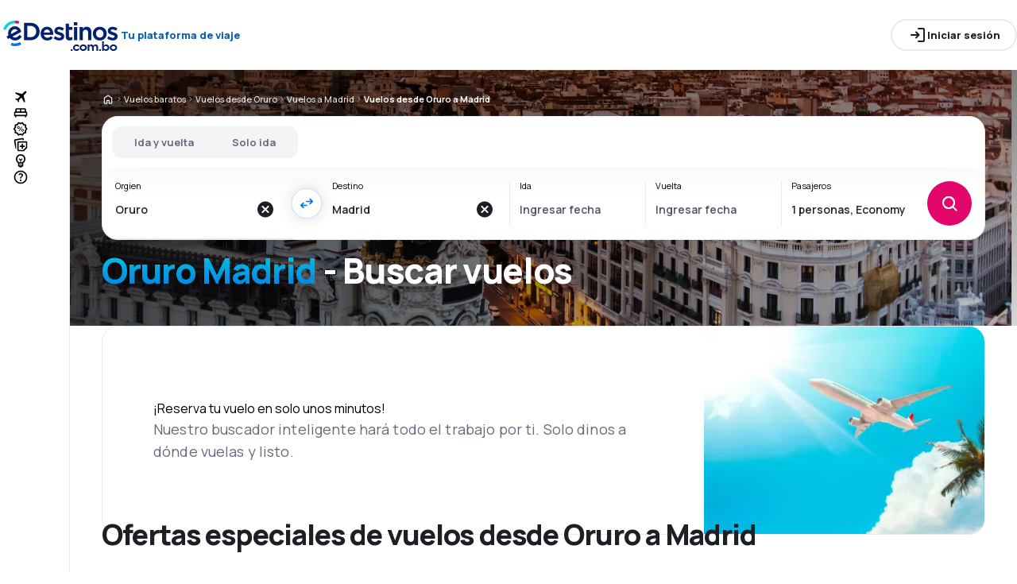

--- FILE ---
content_type: text/html; charset=utf-8
request_url: https://www.edestinos.com.bo/vuelos-baratos/ci/oru/ci/mad/oruro-madrid
body_size: 60110
content:
<!DOCTYPE html><html lang="es-BO" class="overflow-x-hidden"><head><meta charSet="utf-8"/><meta name="viewport" content="width=device-width, initial-scale=1, maximum-scale=1, user-scalable=no"/><link rel="preload" as="image" href="https://www.edestinos.com.bo/_fe/img/edestinosbodbr30-dark-new.png" imageSizes="100%"/><link rel="preload" as="image" href="https://www.edestinos.com.bo/_fe/img/advertisement_placeholder_mobile_1.png"/><link rel="preload" as="image" href="https://www.edestinos.com.bo/_fe/img/advertisement_placeholder_desktop_1.png"/><link rel="preload" as="image" imageSrcSet="https://www.edestinos.com.bo/_fe/img/pinta-images-hero-hero_flp_ci_mad.png?size=16x 16w, https://www.edestinos.com.bo/_fe/img/pinta-images-hero-hero_flp_ci_mad.png?size=32x 32w, https://www.edestinos.com.bo/_fe/img/pinta-images-hero-hero_flp_ci_mad.png?size=48x 48w, https://www.edestinos.com.bo/_fe/img/pinta-images-hero-hero_flp_ci_mad.png?size=64x 64w, https://www.edestinos.com.bo/_fe/img/pinta-images-hero-hero_flp_ci_mad.png?size=96x 96w, https://www.edestinos.com.bo/_fe/img/pinta-images-hero-hero_flp_ci_mad.png?size=128x 128w, https://www.edestinos.com.bo/_fe/img/pinta-images-hero-hero_flp_ci_mad.png?size=256x 256w, https://www.edestinos.com.bo/_fe/img/pinta-images-hero-hero_flp_ci_mad.png?size=384x 384w, https://www.edestinos.com.bo/_fe/img/pinta-images-hero-hero_flp_ci_mad.png?size=640x 640w, https://www.edestinos.com.bo/_fe/img/pinta-images-hero-hero_flp_ci_mad.png?size=750x 750w, https://www.edestinos.com.bo/_fe/img/pinta-images-hero-hero_flp_ci_mad.png?size=828x 828w, https://www.edestinos.com.bo/_fe/img/pinta-images-hero-hero_flp_ci_mad.png?size=1080x 1080w, https://www.edestinos.com.bo/_fe/img/pinta-images-hero-hero_flp_ci_mad.png?size=1200x 1200w, https://www.edestinos.com.bo/_fe/img/pinta-images-hero-hero_flp_ci_mad.png?size=1920x 1920w, https://www.edestinos.com.bo/_fe/img/pinta-images-hero-hero_flp_ci_mad.png?size=2048x 2048w, https://www.edestinos.com.bo/_fe/img/pinta-images-hero-hero_flp_ci_mad.png?size=3840x 3840w" imageSizes="100vw" fetchPriority="high"/><link rel="preload" as="image" href="https://www.edestinos.com.bo/_fe/img/advertisement_placeholder_mobile_2.png"/><link rel="preload" as="image" href="https://www.edestinos.com.bo/_fe/img/advertisement_placeholder_desktop_2.png"/><link rel="stylesheet" href="/flp-next/_next/static/css/bc5b26bd43058ca9.css" data-precedence="next"/><link rel="stylesheet" href="/flp-next/_next/static/css/7c78ebd96cbd0669.css" data-precedence="next"/><link rel="stylesheet" href="/flp-next/_next/static/css/b7243428dde40b39.css" data-precedence="next"/><link rel="stylesheet" href="/flp-next/_next/static/css/c61f87c9ea434b06.css" data-precedence="next"/><link rel="stylesheet" href="/flp-next/_next/static/css/81e6d98a7829b54d.css" data-precedence="next"/><link rel="preload" as="script" fetchPriority="low" href="/flp-next/_next/static/chunks/webpack-94f1fdf9fff812e5.js"/><script src="/flp-next/_next/static/chunks/dc3d4ed0-d1ef424fa74b7d8c.js" async=""></script><script src="/flp-next/_next/static/chunks/2557-29191ae23f685ce1.js" async=""></script><script src="/flp-next/_next/static/chunks/main-app-802c8eb6fb4a4c82.js" async=""></script><script src="/flp-next/_next/static/chunks/app/layout-43c32e6e7b8a9a8b.js" async=""></script><script src="/flp-next/_next/static/chunks/47e96f8d-5594cbf8a3dd2fe2.js" async=""></script><script src="/flp-next/_next/static/chunks/e83fe7a5-dce1bfffc0f79faf.js" async=""></script><script src="/flp-next/_next/static/chunks/608-aed182b411fe18a1.js" async=""></script><script src="/flp-next/_next/static/chunks/5563-64a43785d95c1626.js" async=""></script><script src="/flp-next/_next/static/chunks/app/%5B%5B...slug%5D%5D/page-c22ec6691e05f474.js" async=""></script><script src="https://cdn.speedcurve.com/js/lux.js?id=4134562730" async="" crossorigin="anonymous"></script><meta name="next-size-adjust" content=""/><link rel="preconnect" href="https://dbrapi.esky.com"/><link rel="preconnect" href="https://www.googletagmanager.com"/><link rel="preconnect" href="https://www.esky.com"/><link rel="preconnect" href="https://static.esky.com"/><title>Oruro Madrid (ORU-MAD) Vuelos baratos - Pasajes Aéreos - eDestinos.com.bo</title><meta name="description" content="Oruro Madrid (ORU MAD) - ¿Estás interesado en Vuelos desde Oruro a Madrid? Comprueba la oferta de todas las compañías aéreas - ¡Reserva vuelos baratos desde Oruro a Madrid!"/><meta name="robots" content="index, follow"/><link rel="canonical" href="https://www.edestinos.com.bo/vuelos-baratos/ci/oru/ci/mad/oruro-madrid"/><link rel="alternate" hrefLang="bg" href="https://www.esky.bg/samoletni-bileti/ci/oru/ci/mad/oruro-madrid"/><link rel="alternate" hrefLang="bg-BG" href="https://www.esky.bg/samoletni-bileti/ci/oru/ci/mad/oruro-madrid"/><link rel="alternate" hrefLang="bs" href="https://www.esky.ba/avio-karte/ci/oru/ci/mad/oruro-madrid"/><link rel="alternate" hrefLang="bs-BA" href="https://www.esky.ba/avio-karte/ci/oru/ci/mad/oruro-madrid"/><link rel="alternate" hrefLang="cs" href="https://www.esky.cz/letenky/ci/oru/ci/mad/oruro-madrid"/><link rel="alternate" hrefLang="cs-CZ" href="https://www.esky.cz/letenky/ci/oru/ci/mad/oruro-madrid"/><link rel="alternate" hrefLang="da" href="https://www.eskytravel.dk/billige-flybilletter/ci/oru/ci/mad/oruro-madrid"/><link rel="alternate" hrefLang="da-DK" href="https://www.eskytravel.dk/billige-flybilletter/ci/oru/ci/mad/oruro-madrid"/><link rel="alternate" hrefLang="de" href="https://www.eskytravel.de/fluge/ci/oru/ci/mad/oruro-madrid"/><link rel="alternate" hrefLang="de-AT" href="https://www.esky.at/fluge/ci/oru/ci/mad/oruro-madrid"/><link rel="alternate" hrefLang="de-CH" href="https://www.eskytravel.ch/fluge/ci/oru/ci/mad/oruro-madrid"/><link rel="alternate" hrefLang="de-DE" href="https://www.eskytravel.de/fluge/ci/oru/ci/mad/oruro-madrid"/><link rel="alternate" hrefLang="el" href="https://www.esky.gr/aeroporika-eisitiria/ci/oru/ci/mad/oruro-madrith"/><link rel="alternate" hrefLang="el-GR" href="https://www.esky.gr/aeroporika-eisitiria/ci/oru/ci/mad/oruro-madrith"/><link rel="alternate" hrefLang="en" href="https://www.esky.com/flights/ci/oru/ci/mad/oruro-madrid"/><link rel="alternate" hrefLang="en-142" href="https://www.esky.eu/flights/ci/oru/ci/mad/oruro-madrid"/><link rel="alternate" hrefLang="en-150" href="https://www.esky.eu/flights/ci/oru/ci/mad/oruro-madrid"/><link rel="alternate" hrefLang="en-EG" href="https://www.esky.com.eg/flights/ci/oru/ci/mad/oruro-madrid"/><link rel="alternate" hrefLang="en-GB" href="https://www.esky.co.uk/flights/ci/oru/ci/mad/oruro-madrid"/><link rel="alternate" hrefLang="en-HK" href="https://www.esky.com.hk/flights/ci/oru/ci/mad/oruro-madrid"/><link rel="alternate" hrefLang="en-IE" href="https://www.esky.ie/flights/ci/oru/ci/mad/oruro-madrid"/><link rel="alternate" hrefLang="en-KE" href="https://www.esky.co.ke/flights/ci/oru/ci/mad/oruro-madrid"/><link rel="alternate" hrefLang="en-MY" href="https://www.esky.com.my/flights/ci/oru/ci/mad/oruro-madrid"/><link rel="alternate" hrefLang="en-NG" href="https://www.esky.com.ng/flights/ci/oru/ci/mad/oruro-madrid"/><link rel="alternate" hrefLang="en-NZ" href="https://www.eskytravel.co.nz/cheap-flights/ci/oru/ci/mad/oruro-madrid"/><link rel="alternate" hrefLang="en-SG" href="https://www.esky.com.sg/flights/ci/oru/ci/mad/oruro-madrid"/><link rel="alternate" hrefLang="en-US" href="https://www.esky.com/flights/ci/oru/ci/mad/oruro-madrid"/><link rel="alternate" hrefLang="en-ZA" href="https://www.eskytravel.co.za/cheap-flights/ci/oru/ci/mad/oruro-madrid"/><link rel="alternate" hrefLang="es" href="https://www.edestinos.com/vuelos-baratos/ci/oru/ci/mad/oruro-madrid"/><link rel="alternate" hrefLang="es-BO" href="https://www.edestinos.com.bo/vuelos-baratos/ci/oru/ci/mad/oruro-madrid"/><link rel="alternate" hrefLang="es-CL" href="https://www.edestinos.cl/vuelos-baratos/ci/oru/ci/mad/oruro-madrid"/><link rel="alternate" hrefLang="es-CO" href="https://www.edestinos.com.co/vuelos-baratos/ci/oru/ci/mad/oruro-madrid"/><link rel="alternate" hrefLang="es-CR" href="https://www.edestinos.cr/vuelos-baratos/ci/oru/ci/mad/oruro-madrid"/><link rel="alternate" hrefLang="es-DO" href="https://www.edestinos.com.do/vuelos-baratos/ci/oru/ci/mad/oruro-madrid"/><link rel="alternate" hrefLang="es-ES" href="https://www.esky.es/vuelos-baratos/ci/oru/ci/mad/oruro-madrid"/><link rel="alternate" hrefLang="es-GT" href="https://www.edestinos.com.gt/vuelos-baratos/ci/oru/ci/mad/oruro-madrid"/><link rel="alternate" hrefLang="es-HN" href="https://www.edestinos.com.hn/vuelos-baratos/ci/oru/ci/mad/oruro-madrid"/><link rel="alternate" hrefLang="es-MX" href="https://www.edestinos.com.mx/vuelos-baratos/ci/oru/ci/mad/oruro-madrid"/><link rel="alternate" hrefLang="es-NI" href="https://www.edestinos.com.ni/vuelos-baratos/ci/oru/ci/mad/oruro-madrid"/><link rel="alternate" hrefLang="es-PA" href="https://www.edestinos.com.pa/vuelos-baratos/ci/oru/ci/mad/oruro-madrid"/><link rel="alternate" hrefLang="es-PE" href="https://www.edestinos.com.pe/vuelos-baratos/ci/oru/ci/mad/oruro-madrid"/><link rel="alternate" hrefLang="es-PR" href="https://www.edestinos.com.pr/vuelos-baratos/ci/oru/ci/mad/oruro-madrid"/><link rel="alternate" hrefLang="es-PY" href="https://www.edestinos.com.py/vuelos-baratos/ci/oru/ci/mad/oruro-madrid"/><link rel="alternate" hrefLang="es-SV" href="https://www.edestinos.com.sv/vuelos-baratos/ci/oru/ci/mad/oruro-madrid"/><link rel="alternate" hrefLang="fi" href="https://www.esky.fi/halvat-lennot/ci/oru/ci/mad/oruro-madrid"/><link rel="alternate" hrefLang="fi-FI" href="https://www.esky.fi/halvat-lennot/ci/oru/ci/mad/oruro-madrid"/><link rel="alternate" hrefLang="fr" href="https://www.esky.fr/vols/ci/oru/ci/mad/oruro-madrid"/><link rel="alternate" hrefLang="fr-FR" href="https://www.esky.fr/vols/ci/oru/ci/mad/oruro-madrid"/><link rel="alternate" hrefLang="fr-MA" href="https://www.esky.co.ma/vols/ci/oru/ci/mad/oruro-madrid"/><link rel="alternate" hrefLang="hr" href="https://www.esky.hr/avio-karte/ci/oru/ci/mad/oruro-madrid"/><link rel="alternate" hrefLang="hr-HR" href="https://www.esky.hr/avio-karte/ci/oru/ci/mad/oruro-madrid"/><link rel="alternate" hrefLang="hu" href="https://www.esky.hu/repulojegy/ci/oru/ci/mad/oruro-madrid"/><link rel="alternate" hrefLang="hu-HU" href="https://www.esky.hu/repulojegy/ci/oru/ci/mad/oruro-madrid"/><link rel="alternate" hrefLang="it" href="https://www.eskytravel.it/voli/ci/oru/ci/mad/oruro-madrid"/><link rel="alternate" hrefLang="it-IT" href="https://www.eskytravel.it/voli/ci/oru/ci/mad/oruro-madrid"/><link rel="alternate" hrefLang="nb" href="https://www.eskytravel.no/flybilletter/ci/oru/ci/mad/oruro-madrid"/><link rel="alternate" hrefLang="nb-NO" href="https://www.eskytravel.no/flybilletter/ci/oru/ci/mad/oruro-madrid"/><link rel="alternate" hrefLang="nl" href="https://www.esky.nl/vliegtickets/ci/oru/ci/mad/oruro-madrid"/><link rel="alternate" hrefLang="nl-BE" href="https://www.eskytravel.be/vliegtickets/ci/oru/ci/mad/oruro-madrid"/><link rel="alternate" hrefLang="nl-NL" href="https://www.esky.nl/vliegtickets/ci/oru/ci/mad/oruro-madrid"/><link rel="alternate" hrefLang="pl" href="https://www.esky.pl/tanie-loty/ci/oru/ci/mad/oruro-madryt"/><link rel="alternate" hrefLang="pl-PL" href="https://www.esky.pl/tanie-loty/ci/oru/ci/mad/oruro-madryt"/><link rel="alternate" hrefLang="pt" href="https://www.esky.pt/voos-baratos/ci/oru/ci/mad/oruro-madrid"/><link rel="alternate" hrefLang="pt-PT" href="https://www.esky.pt/voos-baratos/ci/oru/ci/mad/oruro-madrid"/><link rel="alternate" hrefLang="ro" href="https://www.esky.ro/bilete-de-avion/ci/oru/ci/mad/oruro-madrid"/><link rel="alternate" hrefLang="ro-MD" href="https://www.esky.md/bilete-de-avion/ci/oru/ci/mad/oruro-madrid"/><link rel="alternate" hrefLang="ro-RO" href="https://www.esky.ro/bilete-de-avion/ci/oru/ci/mad/oruro-madrid"/><link rel="alternate" hrefLang="sk" href="https://www.esky.sk/letenky/ci/oru/ci/mad/oruro-madrid"/><link rel="alternate" hrefLang="sk-SK" href="https://www.esky.sk/letenky/ci/oru/ci/mad/oruro-madrid"/><link rel="alternate" hrefLang="sr" href="https://www.esky.rs/avio-karte/ci/oru/ci/mad/oruro-madrid"/><link rel="alternate" hrefLang="sr-RS" href="https://www.esky.rs/avio-karte/ci/oru/ci/mad/oruro-madrid"/><link rel="alternate" hrefLang="sv" href="https://www.esky.se/billiga-flyg/ci/oru/ci/mad/oruro-madrid"/><link rel="alternate" hrefLang="sv-SE" href="https://www.esky.se/billiga-flyg/ci/oru/ci/mad/oruro-madrid"/><link rel="alternate" hrefLang="tr" href="https://www.esky.com.tr/ucak-bileti/ci/oru/ci/mad/oruro-madrid"/><link rel="alternate" hrefLang="tr-TR" href="https://www.esky.com.tr/ucak-bileti/ci/oru/ci/mad/oruro-madrid"/><link rel="alternate" hrefLang="x-default" href="https://www.esky.com/flights/ci/oru/ci/mad/oruro-madrid"/><meta property="og:title" content="Oruro Madrid (ORU-MAD) Vuelos baratos - Pasajes Aéreos - eDestinos.com.bo"/><meta property="og:description" content="Oruro Madrid (ORU MAD) - ¿Estás interesado en Vuelos desde Oruro a Madrid? Comprueba la oferta de todas las compañías aéreas - ¡Reserva vuelos baratos desde Oruro a Madrid!"/><meta property="og:url" content="https://www.edestinos.com.bo/vuelos-baratos/ci/oru/ci/mad/oruro-madrid"/><meta property="og:site_name" content="eDestinos.com.bo - Vuelos baratos, Pasajes Aéreos, Hoteles"/><meta property="og:locale" content="es_BO"/><meta property="og:image" content="https://www.edestinos.com.bo/_fe/img/pinta-images-hero-hero_flp_ci_mad.png?size=1200x630"/><meta property="og:image:width" content="1200"/><meta property="og:image:height" content="630"/><meta property="og:image:type" content="image/png"/><meta property="og:image" content="https://www.edestinos.com.bo/_fe/img/pinta-images-hero-hero_flp_ci_mad.png?size=800x800"/><meta property="og:image:width" content="800"/><meta property="og:image:height" content="800"/><meta property="og:image:type" content="image/png"/><meta property="og:type" content="website"/><meta name="twitter:card" content="summary_large_image"/><meta name="twitter:title" content="Oruro Madrid (ORU-MAD) Vuelos baratos - Pasajes Aéreos - eDestinos.com.bo"/><meta name="twitter:description" content="Oruro Madrid (ORU MAD) - ¿Estás interesado en Vuelos desde Oruro a Madrid? Comprueba la oferta de todas las compañías aéreas - ¡Reserva vuelos baratos desde Oruro a Madrid!"/><meta name="twitter:image" content="https://www.edestinos.com.bo/_fe/img/pinta-images-hero-hero_flp_ci_mad.png?size=1200x630"/><meta name="twitter:image:width" content="1200"/><meta name="twitter:image:height" content="630"/><meta name="twitter:image:type" content="image/png"/><meta name="twitter:image" content="https://www.edestinos.com.bo/_fe/img/pinta-images-hero-hero_flp_ci_mad.png?size=800x800"/><meta name="twitter:image:width" content="800"/><meta name="twitter:image:height" content="800"/><meta name="twitter:image:type" content="image/png"/><link rel="icon" href="https://static1.eskypartners.com/favicons/edestinos.ico"/><noscript><iframe src="https://www.googletagmanager.com/ns.html?id=GTM-WGP5R2S"></iframe></noscript><script id="lux">LUX = function() {
            function n() {
                return Date.now ? Date.now() : +new Date
            }
            var r, t = n(),
                a = window.performance || {},
                e = a.timing || {
                    activationStart: 0,
                    navigationStart: (null === (r = window.LUX) || void 0 === r ? void 0 : r.ns) || t
                };

            function i() {
                return a.now ? (r = a.now(), Math.floor(r)) : n() - e.navigationStart;
                var r
            }(LUX = window.LUX || {}).ac = [], LUX.addData = function(n, r) {
                return LUX.cmd(["addData", n, r])
            }, LUX.cmd = function(n) {
                return LUX.ac.push(n)
            }, LUX.getDebug = function() {
                return [
                    [t, 0, []]
                ]
            }, LUX.init = function() {
                return LUX.cmd(["init"])
            }, LUX.mark = function() {
                for (var n = [], r = 0; r < arguments.length; r++) n[r] = arguments[r];
                if (a.mark) return a.mark.apply(a, n);
                var t = n[0],
                    e = n[1] || {};
                void 0 === e.startTime && (e.startTime = i());
                LUX.cmd(["mark", t, e])
            }, LUX.markLoadTime = function() {
                return LUX.cmd(["markLoadTime", i()])
            }, LUX.measure = function() {
                for (var n = [], r = 0; r < arguments.length; r++) n[r] = arguments[r];
                if (a.measure) return a.measure.apply(a, n);
                var t, e = n[0],
                    o = n[1],
                    u = n[2];
                t = "object" == typeof o ? n[1] : {
                    start: o,
                    end: u
                };
                t.duration || t.end || (t.end = i());
                LUX.cmd(["measure", e, t])
            }, LUX.send = function() {
                return LUX.cmd(["send"])
            }, LUX.ns = t;
            var o = LUX;
            return window.LUX_ae = [], window.addEventListener("error", (function(n) {
                window.LUX_ae.push(n)
            })), o
          }();
          LUX.samplerate = (function (p, s) { try { return Math.max.apply(null, String(s).split(';').map(function (v, i) { return i === 0 ? ['*', v] : v.split(':'); }).map(function (a) { return [new RegExp('^' + a[0].replace(/\*/g, '.*').replace(/\+/g, '\$&'), 'i'), parseInt(a[1], 10) ]; }).filter(function (a) { return a[0].test(p); }).map(function (a) { return a[1]; })) || void 0 } catch(e) { return; }; })(location.pathname, "20");
        </script><script src="/flp-next/_next/static/chunks/polyfills-42372ed130431b0a.js" noModule=""></script></head><body class="__className_e827b0 overflow-x-hidden antialiased"><div hidden=""><!--$--><!--/$--></div><div><header><div class="top-bar_topBar___qPnh" data-testid="header"><div class="top-bar_start__L7OAO"><a target="_top" href="https://www.edestinos.com.bo"><img alt="host" class="h-[32px] min-w-[74px] xs:h-[40px] xs:min-w-[92px]" height="40" src="https://www.edestinos.com.bo/_fe/img/edestinosbodbr30-dark-new.png" loading="eager" width="auto" decoding="sync" sizes="100%"/></a><span class="top-bar_slogan__eVoZ1">Tu plataforma de viaje</span><div class="button button_button__4iwyR absolute right-[-10000px] top-[auto] w-[1px] h-[1px] overflow-hidden transform translate-x-[100%] z-[10] focus:right-[-16px] focus:w-auto focus:h-auto focus:overflow-visible focus-visible:right-[-16px] focus-visible:w-auto focus-visible:h-auto focus-visible:overflow-visible focus-within:right-[-16px] focus-within:w-auto focus-within:h-auto focus-within:overflow-visible" variant="outline" color="accent-1" extent="small"><a class="button_base__EuiU_ " href="#content"><span class="button-content flex items-center justify-center w-full gap-8" style="opacity:1;transition:opacity 0.2s">Saltar navegación</span></a></div></div><div class="top-bar_center__FFpKD"></div><div class="top-bar_end__0NFTX"><slot slot="claim-button"></slot><slot slot="mobile-icon-uz-button"></slot><div class="top-bar_desktop__0O3oQ"><slot slot="desktop-icon-uz-button"></slot></div><div class="hidden xs:block"><div class="button button_button__4iwyR " variant="outline" color="neutral" extent="small"><button class="button_base__EuiU_ " target="_blank" rel="nofollow"><span class="button-content flex items-center justify-center w-full gap-8" style="opacity:1;transition:opacity 0.2s"><div class="pi-icon"><svg width="24" preserveAspectRatio="xMidYMid meet" viewBox="0 0 24 24" xmlns="http://www.w3.org/2000/svg" fill="none"><path fill="currentColor" d="M13 21a.968.968 0 0 1-.713-.288A.968.968 0 0 1 12 20a.97.97 0 0 1 .287-.712A.968.968 0 0 1 13 19h6V5h-6a.968.968 0 0 1-.713-.287A.967.967 0 0 1 12 4a.97.97 0 0 1 .287-.712A.968.968 0 0 1 13 3h6c.55 0 1.02.196 1.413.587.39.393.587.863.587 1.413v14c0 .55-.196 1.02-.587 1.413A1.926 1.926 0 0 1 19 21h-6zm-1.825-8H4a.967.967 0 0 1-.712-.287A.968.968 0 0 1 3 12a.97.97 0 0 1 .288-.713A.967.967 0 0 1 4 11h7.175L9.3 9.125a.918.918 0 0 1-.275-.675c0-.267.092-.5.275-.7a.948.948 0 0 1 .7-.313.946.946 0 0 1 .725.288L14.3 11.3c.2.2.3.433.3.7 0 .267-.1.5-.3.7l-3.575 3.575a.93.93 0 0 1-.713.288 1.02 1.02 0 0 1-.712-.313.973.973 0 0 1-.263-.713.977.977 0 0 1 .288-.687l1.85-1.85z"></path></svg></div>Iniciar sesión</span></button></div></div><div class="button button_button__4iwyR xs:!hidden" variant="invisible" color="neutral" extent="medium" icon="true"><button class="button_base__EuiU_ " aria-label="Abrir menú" type="button"><span class="button-content flex items-center justify-center w-full gap-8" style="opacity:1;transition:opacity 0.2s"><div class="pi-icon"><svg width="20" preserveAspectRatio="xMidYMid meet" viewBox="0 0 24 24" xmlns="http://www.w3.org/2000/svg" fill="none"><path fill="currentColor" d="M4 18a.967.967 0 0 1-.712-.288A.968.968 0 0 1 3 17c0-.283.096-.52.288-.712A.967.967 0 0 1 4 16h16c.283 0 .52.096.712.288.192.191.288.429.288.712s-.096.52-.288.712A.968.968 0 0 1 20 18H4zm0-5a.967.967 0 0 1-.712-.287A.968.968 0 0 1 3 12a.97.97 0 0 1 .288-.713A.967.967 0 0 1 4 11h16a.97.97 0 0 1 .712.287c.192.192.288.43.288.713s-.096.52-.288.713A.968.968 0 0 1 20 13H4zm0-5a.968.968 0 0 1-.712-.287A.968.968 0 0 1 3 7a.97.97 0 0 1 .288-.713A.968.968 0 0 1 4 6h16a.97.97 0 0 1 .712.287c.192.192.288.43.288.713s-.096.52-.288.713A.968.968 0 0 1 20 8H4z"></path></svg></div></span></button></div></div><div class="top-bar_overlay__ki9gL"><slot slot="popover"></slot><div slot="dialog"></div></div></div><div class="side-bar_sidebar__CHEnH" is-expanded="false"><div class="side-bar_cover__YqRNe" role="presentation"></div><div class="side-bar_content__sDnu_"><div class="side-bar_collapsedWrapper__axm_L"><div class="navigation-menu-group_list__beYMW"><div class="navigation-menu-group_listItem__pjdas"><div class="pi-icon"><svg width="20" preserveAspectRatio="xMidYMid meet" viewBox="0 0 24 24" xmlns="http://www.w3.org/2000/svg" fill="none"><path fill="currentColor" d="m6.85 17.15-2.5-1.375a.563.563 0 0 1-.313-.437.554.554 0 0 1 .163-.488l.3-.3a.567.567 0 0 1 .5-.15l2.2.3 3.9-3.9-6.8-3.7a.804.804 0 0 1-.438-.625.807.807 0 0 1 .238-.725l.25-.25a.806.806 0 0 1 .387-.225.97.97 0 0 1 .438 0L14.25 7.6l3.925-3.875a1.442 1.442 0 0 1 1.063-.425c.425 0 .779.142 1.062.425.283.283.425.638.425 1.063 0 .425-.142.779-.425 1.062l-3.9 3.9 2.325 9.025c.033.167.03.33-.013.488a.897.897 0 0 1-.237.412l-.125.125c-.233.233-.504.325-.813.275a.908.908 0 0 1-.687-.5L13.2 12.9l-3.9 3.9.3 2.15a.702.702 0 0 1-.025.325.703.703 0 0 1-.175.275l-.125.125a.704.704 0 0 1-.6.213.648.648 0 0 1-.525-.363l-1.3-2.375z"></path></svg></div></div><div class="navigation-menu-group_listItem__pjdas" data-active="true"><div class="pi-icon"><svg width="20" preserveAspectRatio="xMidYMid meet" viewBox="0 0 24 24" xmlns="http://www.w3.org/2000/svg" fill="none"><path fill="currentColor" d="M2 11.975c0-.55.196-1.017.587-1.4A1.947 1.947 0 0 1 4 10V7c0-.55.196-1.02.588-1.412A1.926 1.926 0 0 1 6 5h12c.55 0 1.02.196 1.413.588.391.391.587.862.587 1.412v3c.55 0 1.02.196 1.413.588.391.391.587.862.587 1.412v3.65c0 .383-.13.704-.387.963a1.31 1.31 0 0 1-.963.387l-.55 1.675a.47.47 0 0 1-.45.325h-.3a.47.47 0 0 1-.45-.325L18.35 17H5.65l-.55 1.675a.47.47 0 0 1-.45.325h-.3a.47.47 0 0 1-.45-.325L3.35 17a1.31 1.31 0 0 1-.962-.387A1.307 1.307 0 0 1 2 15.65v-3.675zM13 10h5V7h-5v3zm-7 0h5V7H6v3zm-2 5h16v-3H4v3z"></path></svg></div></div><div class="navigation-menu-group_listItem__pjdas"><div class="pi-icon"><svg width="20" preserveAspectRatio="xMidYMid meet" viewBox="0 0 24 24" xmlns="http://www.w3.org/2000/svg" fill="none"><path fill="currentColor" d="m7.825 21.984-1.45-2.45-2.75-.6a.943.943 0 0 1-.6-.387.928.928 0 0 1-.175-.687l.275-2.825-1.875-2.15a.934.934 0 0 1-.25-.65c0-.25.083-.467.25-.65l1.875-2.15L2.85 6.61a.928.928 0 0 1 .175-.687.943.943 0 0 1 .6-.388l2.75-.6 1.45-2.45a.983.983 0 0 1 .55-.437.97.97 0 0 1 .7.038l2.6 1.1 2.6-1.1a.97.97 0 0 1 .7-.038.983.983 0 0 1 .55.438l1.45 2.45 2.75.6c.25.05.45.179.6.387.15.208.208.437.175.687l-.275 2.825 1.875 2.15c.167.183.25.4.25.65s-.083.467-.25.65l-1.875 2.15.275 2.825a.928.928 0 0 1-.175.687.943.943 0 0 1-.6.387l-2.75.6-1.45 2.45a.983.983 0 0 1-.55.438.97.97 0 0 1-.7-.038l-2.6-1.1-2.6 1.1a.97.97 0 0 1-.7.038.983.983 0 0 1-.55-.438zm1.3-1.8 2.55-1.1 2.6 1.1 1.4-2.4 2.75-.65-.25-2.8 1.85-2.099-1.85-2.15.25-2.8-2.75-.6-1.45-2.4-2.55 1.1-2.6-1.1-1.4 2.4-2.75.6.25 2.8-1.85 2.15 1.85 2.1-.25 2.85 2.75.6 1.45 2.4z"></path><path fill="currentColor" fill-rule="evenodd" d="M16.675 14.235a2 2 0 1 0-4 0 2 2 0 0 0 4 0zm-2.723-5.416a.5.5 0 0 0-.693.139l-4 6a.5.5 0 0 0 .832.554l4-6a.5.5 0 0 0-.139-.693zm-.277 5.416a1 1 0 1 1 2 0 1 1 0 0 1-2 0zm-3-4a2 2 0 1 0-4 0 2 2 0 0 0 4 0zm-3 0a1 1 0 1 1 2 0 1 1 0 0 1-2 0z" clip-rule="evenodd"></path></svg></div></div><div class="navigation-menu-group_listItem__pjdas"><div class="pi-icon"><svg width="20" preserveAspectRatio="xMidYMid meet" viewBox="0 0 24 24" xmlns="http://www.w3.org/2000/svg" fill="none"><path fill="currentColor" d="M7 20V8.975c0-.55.2-1.017.6-1.4A1.99 1.99 0 0 1 9.025 7H20c.55 0 1.02.196 1.413.588.391.391.587.862.587 1.412v7.175a1.975 1.975 0 0 1-.575 1.4l-3.85 3.85a1.975 1.975 0 0 1-1.4.575H9c-.55 0-1.02-.196-1.412-.587A1.926 1.926 0 0 1 7 20zM2.025 6.25c-.1-.55.008-1.046.325-1.487.317-.442.75-.713 1.3-.813L14.5 2.025c.55-.1 1.046.008 1.488.325.441.317.712.75.812 1.3L17.05 5H15l-.175-1L4 5.925l1 5.65v6.975a2.25 2.25 0 0 1-.687-.6 1.848 1.848 0 0 1-.363-.85L2.025 6.25zM9 9v11h7l4-4V9H9zm4.5 6.5v2c0 .283.096.52.287.712.192.192.43.288.713.288s.52-.096.713-.288a.968.968 0 0 0 .287-.712v-2h2a.97.97 0 0 0 .712-.287.968.968 0 0 0 .288-.713.968.968 0 0 0-.288-.713.968.968 0 0 0-.712-.287h-2v-2a.968.968 0 0 0-.287-.713.968.968 0 0 0-.713-.287.968.968 0 0 0-.713.287.968.968 0 0 0-.287.713v2h-2a.968.968 0 0 0-.713.287.968.968 0 0 0-.287.713c0 .283.096.52.287.713.192.191.43.287.713.287h2z"></path></svg></div></div><div class="navigation-menu-group_listItem__pjdas"><div class="pi-icon"><svg width="20" preserveAspectRatio="xMidYMid meet" viewBox="0 0 24 25" xmlns="http://www.w3.org/2000/svg" fill="none"><path fill="currentColor" d="M12 22.5a2.272 2.272 0 0 1-2-1.15c-.55 0-1.02-.196-1.412-.588A1.926 1.926 0 0 1 8 19.35V15.8a7.244 7.244 0 0 1-2.362-2.575A7.047 7.047 0 0 1 4.75 9.75c0-2.017.704-3.73 2.112-5.138C8.271 3.204 9.983 2.5 12 2.5s3.73.704 5.137 2.112c1.409 1.409 2.113 3.121 2.113 5.138 0 1.283-.296 2.45-.887 3.5A7.309 7.309 0 0 1 16 15.8v3.55c0 .55-.196 1.02-.588 1.412A1.926 1.926 0 0 1 14 21.35a2.272 2.272 0 0 1-2 1.15zm-2-3.15h4v-.9h-4v.9zm0-1.9h4v-.95h-4v.95zm-.2-2.95h1.45v-2.7l-2.2-2.2 1.05-1.05 1.9 1.9 1.9-1.9 1.05 1.05-2.2 2.2v2.7h1.45a5.475 5.475 0 0 0 2.2-1.912c.567-.842.85-1.788.85-2.838 0-1.467-.508-2.708-1.525-3.725S13.467 4.5 12 4.5s-2.708.508-3.725 1.525S6.75 8.283 6.75 9.75c0 1.05.283 1.996.85 2.838A5.478 5.478 0 0 0 9.8 14.5z"></path></svg></div></div><div class="navigation-menu-group_listItem__pjdas"><div class="pi-icon"><svg width="20" preserveAspectRatio="xMidYMid meet" viewBox="0 0 24 24" xmlns="http://www.w3.org/2000/svg" fill="none"><path fill="currentColor" d="M11.95 18c.35 0 .646-.12.888-.363.241-.241.362-.537.362-.887s-.12-.646-.362-.887a1.207 1.207 0 0 0-.888-.363 1.2 1.2 0 0 0-.887.363 1.207 1.207 0 0 0-.363.887c0 .35.12.646.363.887.241.242.537.363.887.363zm.05 4a9.738 9.738 0 0 1-3.9-.788 10.099 10.099 0 0 1-3.175-2.137c-.9-.9-1.612-1.958-2.137-3.175A9.738 9.738 0 0 1 2 12a9.74 9.74 0 0 1 .788-3.9 10.099 10.099 0 0 1 2.137-3.175c.9-.9 1.958-1.612 3.175-2.137A9.738 9.738 0 0 1 12 2a9.74 9.74 0 0 1 3.9.788 10.098 10.098 0 0 1 3.175 2.137c.9.9 1.613 1.958 2.137 3.175A9.738 9.738 0 0 1 22 12a9.738 9.738 0 0 1-.788 3.9 10.098 10.098 0 0 1-2.137 3.175c-.9.9-1.958 1.613-3.175 2.137A9.738 9.738 0 0 1 12 22zm0-2c2.233 0 4.125-.775 5.675-2.325C19.225 16.125 20 14.233 20 12c0-2.233-.775-4.125-2.325-5.675C16.125 4.775 14.233 4 12 4c-2.233 0-4.125.775-5.675 2.325C4.775 7.875 4 9.767 4 12c0 2.233.775 4.125 2.325 5.675C7.875 19.225 9.767 20 12 20zm.1-12.3c.417 0 .78.133 1.088.4.308.267.462.6.462 1 0 .367-.113.692-.338.975-.224.283-.479.55-.762.8a6.7 6.7 0 0 0-1.013 1.1c-.291.4-.437.85-.437 1.35 0 .233.088.43.263.588a.885.885 0 0 0 .612.237.89.89 0 0 0 .638-.25c.175-.167.287-.375.337-.625a2.02 2.02 0 0 1 .45-.938c.233-.274.483-.537.75-.787.383-.367.713-.767.987-1.2a2.65 2.65 0 0 0 .413-1.45c0-.85-.346-1.546-1.038-2.088C13.821 6.271 13.017 6 12.1 6a4.26 4.26 0 0 0-1.813.4 2.796 2.796 0 0 0-1.312 1.225.902.902 0 0 0-.112.637.739.739 0 0 0 .337.513c.233.133.475.175.725.125a.996.996 0 0 0 .625-.425c.183-.25.412-.442.688-.575.274-.133.562-.2.862-.2z"></path></svg></div></div></div></div><div class="side-bar_expandedWrapper__GcTSP"><nav aria-label="Navegación principal"><ul role="tree" class="navigation-menu-group_list__beYMW"><li class="contents"><a target="_self" title="Vuelos baratos" href="/vuelos-baratos" class="navigation-menu-group_navigationItem__9i9HH navigation-menu-group_listItem__pjdas"><div class="pi-icon"><svg width="20" preserveAspectRatio="xMidYMid meet" viewBox="0 0 24 24" xmlns="http://www.w3.org/2000/svg" fill="none"><path fill="currentColor" d="m6.85 17.15-2.5-1.375a.563.563 0 0 1-.313-.437.554.554 0 0 1 .163-.488l.3-.3a.567.567 0 0 1 .5-.15l2.2.3 3.9-3.9-6.8-3.7a.804.804 0 0 1-.438-.625.807.807 0 0 1 .238-.725l.25-.25a.806.806 0 0 1 .387-.225.97.97 0 0 1 .438 0L14.25 7.6l3.925-3.875a1.442 1.442 0 0 1 1.063-.425c.425 0 .779.142 1.062.425.283.283.425.638.425 1.063 0 .425-.142.779-.425 1.062l-3.9 3.9 2.325 9.025c.033.167.03.33-.013.488a.897.897 0 0 1-.237.412l-.125.125c-.233.233-.504.325-.813.275a.908.908 0 0 1-.687-.5L13.2 12.9l-3.9 3.9.3 2.15a.702.702 0 0 1-.025.325.703.703 0 0 1-.175.275l-.125.125a.704.704 0 0 1-.6.213.648.648 0 0 1-.525-.363l-1.3-2.375z"></path></svg></div><span class="navigation-menu-group_label__eoAoO">Vuelos baratos</span></a></li><li class="contents"><a target="_self" title="Alojamientos" href="/alojamientos/" class="navigation-menu-group_navigationItem__9i9HH navigation-menu-group_listItem__pjdas"><div class="pi-icon"><svg width="20" preserveAspectRatio="xMidYMid meet" viewBox="0 0 24 24" xmlns="http://www.w3.org/2000/svg" fill="none"><path fill="currentColor" d="M2 11.975c0-.55.196-1.017.587-1.4A1.947 1.947 0 0 1 4 10V7c0-.55.196-1.02.588-1.412A1.926 1.926 0 0 1 6 5h12c.55 0 1.02.196 1.413.588.391.391.587.862.587 1.412v3c.55 0 1.02.196 1.413.588.391.391.587.862.587 1.412v3.65c0 .383-.13.704-.387.963a1.31 1.31 0 0 1-.963.387l-.55 1.675a.47.47 0 0 1-.45.325h-.3a.47.47 0 0 1-.45-.325L18.35 17H5.65l-.55 1.675a.47.47 0 0 1-.45.325h-.3a.47.47 0 0 1-.45-.325L3.35 17a1.31 1.31 0 0 1-.962-.387A1.307 1.307 0 0 1 2 15.65v-3.675zM13 10h5V7h-5v3zm-7 0h5V7H6v3zm-2 5h16v-3H4v3z"></path></svg></div><span class="navigation-menu-group_label__eoAoO">Alojamientos</span></a></li><li class="contents"><a target="_self" title="Ofertas" rel="nofollow" href="/ofertas" class="navigation-menu-group_navigationItem__9i9HH navigation-menu-group_listItem__pjdas"><div class="pi-icon"><svg width="20" preserveAspectRatio="xMidYMid meet" viewBox="0 0 24 24" xmlns="http://www.w3.org/2000/svg" fill="none"><path fill="currentColor" d="m7.825 21.984-1.45-2.45-2.75-.6a.943.943 0 0 1-.6-.387.928.928 0 0 1-.175-.687l.275-2.825-1.875-2.15a.934.934 0 0 1-.25-.65c0-.25.083-.467.25-.65l1.875-2.15L2.85 6.61a.928.928 0 0 1 .175-.687.943.943 0 0 1 .6-.388l2.75-.6 1.45-2.45a.983.983 0 0 1 .55-.437.97.97 0 0 1 .7.038l2.6 1.1 2.6-1.1a.97.97 0 0 1 .7-.038.983.983 0 0 1 .55.438l1.45 2.45 2.75.6c.25.05.45.179.6.387.15.208.208.437.175.687l-.275 2.825 1.875 2.15c.167.183.25.4.25.65s-.083.467-.25.65l-1.875 2.15.275 2.825a.928.928 0 0 1-.175.687.943.943 0 0 1-.6.387l-2.75.6-1.45 2.45a.983.983 0 0 1-.55.438.97.97 0 0 1-.7-.038l-2.6-1.1-2.6 1.1a.97.97 0 0 1-.7.038.983.983 0 0 1-.55-.438zm1.3-1.8 2.55-1.1 2.6 1.1 1.4-2.4 2.75-.65-.25-2.8 1.85-2.099-1.85-2.15.25-2.8-2.75-.6-1.45-2.4-2.55 1.1-2.6-1.1-1.4 2.4-2.75.6.25 2.8-1.85 2.15 1.85 2.1-.25 2.85 2.75.6 1.45 2.4z"></path><path fill="currentColor" fill-rule="evenodd" d="M16.675 14.235a2 2 0 1 0-4 0 2 2 0 0 0 4 0zm-2.723-5.416a.5.5 0 0 0-.693.139l-4 6a.5.5 0 0 0 .832.554l4-6a.5.5 0 0 0-.139-.693zm-.277 5.416a1 1 0 1 1 2 0 1 1 0 0 1-2 0zm-3-4a2 2 0 1 0-4 0 2 2 0 0 0 4 0zm-3 0a1 1 0 1 1 2 0 1 1 0 0 1-2 0z" clip-rule="evenodd"></path></svg></div><span class="navigation-menu-group_label__eoAoO">Ofertas</span></a></li><li class="contents"><button class="navigation-menu-group_navigationItem__9i9HH navigation-menu-group_listItem__pjdas"><div class="pi-icon"><svg width="20" preserveAspectRatio="xMidYMid meet" viewBox="0 0 24 24" xmlns="http://www.w3.org/2000/svg" fill="none"><path fill="currentColor" d="M7 20V8.975c0-.55.2-1.017.6-1.4A1.99 1.99 0 0 1 9.025 7H20c.55 0 1.02.196 1.413.588.391.391.587.862.587 1.412v7.175a1.975 1.975 0 0 1-.575 1.4l-3.85 3.85a1.975 1.975 0 0 1-1.4.575H9c-.55 0-1.02-.196-1.412-.587A1.926 1.926 0 0 1 7 20zM2.025 6.25c-.1-.55.008-1.046.325-1.487.317-.442.75-.713 1.3-.813L14.5 2.025c.55-.1 1.046.008 1.488.325.441.317.712.75.812 1.3L17.05 5H15l-.175-1L4 5.925l1 5.65v6.975a2.25 2.25 0 0 1-.687-.6 1.848 1.848 0 0 1-.363-.85L2.025 6.25zM9 9v11h7l4-4V9H9zm4.5 6.5v2c0 .283.096.52.287.712.192.192.43.288.713.288s.52-.096.713-.288a.968.968 0 0 0 .287-.712v-2h2a.97.97 0 0 0 .712-.287.968.968 0 0 0 .288-.713.968.968 0 0 0-.288-.713.968.968 0 0 0-.712-.287h-2v-2a.968.968 0 0 0-.287-.713.968.968 0 0 0-.713-.287.968.968 0 0 0-.713.287.968.968 0 0 0-.287.713v2h-2a.968.968 0 0 0-.713.287.968.968 0 0 0-.287.713c0 .283.096.52.287.713.192.191.43.287.713.287h2z"></path></svg></div><span class="navigation-menu-group_label__eoAoO">Completa el viaje</span><span class="navigation-menu-group_expandIcon__Xe_y5"><div class="pi-icon"><svg width="20" preserveAspectRatio="xMidYMid meet" viewBox="0 0 24 24" xmlns="http://www.w3.org/2000/svg" fill="none"><path fill="currentColor" d="M12 14.975c-.133 0-.258-.02-.375-.063a.876.876 0 0 1-.325-.212l-4.6-4.6a.948.948 0 0 1-.275-.7.95.95 0 0 1 .275-.7.948.948 0 0 1 .7-.275.95.95 0 0 1 .7.275l3.9 3.9 3.9-3.9a.948.948 0 0 1 .7-.275.95.95 0 0 1 .7.275.948.948 0 0 1 .275.7.948.948 0 0 1-.275.7l-4.6 4.6c-.1.1-.208.17-.325.213a1.106 1.106 0 0 1-.375.062z"></path></svg></div></span></button><nav aria-label="Main navigation"><ul role="tree" class="navigation-menu-group_list__beYMW" data-is-collapsible="true"><li class="contents"><a target="_blank" title="Autos" rel="nofollow" href="https://www.booking.com/cars/index.html?aid=2434351&amp;adplat=cross_product_bar&amp;label=label=pagehome-link-2434351-click_CARheadertab&amp;prefcurrency=USD&amp;selected_currency=USD&amp;preflang=es" class="navigation-menu-group_navigationItem__9i9HH navigation-menu-group_listItem__pjdas"><span class="navigation-menu-group_label__eoAoO">Autos</span></a></li><li class="contents"><a target="_blank" title="Atracciones" rel="nofollow" href="https://www.getyourguide.es/?partner_id=6PH6GQ5&amp;cmp=BO" class="navigation-menu-group_navigationItem__9i9HH navigation-menu-group_listItem__pjdas"><span class="navigation-menu-group_label__eoAoO">Atracciones</span></a></li><li class="contents"><a target="_self" title="Visas" href="https://go.edestinos.com/visa" class="navigation-menu-group_navigationItem__9i9HH navigation-menu-group_listItem__pjdas"><span class="navigation-menu-group_label__eoAoO">Visas</span></a></li><li class="contents"><a target="_self" title="Seguros" href="/seguros-de-viaje" class="navigation-menu-group_navigationItem__9i9HH navigation-menu-group_listItem__pjdas"><span class="navigation-menu-group_label__eoAoO">Seguros</span></a></li></ul></nav></li><li class="contents"><button class="navigation-menu-group_navigationItem__9i9HH navigation-menu-group_listItem__pjdas"><div class="pi-icon"><svg width="20" preserveAspectRatio="xMidYMid meet" viewBox="0 0 24 25" xmlns="http://www.w3.org/2000/svg" fill="none"><path fill="currentColor" d="M12 22.5a2.272 2.272 0 0 1-2-1.15c-.55 0-1.02-.196-1.412-.588A1.926 1.926 0 0 1 8 19.35V15.8a7.244 7.244 0 0 1-2.362-2.575A7.047 7.047 0 0 1 4.75 9.75c0-2.017.704-3.73 2.112-5.138C8.271 3.204 9.983 2.5 12 2.5s3.73.704 5.137 2.112c1.409 1.409 2.113 3.121 2.113 5.138 0 1.283-.296 2.45-.887 3.5A7.309 7.309 0 0 1 16 15.8v3.55c0 .55-.196 1.02-.588 1.412A1.926 1.926 0 0 1 14 21.35a2.272 2.272 0 0 1-2 1.15zm-2-3.15h4v-.9h-4v.9zm0-1.9h4v-.95h-4v.95zm-.2-2.95h1.45v-2.7l-2.2-2.2 1.05-1.05 1.9 1.9 1.9-1.9 1.05 1.05-2.2 2.2v2.7h1.45a5.475 5.475 0 0 0 2.2-1.912c.567-.842.85-1.788.85-2.838 0-1.467-.508-2.708-1.525-3.725S13.467 4.5 12 4.5s-2.708.508-3.725 1.525S6.75 8.283 6.75 9.75c0 1.05.283 1.996.85 2.838A5.478 5.478 0 0 0 9.8 14.5z"></path></svg></div><span class="navigation-menu-group_label__eoAoO">Inspiración y consejos</span><span class="navigation-menu-group_expandIcon__Xe_y5"><div class="pi-icon"><svg width="20" preserveAspectRatio="xMidYMid meet" viewBox="0 0 24 24" xmlns="http://www.w3.org/2000/svg" fill="none"><path fill="currentColor" d="M12 14.975c-.133 0-.258-.02-.375-.063a.876.876 0 0 1-.325-.212l-4.6-4.6a.948.948 0 0 1-.275-.7.95.95 0 0 1 .275-.7.948.948 0 0 1 .7-.275.95.95 0 0 1 .7.275l3.9 3.9 3.9-3.9a.948.948 0 0 1 .7-.275.95.95 0 0 1 .7.275.948.948 0 0 1 .275.7.948.948 0 0 1-.275.7l-4.6 4.6c-.1.1-.208.17-.325.213a1.106 1.106 0 0 1-.375.062z"></path></svg></div></span></button><nav aria-label="Main navigation"><ul role="tree" class="navigation-menu-group_list__beYMW" data-is-collapsible="true"><li class="contents"><a target="_self" title="Consejos para viajeros" href="/consejos-para-viajeros" class="navigation-menu-group_navigationItem__9i9HH navigation-menu-group_listItem__pjdas"><span class="navigation-menu-group_label__eoAoO">Consejos para viajeros</span></a></li><li class="contents"><a target="_self" title="Radar de vuelo" href="/radar" class="navigation-menu-group_navigationItem__9i9HH navigation-menu-group_listItem__pjdas"><span class="navigation-menu-group_label__eoAoO">Radar de vuelo</span></a></li></ul></nav></li><li class="contents"><button class="navigation-menu-group_navigationItem__9i9HH navigation-menu-group_listItem__pjdas"><div class="pi-icon"><svg width="20" preserveAspectRatio="xMidYMid meet" viewBox="0 0 24 24" xmlns="http://www.w3.org/2000/svg" fill="none"><path fill="currentColor" d="M11.95 18c.35 0 .646-.12.888-.363.241-.241.362-.537.362-.887s-.12-.646-.362-.887a1.207 1.207 0 0 0-.888-.363 1.2 1.2 0 0 0-.887.363 1.207 1.207 0 0 0-.363.887c0 .35.12.646.363.887.241.242.537.363.887.363zm.05 4a9.738 9.738 0 0 1-3.9-.788 10.099 10.099 0 0 1-3.175-2.137c-.9-.9-1.612-1.958-2.137-3.175A9.738 9.738 0 0 1 2 12a9.74 9.74 0 0 1 .788-3.9 10.099 10.099 0 0 1 2.137-3.175c.9-.9 1.958-1.612 3.175-2.137A9.738 9.738 0 0 1 12 2a9.74 9.74 0 0 1 3.9.788 10.098 10.098 0 0 1 3.175 2.137c.9.9 1.613 1.958 2.137 3.175A9.738 9.738 0 0 1 22 12a9.738 9.738 0 0 1-.788 3.9 10.098 10.098 0 0 1-2.137 3.175c-.9.9-1.958 1.613-3.175 2.137A9.738 9.738 0 0 1 12 22zm0-2c2.233 0 4.125-.775 5.675-2.325C19.225 16.125 20 14.233 20 12c0-2.233-.775-4.125-2.325-5.675C16.125 4.775 14.233 4 12 4c-2.233 0-4.125.775-5.675 2.325C4.775 7.875 4 9.767 4 12c0 2.233.775 4.125 2.325 5.675C7.875 19.225 9.767 20 12 20zm.1-12.3c.417 0 .78.133 1.088.4.308.267.462.6.462 1 0 .367-.113.692-.338.975-.224.283-.479.55-.762.8a6.7 6.7 0 0 0-1.013 1.1c-.291.4-.437.85-.437 1.35 0 .233.088.43.263.588a.885.885 0 0 0 .612.237.89.89 0 0 0 .638-.25c.175-.167.287-.375.337-.625a2.02 2.02 0 0 1 .45-.938c.233-.274.483-.537.75-.787.383-.367.713-.767.987-1.2a2.65 2.65 0 0 0 .413-1.45c0-.85-.346-1.546-1.038-2.088C13.821 6.271 13.017 6 12.1 6a4.26 4.26 0 0 0-1.813.4 2.796 2.796 0 0 0-1.312 1.225.902.902 0 0 0-.112.637.739.739 0 0 0 .337.513c.233.133.475.175.725.125a.996.996 0 0 0 .625-.425c.183-.25.412-.442.688-.575.274-.133.562-.2.862-.2z"></path></svg></div><span class="navigation-menu-group_label__eoAoO">Atención al cliente</span><span class="navigation-menu-group_expandIcon__Xe_y5"><div class="pi-icon"><svg width="20" preserveAspectRatio="xMidYMid meet" viewBox="0 0 24 24" xmlns="http://www.w3.org/2000/svg" fill="none"><path fill="currentColor" d="M12 14.975c-.133 0-.258-.02-.375-.063a.876.876 0 0 1-.325-.212l-4.6-4.6a.948.948 0 0 1-.275-.7.95.95 0 0 1 .275-.7.948.948 0 0 1 .7-.275.95.95 0 0 1 .7.275l3.9 3.9 3.9-3.9a.948.948 0 0 1 .7-.275.95.95 0 0 1 .7.275.948.948 0 0 1 .275.7.948.948 0 0 1-.275.7l-4.6 4.6c-.1.1-.208.17-.325.213a1.106 1.106 0 0 1-.375.062z"></path></svg></div></span></button><nav aria-label="Main navigation"><ul role="tree" class="navigation-menu-group_list__beYMW" data-is-collapsible="true"><li class="contents"><a target="_self" title="Gestión de reservas" href="/userzone/login" class="navigation-menu-group_navigationItem__9i9HH navigation-menu-group_listItem__pjdas"><span class="navigation-menu-group_label__eoAoO">Gestión de reservas</span></a></li><li class="contents"><a target="_self" title="Asistencia y contacto" href="/acerca-de-nosotros/contacto" class="navigation-menu-group_navigationItem__9i9HH navigation-menu-group_listItem__pjdas"><span class="navigation-menu-group_label__eoAoO">Asistencia y contacto</span></a></li></ul></nav></li></ul></nav></div></div><div class="bottombar"></div></div></header><main class="l:ml-[400px] xs:ml-[88px] xs:mt-[88px]" id="content" tabindex="-1"><div class="flex flex-col gap-64 xs:gap-80"><header class="block min-h-[194px] relative"><div class="hidden xxl:flex absolute inset-0 h-full w-full max-h-full before:content-[&#x27;&#x27;] before:block before:absolute before:inset-0 before:backdrop-blur-10 before:w-full before:h-full"><img alt="Tanie loty" loading="eager" sizes="100vw" class=" h-full w-full object-cover object-center" fetchPriority="high" srcSet="https://www.edestinos.com.bo/_fe/img/pinta-images-hero-hero_flp_ci_mad.png?size=16x 16w, https://www.edestinos.com.bo/_fe/img/pinta-images-hero-hero_flp_ci_mad.png?size=32x 32w, https://www.edestinos.com.bo/_fe/img/pinta-images-hero-hero_flp_ci_mad.png?size=48x 48w, https://www.edestinos.com.bo/_fe/img/pinta-images-hero-hero_flp_ci_mad.png?size=64x 64w, https://www.edestinos.com.bo/_fe/img/pinta-images-hero-hero_flp_ci_mad.png?size=96x 96w, https://www.edestinos.com.bo/_fe/img/pinta-images-hero-hero_flp_ci_mad.png?size=128x 128w, https://www.edestinos.com.bo/_fe/img/pinta-images-hero-hero_flp_ci_mad.png?size=256x 256w, https://www.edestinos.com.bo/_fe/img/pinta-images-hero-hero_flp_ci_mad.png?size=384x 384w, https://www.edestinos.com.bo/_fe/img/pinta-images-hero-hero_flp_ci_mad.png?size=640x 640w, https://www.edestinos.com.bo/_fe/img/pinta-images-hero-hero_flp_ci_mad.png?size=750x 750w, https://www.edestinos.com.bo/_fe/img/pinta-images-hero-hero_flp_ci_mad.png?size=828x 828w, https://www.edestinos.com.bo/_fe/img/pinta-images-hero-hero_flp_ci_mad.png?size=1080x 1080w, https://www.edestinos.com.bo/_fe/img/pinta-images-hero-hero_flp_ci_mad.png?size=1200x 1200w, https://www.edestinos.com.bo/_fe/img/pinta-images-hero-hero_flp_ci_mad.png?size=1920x 1920w, https://www.edestinos.com.bo/_fe/img/pinta-images-hero-hero_flp_ci_mad.png?size=2048x 2048w, https://www.edestinos.com.bo/_fe/img/pinta-images-hero-hero_flp_ci_mad.png?size=3840x 3840w" src="https://www.edestinos.com.bo/_fe/img/pinta-images-hero-hero_flp_ci_mad.png?size=10x"/></div><div class="absolute inset-0 h-full w-full max-h-full"><img alt="Tanie loty" loading="eager" sizes="100vw" class="h-full w-full object-cover object-center max-w-[1944px] mx-auto" fetchPriority="high" srcSet="https://www.edestinos.com.bo/_fe/img/pinta-images-hero-hero_flp_ci_mad.png?size=16x 16w, https://www.edestinos.com.bo/_fe/img/pinta-images-hero-hero_flp_ci_mad.png?size=32x 32w, https://www.edestinos.com.bo/_fe/img/pinta-images-hero-hero_flp_ci_mad.png?size=48x 48w, https://www.edestinos.com.bo/_fe/img/pinta-images-hero-hero_flp_ci_mad.png?size=64x 64w, https://www.edestinos.com.bo/_fe/img/pinta-images-hero-hero_flp_ci_mad.png?size=96x 96w, https://www.edestinos.com.bo/_fe/img/pinta-images-hero-hero_flp_ci_mad.png?size=128x 128w, https://www.edestinos.com.bo/_fe/img/pinta-images-hero-hero_flp_ci_mad.png?size=256x 256w, https://www.edestinos.com.bo/_fe/img/pinta-images-hero-hero_flp_ci_mad.png?size=384x 384w, https://www.edestinos.com.bo/_fe/img/pinta-images-hero-hero_flp_ci_mad.png?size=640x 640w, https://www.edestinos.com.bo/_fe/img/pinta-images-hero-hero_flp_ci_mad.png?size=750x 750w, https://www.edestinos.com.bo/_fe/img/pinta-images-hero-hero_flp_ci_mad.png?size=828x 828w, https://www.edestinos.com.bo/_fe/img/pinta-images-hero-hero_flp_ci_mad.png?size=1080x 1080w, https://www.edestinos.com.bo/_fe/img/pinta-images-hero-hero_flp_ci_mad.png?size=1200x 1200w, https://www.edestinos.com.bo/_fe/img/pinta-images-hero-hero_flp_ci_mad.png?size=1920x 1920w, https://www.edestinos.com.bo/_fe/img/pinta-images-hero-hero_flp_ci_mad.png?size=2048x 2048w, https://www.edestinos.com.bo/_fe/img/pinta-images-hero-hero_flp_ci_mad.png?size=3840x 3840w" src="https://www.edestinos.com.bo/_fe/img/pinta-images-hero-hero_flp_ci_mad.png?size=10x"/></div><div class="absolute w-full h-full top-0"><div class="absolute w-full h-full" style="background:linear-gradient(0deg, rgba(0,0,0,0) 0%, #000000 100%);opacity:0.4"></div><div class="absolute w-full h-full" style="background:linear-gradient(53.48deg, #000000 0%, rgba(0,0,0,0) 62.61%);opacity:0.64"></div><div class="absolute w-full h-full" style="background:radial-gradient(71.27% 75.65% at 17.8% 55.15%, rgba(0,0,0,0.32) 0%, rgba(0,0,0,0) 100%);opacity:0.32"></div><div class="absolute w-full h-full" style="background:#000000;opacity:0.16"></div></div><div class="relative pinta-container flex flex-col pt-8 xs:pt-16 pb-24 xs:pb-40 gap-0 xs:gap-40"><script type="application/ld+json">{"@context":"https://schema.org","@type":"BreadcrumbList","itemListElement":[{"@type":"ListItem","position":1,"name":"eDestinos.com.bo","item":"https://www.edestinos.com.bo"},{"@type":"ListItem","position":2,"name":"Vuelos baratos","item":"https://www.edestinos.com.bo/vuelos-baratos"},{"@type":"ListItem","position":3,"name":"Vuelos desde Oruro","item":"https://www.edestinos.com.bo/vuelos-baratos/ci/oru/0/0/oruro"},{"@type":"ListItem","position":4,"name":"Vuelos a Madrid","item":"https://www.edestinos.com.bo/vuelos-baratos/0/0/ci/mad/madrid"},{"@type":"ListItem","position":5,"name":"Vuelos desde Oruro a Madrid"}]}</script><div class="flex flex-row "><nav class="flex flex-row-reverse overflow-x-auto hidden-scrollbar" aria-label="ruta de navegación"><ol class="flex flex-row gap-8 h-[42px] items-center"><li><a class="text-neutral-200 hover:text-white" href="https://www.edestinos.com.bo"><div class="pi-icon"><svg width="16" preserveAspectRatio="xMidYMid meet" viewBox="0 0 24 25" xmlns="http://www.w3.org/2000/svg" fill="none"><path fill="currentColor" d="M6 19.5h3v-5a.97.97 0 0 1 .287-.713.967.967 0 0 1 .713-.288h4a.97.97 0 0 1 .713.288c.191.192.287.43.287.712v5h3v-9L12 6l-6 4.5v9zm-2 0v-9a1.986 1.986 0 0 1 .8-1.6l6-4.5c.35-.267.75-.4 1.2-.4.45 0 .85.133 1.2.4l6 4.5a1.985 1.985 0 0 1 .8 1.6v9c0 .55-.196 1.02-.587 1.412A1.926 1.926 0 0 1 18 21.5h-4a.968.968 0 0 1-.713-.288A.968.968 0 0 1 13 20.5v-5h-2v5a.97.97 0 0 1-.287.712.968.968 0 0 1-.713.288H6c-.55 0-1.02-.196-1.412-.588A1.926 1.926 0 0 1 4 19.5z"></path></svg></div></a></li><li><a class="flex flex-row gap-8 items-center text-nowrap whitespace-nowrap" href="https://www.edestinos.com.bo/vuelos-baratos"><div class="pi-icon text-neutral-400"><svg width="12" preserveAspectRatio="xMidYMid meet" viewBox="0 0 24 24" xmlns="http://www.w3.org/2000/svg" fill="none"><path fill="currentColor" d="m12.6 11.546-3.9-3.9a.948.948 0 0 1-.275-.7c0-.284.092-.517.275-.7a.948.948 0 0 1 .7-.276.95.95 0 0 1 .7.275l4.6 4.6c.1.1.17.209.213.325.041.117.062.242.062.376 0 .133-.02.258-.063.375a.878.878 0 0 1-.212.325l-4.6 4.6a.948.948 0 0 1-.7.274.948.948 0 0 1-.7-.274.948.948 0 0 1-.275-.7c0-.284.092-.517.275-.7l3.9-3.9z"></path></svg></div><span class="text-single-line-11 font-medium text-neutral-200 hover:text-white">Vuelos baratos</span></a></li><li><a class="flex flex-row gap-8 items-center text-nowrap whitespace-nowrap" href="https://www.edestinos.com.bo/vuelos-baratos/ci/oru/0/0/oruro"><div class="pi-icon text-neutral-400"><svg width="12" preserveAspectRatio="xMidYMid meet" viewBox="0 0 24 24" xmlns="http://www.w3.org/2000/svg" fill="none"><path fill="currentColor" d="m12.6 11.546-3.9-3.9a.948.948 0 0 1-.275-.7c0-.284.092-.517.275-.7a.948.948 0 0 1 .7-.276.95.95 0 0 1 .7.275l4.6 4.6c.1.1.17.209.213.325.041.117.062.242.062.376 0 .133-.02.258-.063.375a.878.878 0 0 1-.212.325l-4.6 4.6a.948.948 0 0 1-.7.274.948.948 0 0 1-.7-.274.948.948 0 0 1-.275-.7c0-.284.092-.517.275-.7l3.9-3.9z"></path></svg></div><span class="text-single-line-11 font-medium text-neutral-200 hover:text-white">Vuelos desde Oruro</span></a></li><li><a class="flex flex-row gap-8 items-center text-nowrap whitespace-nowrap" href="https://www.edestinos.com.bo/vuelos-baratos/0/0/ci/mad/madrid"><div class="pi-icon text-neutral-400"><svg width="12" preserveAspectRatio="xMidYMid meet" viewBox="0 0 24 24" xmlns="http://www.w3.org/2000/svg" fill="none"><path fill="currentColor" d="m12.6 11.546-3.9-3.9a.948.948 0 0 1-.275-.7c0-.284.092-.517.275-.7a.948.948 0 0 1 .7-.276.95.95 0 0 1 .7.275l4.6 4.6c.1.1.17.209.213.325.041.117.062.242.062.376 0 .133-.02.258-.063.375a.878.878 0 0 1-.212.325l-4.6 4.6a.948.948 0 0 1-.7.274.948.948 0 0 1-.7-.274.948.948 0 0 1-.275-.7c0-.284.092-.517.275-.7l3.9-3.9z"></path></svg></div><span class="text-single-line-11 font-medium text-neutral-200 hover:text-white">Vuelos a Madrid</span></a></li><li aria-current="page" class="flex flex-row gap-8 items-center text-nowrap whitespace-nowrap"><div class="pi-icon text-neutral-400"><svg width="12" preserveAspectRatio="xMidYMid meet" viewBox="0 0 24 24" xmlns="http://www.w3.org/2000/svg" fill="none"><path fill="currentColor" d="m12.6 11.546-3.9-3.9a.948.948 0 0 1-.275-.7c0-.284.092-.517.275-.7a.948.948 0 0 1 .7-.276.95.95 0 0 1 .7.275l4.6 4.6c.1.1.17.209.213.325.041.117.062.242.062.376 0 .133-.02.258-.063.375a.878.878 0 0 1-.212.325l-4.6 4.6a.948.948 0 0 1-.7.274.948.948 0 0 1-.7-.274.948.948 0 0 1-.275-.7c0-.284.092-.517.275-.7l3.9-3.9z"></path></svg></div><span class="text-single-line-11 text-neutral-200 hover:text-white font-bold text-white hover:text-white">Vuelos desde Oruro a Madrid</span></li></ol></nav></div><div class="flex flex-col m:gap-24 gap-12 qsf-wrapper_qsfWrapper__109n5 max-xs:order-2"><div data-qsf-type="FlightsQsf" class="!block"><form class="qsf_qsfForm__LWbOO shadow-50 border border-neutral-200 rounded-20 bg-white overflow-hidden order-3 xs:order-2"><div class="qsf_header__NlGZ2 bg-white shadow-50 flex flex-row items-center gap-32 contents xs:grid"><div class="qsf_tripType__Y1LQ8 max-xs:shadow-50"><div class="bg-neutral-100 rounded-12 flex flex-row p-4 gap-4 w-full xs:w-fit max-xs:flex-wrap"><label class="flex flex-grow w-fit min-w-fit text-nowrap truncate text-center justify-center items-center py-8 px-24 rounded-8 text-single-line-13 font-bold transition-all text-neutral-500 has-[input:checked]:bg-white has-[input:checked]:text-neutral-900 has-[input:focus-visible]:outline-accent-1-500 has-[input:focus-visible]:outline has-[input:focus-visible]:outline-1 hover:text-neutral-900 cursor-pointer">Ida y vuelta<input type="radio" class="opacity-0 absolute peer" checked=""/></label><label class="flex flex-grow w-fit min-w-fit text-nowrap truncate text-center justify-center items-center py-8 px-24 rounded-8 text-single-line-13 font-bold transition-all text-neutral-500 has-[input:checked]:bg-white has-[input:checked]:text-neutral-900 has-[input:focus-visible]:outline-accent-1-500 has-[input:focus-visible]:outline has-[input:focus-visible]:outline-1 hover:text-neutral-900 cursor-pointer">Solo ida<input type="radio" class="opacity-0 absolute peer"/></label></div></div></div><div class="qsf_airportsInputs__C4GKo contents p-0 max-s:xs:grid max-s:xs:grid-cols-2"><div class="qsf_departureInput__XVZul"><label for="qsf-departure" class="flex flex-col w-full text-single-line-11 text-ellipsis overflow-hidden group hover:text-accent-1-400 focus-within:text-accent-1-500 w-full"><span>Orgien</span><div class="flex flex-row justify-center items-center border-box max-h-[44px] border-y-2 border-y-[transparent] group-hover:border-b-accent-1-300 focus-within:border-b-accent-1-500"><input id="qsf-departure" type="text" placeholder="Escribe o selecciona de la lista" role="combobox" aria-autocomplete="list" aria-expanded="false" aria-controls="autocomplete-departure" autoComplete="off" inputMode="text" class="h-[44px] text-single-line-14 font-semibold placeholder:text-neutral-600 text-neutral-800 bg-[transparent] w-full outline-none" value="Oruro"/><div class="button button_button__4iwyR " variant="invisible" color="neutral" extent="small" icon="true"><button class="button_base__EuiU_ " aria-label="Borrar" type="button"><span class="button-content flex items-center justify-center w-full gap-8" style="opacity:1;transition:opacity 0.2s"><div class="pi-icon"><svg width="20" preserveAspectRatio="xMidYMid meet" viewBox="0 0 20 21" xmlns="http://www.w3.org/2000/svg" fill="none"><path fill="currentColor" d="m10 11.9 2.9 2.9a.948.948 0 0 0 .7.275.948.948 0 0 0 .7-.275.948.948 0 0 0 .275-.7.948.948 0 0 0-.275-.7l-2.9-2.9 2.9-2.9a.948.948 0 0 0 .275-.7.948.948 0 0 0-.275-.7.948.948 0 0 0-.7-.275.948.948 0 0 0-.7.275L10 9.1 7.1 6.2a.948.948 0 0 0-.7-.275.948.948 0 0 0-.7.275.948.948 0 0 0-.275.7.95.95 0 0 0 .275.7l2.9 2.9-2.9 2.9a.948.948 0 0 0-.275.7.95.95 0 0 0 .275.7.948.948 0 0 0 .7.275.948.948 0 0 0 .7-.275l2.9-2.9zm0 8.6a9.738 9.738 0 0 1-3.9-.788 10.099 10.099 0 0 1-3.175-2.137c-.9-.9-1.612-1.958-2.137-3.175A9.738 9.738 0 0 1 0 10.5c0-1.383.263-2.683.787-3.9a10.099 10.099 0 0 1 2.138-3.175c.9-.9 1.958-1.612 3.175-2.137A9.738 9.738 0 0 1 10 .5c1.383 0 2.683.262 3.9.788a10.098 10.098 0 0 1 3.175 2.137c.9.9 1.613 1.958 2.137 3.175A9.738 9.738 0 0 1 20 10.5a9.738 9.738 0 0 1-.788 3.9 10.098 10.098 0 0 1-2.137 3.175c-.9.9-1.958 1.613-3.175 2.137a9.738 9.738 0 0 1-3.9.788z"></path></svg></div></span></button></div></div></label><div class="overflow-hidden transition-all duration-400 py-0"></div><div class="button button_button__4iwyR absolute rounded-40 shadow-20 z-[2] transform transition-transform duration-250 xs:top-1/2 xs:right-0 xs:-translate-y-1/2 xs:translate-x-1/2 max-xs:bottom-0 max-xs:left-1/2 max-xs:-translate-x-1/2 max-xs:translate-y-1/2 rotate-[270deg] xs:rotate-0" variant="outline" color="accent-1" extent="small" icon="true"><button class="button_base__EuiU_ " aria-label="Cambiar aeropuertos" type="button"><span class="button-content flex items-center justify-center w-full gap-8" style="opacity:1;transition:opacity 0.2s"><div class="pi-icon text-accent-1-500"><svg width="20" preserveAspectRatio="xMidYMid meet" viewBox="0 0 24 24" xmlns="http://www.w3.org/2000/svg" fill="none"><path fill="currentColor" d="M5.825 16 7.7 17.875a.933.933 0 0 1 .275.688c0 .274-.092.512-.275.712-.2.2-.438.3-.713.3a.973.973 0 0 1-.712-.3L2.7 15.7a.877.877 0 0 1-.213-.325A1.106 1.106 0 0 1 2.425 15c0-.133.02-.258.062-.375A.878.878 0 0 1 2.7 14.3l3.6-3.6c.2-.2.433-.296.7-.287.267.008.5.112.7.312.183.2.28.433.287.7a.916.916 0 0 1-.287.7L5.825 14H12c.283 0 .52.096.713.287.191.192.287.43.287.713s-.096.52-.287.713A.968.968 0 0 1 12 16H5.825zm12.35-6H12a.968.968 0 0 1-.713-.287A.967.967 0 0 1 11 9a.97.97 0 0 1 .287-.712A.968.968 0 0 1 12 8h6.175L16.3 6.125a.933.933 0 0 1-.275-.687c0-.275.092-.513.275-.713.2-.2.438-.3.712-.3.276 0 .513.1.713.3L21.3 8.3c.1.1.17.208.212.325.042.117.063.242.063.375s-.02.258-.063.375a.878.878 0 0 1-.212.325l-3.6 3.6c-.2.2-.433.296-.7.287a1.006 1.006 0 0 1-.7-.312c-.183-.2-.28-.433-.288-.7a.916.916 0 0 1 .288-.7L18.175 10z"></path></svg></div></span></button></div></div><div class="qsf_arrivalInput__84zih"><label for="qsf-arrival" class="flex flex-col w-full text-single-line-11 text-ellipsis overflow-hidden group hover:text-accent-1-400 focus-within:text-accent-1-500"><span>Destino</span><div class="flex flex-row justify-center items-center border-box max-h-[44px] border-y-2 border-y-[transparent] group-hover:border-b-accent-1-300 focus-within:border-b-accent-1-500"><input id="qsf-arrival" type="text" placeholder="Escribe o selecciona de la lista" role="combobox" aria-autocomplete="list" aria-expanded="false" aria-controls="autocomplete-arrival" autoComplete="off" inputMode="text" class="h-[44px] text-single-line-14 font-semibold placeholder:text-neutral-600 text-neutral-800 bg-[transparent] w-full outline-none" value="Madrid"/><div class="button button_button__4iwyR " variant="invisible" color="neutral" extent="small" icon="true"><button class="button_base__EuiU_ " aria-label="Borrar" type="button"><span class="button-content flex items-center justify-center w-full gap-8" style="opacity:1;transition:opacity 0.2s"><div class="pi-icon"><svg width="20" preserveAspectRatio="xMidYMid meet" viewBox="0 0 20 21" xmlns="http://www.w3.org/2000/svg" fill="none"><path fill="currentColor" d="m10 11.9 2.9 2.9a.948.948 0 0 0 .7.275.948.948 0 0 0 .7-.275.948.948 0 0 0 .275-.7.948.948 0 0 0-.275-.7l-2.9-2.9 2.9-2.9a.948.948 0 0 0 .275-.7.948.948 0 0 0-.275-.7.948.948 0 0 0-.7-.275.948.948 0 0 0-.7.275L10 9.1 7.1 6.2a.948.948 0 0 0-.7-.275.948.948 0 0 0-.7.275.948.948 0 0 0-.275.7.95.95 0 0 0 .275.7l2.9 2.9-2.9 2.9a.948.948 0 0 0-.275.7.95.95 0 0 0 .275.7.948.948 0 0 0 .7.275.948.948 0 0 0 .7-.275l2.9-2.9zm0 8.6a9.738 9.738 0 0 1-3.9-.788 10.099 10.099 0 0 1-3.175-2.137c-.9-.9-1.612-1.958-2.137-3.175A9.738 9.738 0 0 1 0 10.5c0-1.383.263-2.683.787-3.9a10.099 10.099 0 0 1 2.138-3.175c.9-.9 1.958-1.612 3.175-2.137A9.738 9.738 0 0 1 10 .5c1.383 0 2.683.262 3.9.788a10.098 10.098 0 0 1 3.175 2.137c.9.9 1.613 1.958 2.137 3.175A9.738 9.738 0 0 1 20 10.5a9.738 9.738 0 0 1-.788 3.9 10.098 10.098 0 0 1-2.137 3.175c-.9.9-1.958 1.613-3.175 2.137a9.738 9.738 0 0 1-3.9.788z"></path></svg></div></span></button></div></div></label><div class="overflow-hidden transition-all duration-400 py-0"></div></div></div><div class="contents"><div class="qsf_dateFromInput__cWAjQ"><label for="dates_from" class="flex flex-col w-full text-single-line-11 text-ellipsis overflow-hidden group hover:text-accent-1-400 focus-within:text-accent-1-500 w-full"><span>Ida</span><div class="flex flex-row justify-center items-center border-box max-h-[44px] border-y-2 border-y-[transparent] group-hover:border-b-accent-1-300 focus-within:border-b-accent-1-500"><input id="dates_from" type="text" placeholder="Ingresar fecha" readOnly="" class="h-[44px] text-single-line-14 font-semibold placeholder:text-neutral-600 text-neutral-800 bg-[transparent] w-full outline-none" value=""/></div></label><div class="absolute left-0 s:left-[unset] s:right-0 opacity-0"></div><div class="overflow-hidden transition-all duration-200 py-0"></div></div><div class="w-full qsf_dateToInput__zTEMz pt-[var(--padding)]"><label for="dates_to" class="flex flex-col w-full text-single-line-11 text-ellipsis overflow-hidden group hover:text-accent-1-400 focus-within:text-accent-1-500"><span>Vuelta</span><div class="flex flex-row justify-center items-center border-box max-h-[44px] border-y-2 border-y-[transparent] group-hover:border-b-accent-1-300 focus-within:border-b-accent-1-500"><input id="dates_to" type="text" placeholder="Ingresar fecha" readOnly="" class="h-[44px] text-single-line-14 font-semibold placeholder:text-neutral-600 text-neutral-800 bg-[transparent] w-full outline-none" value=""/></div></label><div class="overflow-hidden transition-all duration-200 py-0"></div></div></div><div class="qsf_passengers__q_WPP"><label for="qsf-pax" class="flex flex-col w-full text-single-line-11 text-ellipsis overflow-hidden group hover:text-accent-1-400 focus-within:text-accent-1-500"><span>Pasajeros</span><div class="flex flex-row justify-center items-center border-box max-h-[44px] border-y-2 border-y-[transparent] group-hover:border-b-accent-1-300 focus-within:border-b-accent-1-500"><input id="qsf-pax" type="text" placeholder=" " readOnly="" inputMode="none" class="h-[44px] text-single-line-14 font-semibold placeholder:text-neutral-600 text-neutral-800 bg-[transparent] w-full outline-none" value="1 personas, Economy"/></div></label><div class="overflow-hidden transition-all duration-200 py-0"></div></div><div class="qsf_submitButton__64EBI pb-16"><div class="button button_button__4iwyR " fullwidth="true" variant="primary" color="accent-2" extent="large" icon="true"><button class="button_base__EuiU_ " type="submit"><span class="button-content flex items-center justify-center w-full gap-8" style="opacity:1;transition:opacity 0.2s"><div class="pi-icon text-white hidden xs:flex"><svg width="24" preserveAspectRatio="xMidYMid meet" viewBox="0 0 24 24" xmlns="http://www.w3.org/2000/svg" fill="none"><path fill="currentColor" d="M11 19a7.76 7.76 0 0 1-2.937-.55 8.059 8.059 0 0 1-2.413-1.5.792.792 0 0 1-.275-.662.922.922 0 0 1 .35-.663c.217-.183.467-.27.75-.262.283.008.533.104.75.287a6.156 6.156 0 0 0 1.738 1c.625.233 1.304.35 2.037.35 1.667 0 3.083-.583 4.25-1.75C16.417 14.083 17 12.667 17 11c0-1.667-.583-3.083-1.75-4.25C14.083 5.583 12.667 5 11 5c-1.383 0-2.604.417-3.662 1.25a5.935 5.935 0 0 0-2.113 3.175 1.744 1.744 0 0 1-.45.75 1.03 1.03 0 0 1-.75.325.83.83 0 0 1-.687-.338.862.862 0 0 1-.163-.762c.383-1.833 1.296-3.358 2.738-4.575C7.354 3.608 9.05 3 11 3c2.233 0 4.125.775 5.675 2.325C18.225 6.875 19 8.767 19 11c0 .933-.15 1.813-.45 2.637-.3.825-.717 1.58-1.25 2.263l4 4a.948.948 0 0 1 .275.7.948.948 0 0 1-.275.7.948.948 0 0 1-.7.275.949.949 0 0 1-.7-.275l-4-4a8.217 8.217 0 0 1-2.263 1.25c-.825.3-1.704.45-2.637.45z"></path><path fill="currentColor" fill-rule="evenodd" d="M11 5a6 6 0 1 0 0 12 6 6 0 0 0 0-12zm-8 6a8 8 0 1 1 16 0 8 8 0 0 1-16 0z" clip-rule="evenodd"></path></svg></div><span class="xs:hidden">Buscar vuelos</span></span></button></div></div></form></div><div data-qsf-type="PortfolioQsf" class=""></div></div><div class="mt-8 flex flex-col gap-8 xxs:gap-16 justify-center order-1 xs:order-3 max-xs:mb-16"><h1 class="text-single-line-20 xxs:text-single-line-44 l:text-single-line-61 font-extrabold text-white line-clamp-2 xs:[&amp;_strong]:text-highlight"><strong>Oruro Madrid</strong> - Buscar vuelos</h1></div></div></header><div class="pinta-container min-h-[--ads-mobile-height]  s:min-h-[--ads-desktop-height] [header+&amp;]:!mt-0 my-[-32px] xs:my-[-48px]"><div id="w2g-directional-lp-top"><div class="only:block hidden"><style>
          div:has(#w2g-directional-lp-top) {
            --ads-mobile-width: 300px;
            --ads-mobile-height: 310px;
            --ads-desktop-width: 990px;
            --ads-desktop-height: 290px;
          }
        </style><div class="rounded-20 border-solid border-neutral-200 border overflow-hidden mx-auto justify-between max-w-full flex flex-col s:flex-row w-[--ads-mobile-width] h-[--ads-mobile-height] s:w-[--ads-desktop-width] s:h-[--ads-desktop-height]"><div class="p-20 s:py-32 s:px-64 flex flex-col gap-16 justify-center"><p class="text-single-line-17 s:text-single-line-30 font-extrabold text-neutral-900 border-l-8 border-accent-1-500 pl-20"><div class="max-s:hidden">¡Reserva tu vuelo en solo unos minutos!</div><div class="s:hidden not-sr-only">¡Reserva tu vuelo en solo unos minutos!</div></p><div class="text-paragraph-13 s:text-paragraph-18 text-neutral-500"><p class="max-s:hidden">Nuestro buscador inteligente hará todo el trabajo por ti. Solo dinos a dónde vuelas y listo.</p><p class="s:hidden not-sr-only">Nuestro buscador inteligente hará todo el trabajo por ti. Solo dinos a dónde vuelas y listo.</p></div></div><div class="contents"><img style="mask-image:linear-gradient(179deg, rgba(255, 255, 255, 0.00) 1.14%, rgba(142, 143, 146, 0.50) 10.94%, #1E1F25 23.86%)" class="s:hidden object-cover w-full h-[96px]" src="https://www.edestinos.com.bo/_fe/img/advertisement_placeholder_mobile_1.png" alt=""/><img style="mask-image:radial-gradient(100% 124.2% at 100% 49%, var(--neutral-black, #131416) 0%, rgba(255, 255, 255, 0.00) 100%)" class="max-s:hidden object-cover s:margin-left-[-48px] w-[436px] h-full" src="https://www.edestinos.com.bo/_fe/img/advertisement_placeholder_desktop_1.png" alt=""/></div></div></div></div></div><article class="pinta-container"><div class="flex flex-col gap-24"><div class="flex flex-col gap-24"><header class="flex flex-col gap-12 xs:gap-20 xs:py-24 xs:gap-24"><div class="flex flex-row"><div class="flex flex-col gap-4 xs:gap-8"><div class="flex flex-row gap-8 xs:gap-32"><h2 class="font-extrabold text-neutral-900 text-single-line-18 xs:text-single-line-36">Ofertas especiales de vuelos desde Oruro a Madrid</h2></div></div></div></header><!--$?--><template id="B:0"></template><div class="deals_deals__ibDCs"><ul class="deals_grid__p1nMP"></ul></div><!--/$--></div></div></article><section class="pinta-container flex flex-col gap-32"><header class="flex flex-col gap-12 xs:gap-20 xs:py-24 xs:gap-24"><div class="flex flex-row"><div class="flex flex-col gap-4 xs:gap-8"><div class="flex flex-row gap-8 xs:gap-32"><h2 class="font-extrabold text-neutral-900 text-single-line-18 xs:text-single-line-36">¿Por qué vale la pena reservar vuelos con eDestinos?</h2></div></div></div></header><div><div class="overflow-x-auto s:overflow-hidden hidden-scrollbar shadow-container carousel-edge-to-edge"><ul class="grid grid-cols-4 gap-12 s:gap-32 w-max s:w-full items-stretch"><li><div class="flex w-[220px] s:w-full h-full flex-col gap-24 p-20 bg-white rounded-20 shadow-50 s:flex-row"><div class="pi-icon text-accent-4-500"><svg width="32" preserveAspectRatio="xMidYMid meet" viewBox="0 0 24 24" xmlns="http://www.w3.org/2000/svg" fill="none"><path fill="currentColor" d="m6.85 17.15-2.5-1.375a.563.563 0 0 1-.313-.437.554.554 0 0 1 .163-.488l.3-.3a.567.567 0 0 1 .5-.15l2.2.3 3.9-3.9-6.8-3.7a.804.804 0 0 1-.438-.625.807.807 0 0 1 .238-.725l.25-.25a.806.806 0 0 1 .387-.225.97.97 0 0 1 .438 0L14.25 7.6l3.925-3.875a1.442 1.442 0 0 1 1.063-.425c.425 0 .779.142 1.062.425.283.283.425.638.425 1.063 0 .425-.142.779-.425 1.062l-3.9 3.9 2.325 9.025c.033.167.03.33-.013.488a.897.897 0 0 1-.237.412l-.125.125c-.233.233-.504.325-.813.275a.908.908 0 0 1-.687-.5L13.2 12.9l-3.9 3.9.3 2.15a.702.702 0 0 1-.025.325.703.703 0 0 1-.175.275l-.125.125a.704.704 0 0 1-.6.213.648.648 0 0 1-.525-.363l-1.3-2.375z"></path></svg></div><div class="flex flex-col gap-4"><h3 class="text-single-line-16 font-extrabold text-black">La mayor oferta de vuelos</h3><p class="text-paragraph-13 text-black font-medium">En unos segundos tenemos los mejores vuelos para ti entre más de quinientas líneas aéreas.</p></div></div></li><li><div class="flex w-[220px] s:w-full h-full flex-col gap-24 p-20 bg-white rounded-20 shadow-50 s:flex-row"><div class="pi-icon text-accent-1-500"><svg width="32" preserveAspectRatio="xMidYMid meet" viewBox="0 0 24 24" xmlns="http://www.w3.org/2000/svg" fill="none"><path fill="currentColor" d="M12 20.996c0 .555-.45 1.01-1.002.957a9.576 9.576 0 0 1-2.898-.74 10.099 10.099 0 0 1-3.175-2.138c-.9-.9-1.612-1.958-2.137-3.175A9.738 9.738 0 0 1 2 12a9.74 9.74 0 0 1 .788-3.9 10.099 10.099 0 0 1 2.137-3.175c.9-.9 1.958-1.612 3.175-2.137A9.738 9.738 0 0 1 12 2c2.433 0 4.563.763 6.387 2.287 1.495 1.25 2.528 2.757 3.1 4.526.2.617-.29 1.212-.94 1.212-.47 0-.873-.32-1.034-.76a8.048 8.048 0 0 0-1.476-2.503A7.78 7.78 0 0 0 15 4.6V5c0 .55-.196 1.02-.588 1.412A1.926 1.926 0 0 1 13 7h-2v2c0 .283-.096.52-.287.713A.968.968 0 0 1 10 10H8v2h2v3H9l-4.8-4.8c-.05.3-.096.6-.138.9-.041.3-.062.6-.062.9 0 2.183.767 4.058 2.3 5.625 1.304 1.332 2.872 2.104 4.706 2.315.548.063.994.505.994 1.056zm9.8-.196a.99.99 0 0 1-1.4 0l-2.5-2.5c-.35.2-.725.367-1.125.5s-.825.2-1.275.2c-1.25 0-2.313-.438-3.188-1.313C11.438 16.813 11 15.75 11 14.5c0-1.25.438-2.313 1.313-3.188C13.187 10.438 14.25 10 15.5 10c1.25 0 2.313.438 3.188 1.313C19.563 12.187 20 13.25 20 14.5c0 .45-.067.875-.2 1.275-.133.4-.3.775-.5 1.125l2.5 2.5a.99.99 0 0 1 0 1.4zM15.5 17c.7 0 1.292-.242 1.775-.725.483-.483.725-1.075.725-1.775s-.242-1.292-.725-1.775C16.792 12.242 16.2 12 15.5 12s-1.292.242-1.775.725C13.242 13.208 13 13.8 13 14.5s.242 1.292.725 1.775c.483.483 1.075.725 1.775.725z"></path></svg></div><div class="flex flex-col gap-4"><h3 class="text-single-line-16 font-extrabold text-black">Búsqueda flexible</h3><p class="text-paragraph-13 text-black font-medium">Extiende tu búsqueda para incluir aeropuertos cercanos y una elección flexible de fechas para encontrar la opción más barata.</p></div></div></li><li><div class="flex w-[220px] s:w-full h-full flex-col gap-24 p-20 bg-white rounded-20 shadow-50 s:flex-row"><div class="pi-icon text-accent-3-500"><svg widths="32" xmlns="http://www.w3.org/2000/svg" width="32" height="32" viewBox="0 0 24 25"><path fill="currentcolor" d="m12.225 13.25 2.275-1.375 2.275 1.375-.6-2.6 2-1.725L15.55 8.7 14.5 6.25 13.45 8.7l-2.625.225 2 1.725zm.475 6.5h5.6q-.176.65-.6 1.05-.425.4-1.1.5L5.7 22.625a1.88 1.88 0 0 1-1.487-.387A1.92 1.92 0 0 1 3.45 20.9L2.125 9.975a1.95 1.95 0 0 1 .4-1.475 1.9 1.9 0 0 1 1.325-.75L5 7.6v2l-.9.125L5.45 20.65zm-3.7-2q-.825 0-1.412-.587A1.93 1.93 0 0 1 7 15.75v-11q0-.824.588-1.412A1.93 1.93 0 0 1 9 2.75h11q.824 0 1.413.587Q22 3.926 22 4.75v11q0 .824-.587 1.413A1.93 1.93 0 0 1 20 17.75zm0-2h11v-11H9z"></path></svg></div><div class="flex flex-col gap-4"><h3 class="text-single-line-16 font-extrabold text-black">Servicios de calidad</h3><p class="text-paragraph-13 text-black font-medium">Disfruta los servicios adicionales: seguro de viaje, seguro de cancelación, renta de auto, atracciones locales y más.</p></div></div></li><li><div class="flex w-[220px] s:w-full h-full flex-col gap-24 p-20 bg-white rounded-20 shadow-50 s:flex-row"><div class="pi-icon"><svg width="32" preserveAspectRatio="xMidYMid meet" viewBox="0 0 40 40" xmlns="http://www.w3.org/2000/svg" fill="none"><g fill-rule="evenodd"><path fill="#FBBC05" d="M9.758 20c0-1.17.194-2.29.541-3.342l-6.066-4.632A17.99 17.99 0 0 0 2.384 20c0 2.866.666 5.57 1.846 7.968l6.063-4.641A10.648 10.648 0 0 1 9.758 20"></path><path fill="#EA4335" d="M20.41 9.364c2.54 0 4.834.9 6.636 2.372L32.29 6.5C29.095 3.718 24.998 2 20.41 2A17.972 17.972 0 0 0 4.233 12.026l6.066 4.632a10.623 10.623 0 0 1 10.11-7.294"></path><path fill="#34A853" d="M20.41 30.636a10.623 10.623 0 0 1-10.11-7.294l-6.067 4.631A17.971 17.971 0 0 0 20.41 38c4.396 0 8.594-1.561 11.744-4.486l-5.758-4.452c-1.625 1.024-3.671 1.574-5.986 1.574"></path><path fill="#4285F4" d="M37.616 20c0-1.064-.164-2.21-.41-3.273H20.41v6.955h9.668c-.483 2.371-1.8 4.194-3.682 5.38l5.758 4.452c3.31-3.071 5.462-7.647 5.462-13.514"></path></g></svg></div><div class="flex flex-col gap-4"><span class="text-single-line-16 font-extrabold text-black"><div class="flex items-center gap-4" role="img" aria-label="Rating: 4.6 out of 5 stars">4.6<!-- --> <div class="pi-icon text-warning-400"><svg width="16" preserveAspectRatio="xMidYMid meet" viewBox="0 0 24 24" xmlns="http://www.w3.org/2000/svg" fill="none"><path fill="currentColor" d="m12 18.275-4.15 2.5a.908.908 0 0 1-.575.15.966.966 0 0 1-.525-.2 1.199 1.199 0 0 1-.35-.438.874.874 0 0 1-.05-.587l1.1-4.725L3.775 11.8a.958.958 0 0 1-.275-1.075 1.07 1.07 0 0 1 .3-.45c.133-.117.317-.192.55-.225l4.85-.425 1.875-4.45c.083-.2.213-.35.388-.45.175-.1.354-.15.537-.15.183 0 .363.05.537.15.175.1.305.25.388.45l1.875 4.45 4.85.425c.233.033.417.108.55.225.133.117.233.267.3.45a.958.958 0 0 1-.275 1.075l-3.675 3.175 1.1 4.725a.874.874 0 0 1-.05.587 1.2 1.2 0 0 1-.35.438.966.966 0 0 1-.525.2.908.908 0 0 1-.575-.15l-4.15-2.5z"></path></svg></div><div class="pi-icon text-warning-400"><svg width="16" preserveAspectRatio="xMidYMid meet" viewBox="0 0 24 24" xmlns="http://www.w3.org/2000/svg" fill="none"><path fill="currentColor" d="m12 18.275-4.15 2.5a.908.908 0 0 1-.575.15.966.966 0 0 1-.525-.2 1.199 1.199 0 0 1-.35-.438.874.874 0 0 1-.05-.587l1.1-4.725L3.775 11.8a.958.958 0 0 1-.275-1.075 1.07 1.07 0 0 1 .3-.45c.133-.117.317-.192.55-.225l4.85-.425 1.875-4.45c.083-.2.213-.35.388-.45.175-.1.354-.15.537-.15.183 0 .363.05.537.15.175.1.305.25.388.45l1.875 4.45 4.85.425c.233.033.417.108.55.225.133.117.233.267.3.45a.958.958 0 0 1-.275 1.075l-3.675 3.175 1.1 4.725a.874.874 0 0 1-.05.587 1.2 1.2 0 0 1-.35.438.966.966 0 0 1-.525.2.908.908 0 0 1-.575-.15l-4.15-2.5z"></path></svg></div><div class="pi-icon text-warning-400"><svg width="16" preserveAspectRatio="xMidYMid meet" viewBox="0 0 24 24" xmlns="http://www.w3.org/2000/svg" fill="none"><path fill="currentColor" d="m12 18.275-4.15 2.5a.908.908 0 0 1-.575.15.966.966 0 0 1-.525-.2 1.199 1.199 0 0 1-.35-.438.874.874 0 0 1-.05-.587l1.1-4.725L3.775 11.8a.958.958 0 0 1-.275-1.075 1.07 1.07 0 0 1 .3-.45c.133-.117.317-.192.55-.225l4.85-.425 1.875-4.45c.083-.2.213-.35.388-.45.175-.1.354-.15.537-.15.183 0 .363.05.537.15.175.1.305.25.388.45l1.875 4.45 4.85.425c.233.033.417.108.55.225.133.117.233.267.3.45a.958.958 0 0 1-.275 1.075l-3.675 3.175 1.1 4.725a.874.874 0 0 1-.05.587 1.2 1.2 0 0 1-.35.438.966.966 0 0 1-.525.2.908.908 0 0 1-.575-.15l-4.15-2.5z"></path></svg></div><div class="pi-icon text-warning-400"><svg width="16" preserveAspectRatio="xMidYMid meet" viewBox="0 0 24 24" xmlns="http://www.w3.org/2000/svg" fill="none"><path fill="currentColor" d="m12 18.275-4.15 2.5a.908.908 0 0 1-.575.15.966.966 0 0 1-.525-.2 1.199 1.199 0 0 1-.35-.438.874.874 0 0 1-.05-.587l1.1-4.725L3.775 11.8a.958.958 0 0 1-.275-1.075 1.07 1.07 0 0 1 .3-.45c.133-.117.317-.192.55-.225l4.85-.425 1.875-4.45c.083-.2.213-.35.388-.45.175-.1.354-.15.537-.15.183 0 .363.05.537.15.175.1.305.25.388.45l1.875 4.45 4.85.425c.233.033.417.108.55.225.133.117.233.267.3.45a.958.958 0 0 1-.275 1.075l-3.675 3.175 1.1 4.725a.874.874 0 0 1-.05.587 1.2 1.2 0 0 1-.35.438.966.966 0 0 1-.525.2.908.908 0 0 1-.575-.15l-4.15-2.5z"></path></svg></div><div class="pi-icon text-warning-400"><svg width="16" preserveAspectRatio="xMidYMid meet" viewBox="0 0 24 24" xmlns="http://www.w3.org/2000/svg" fill="none"><path fill="currentColor" d="M12 8.125v7.8l3.15 1.925-.825-3.6 2.775-2.4-3.65-.325-1.45-3.4zm0 10.15-4.15 2.5a.908.908 0 0 1-.575.15.966.966 0 0 1-.525-.2 1.199 1.199 0 0 1-.35-.438.874.874 0 0 1-.05-.587l1.1-4.725L3.775 11.8a.958.958 0 0 1-.275-1.075 1.07 1.07 0 0 1 .3-.45c.133-.117.317-.192.55-.225l4.85-.425 1.875-4.45c.083-.2.213-.35.388-.45.175-.1.354-.15.537-.15.183 0 .363.05.537.15.175.1.305.25.388.45l1.875 4.45 4.85.425c.233.033.417.108.55.225.133.117.233.267.3.45a.958.958 0 0 1-.275 1.075l-3.675 3.175 1.1 4.725a.874.874 0 0 1-.05.587 1.2 1.2 0 0 1-.35.438.966.966 0 0 1-.525.2.908.908 0 0 1-.575-.15l-4.15-2.5z"></path></svg></div></div></span><p class="text-paragraph-13 text-black font-medium">Más de 4950 opiniones de clientes</p></div></div></li></ul></div></div></section><div class="pinta-container min-h-[--ads-mobile-height]  s:min-h-[--ads-desktop-height] [header+&amp;]:!mt-0 my-[-32px] xs:my-[-48px]"><div id="w2g-directional-lp-middle"><div class="only:block hidden"><style>
          div:has(#w2g-directional-lp-middle) {
            --ads-mobile-width: 300px;
            --ads-mobile-height: 310px;
            --ads-desktop-width: 990px;
            --ads-desktop-height: 290px;
          }
        </style><div class="rounded-20 border-solid border-neutral-200 border overflow-hidden mx-auto justify-between max-w-full flex flex-col s:flex-row w-[--ads-mobile-width] h-[--ads-mobile-height] s:w-[--ads-desktop-width] s:h-[--ads-desktop-height]"><div class="p-20 s:py-32 s:px-64 flex flex-col gap-16 justify-center"><p class="text-single-line-17 s:text-single-line-30 font-extrabold text-neutral-900 border-l-8 border-accent-1-500 pl-20"><div class="max-s:hidden">¿Buscas vuelos baratos?</div><div class="s:hidden not-sr-only">¿Buscas vuelos baratos?</div></p><div class="text-paragraph-13 s:text-paragraph-18 text-neutral-500"><p class="max-s:hidden">Estás en el lugar correcto. Cada día comparamos cientos de ofertas para que tu viaje sea lo más barato posible.</p><p class="s:hidden not-sr-only">Estás en el lugar correcto. Cada día comparamos cientos de ofertas para que tu viaje sea lo más barato posible.</p></div></div><div class="contents"><img style="mask-image:linear-gradient(179deg, rgba(255, 255, 255, 0.00) 1.14%, rgba(142, 143, 146, 0.50) 10.94%, #1E1F25 23.86%)" class="s:hidden object-cover w-full h-[96px]" src="https://www.edestinos.com.bo/_fe/img/advertisement_placeholder_mobile_2.png" alt=""/><img style="mask-image:radial-gradient(100% 124.2% at 100% 49%, var(--neutral-black, #131416) 0%, rgba(255, 255, 255, 0.00) 100%)" class="max-s:hidden object-cover s:margin-left-[-48px] w-[436px] h-full" src="https://www.edestinos.com.bo/_fe/img/advertisement_placeholder_desktop_2.png" alt=""/></div></div></div></div></div><section class="pinta-container flex flex-col gap-32"><header class="flex flex-col gap-12 xs:gap-20 xs:py-24 xs:gap-24"><div class="flex flex-row"><div class="flex flex-col gap-4 xs:gap-8"><div class="flex flex-row gap-8 xs:gap-32"><h2 class="font-extrabold text-neutral-900 text-single-line-18 xs:text-single-line-36">Información general</h2></div></div></div></header><ul class="grid-usp"><li class="flex flex-row gap-24 p-20 bg-white border border-neutral-200 rounded-20"><div class="pi-icon text-neutral-400"><svg width="32" preserveAspectRatio="xMidYMid meet" viewBox="0 0 24 24" xmlns="http://www.w3.org/2000/svg" fill="none"><path fill="currentColor" d="M13 11.6V8a.967.967 0 0 0-.287-.713A.968.968 0 0 0 12 7a.968.968 0 0 0-.713.287A.967.967 0 0 0 11 8v3.975a.997.997 0 0 0 .3.725l3.3 3.3a.948.948 0 0 0 .7.275A.948.948 0 0 0 16 16a.948.948 0 0 0 .275-.7.948.948 0 0 0-.275-.7l-3-3zM12 22a9.738 9.738 0 0 1-3.9-.788 10.099 10.099 0 0 1-3.175-2.137c-.9-.9-1.612-1.958-2.137-3.175A9.738 9.738 0 0 1 2 12a9.74 9.74 0 0 1 .788-3.9 10.099 10.099 0 0 1 2.137-3.175c.9-.9 1.958-1.612 3.175-2.137A9.738 9.738 0 0 1 12 2a9.74 9.74 0 0 1 3.9.788 10.098 10.098 0 0 1 3.175 2.137c.9.9 1.613 1.958 2.137 3.175A9.738 9.738 0 0 1 22 12a9.738 9.738 0 0 1-.788 3.9 10.098 10.098 0 0 1-2.137 3.175c-.9.9-1.958 1.613-3.175 2.137A9.738 9.738 0 0 1 12 22zm0-2c2.217 0 4.104-.78 5.663-2.337C19.22 16.104 20 14.217 20 12s-.78-4.104-2.337-5.662C16.104 4.779 14.217 4 12 4s-4.104.78-5.662 2.338C4.779 7.896 4 9.783 4 12s.78 4.104 2.338 5.663C7.896 19.22 9.783 20 12 20z"></path></svg></div><div class="flex flex-col-reverse gap-4"><h3 class="text-paragraph-13 text-black font-medium">Hora local (UTC+1)</h3><div class="text-single-line-16 font-extrabold text-black"><time dateTime="2025-12-29T03:14:51.215Z">04:14, 29 dic 2025</time></div></div></li><li class="flex flex-row gap-24 p-20 bg-white border border-neutral-200 rounded-20"><div class="pi-icon text-neutral-400"><svg width="32" preserveAspectRatio="xMidYMid meet" viewBox="0 0 24 24" xmlns="http://www.w3.org/2000/svg" fill="none"><path fill="currentColor" d="m6.85 17.15-2.5-1.375a.563.563 0 0 1-.313-.437.554.554 0 0 1 .163-.488l.3-.3a.567.567 0 0 1 .5-.15l2.2.3 3.9-3.9-6.8-3.7a.804.804 0 0 1-.438-.625.807.807 0 0 1 .238-.725l.25-.25a.806.806 0 0 1 .387-.225.97.97 0 0 1 .438 0L14.25 7.6l3.925-3.875a1.442 1.442 0 0 1 1.063-.425c.425 0 .779.142 1.062.425.283.283.425.638.425 1.063 0 .425-.142.779-.425 1.062l-3.9 3.9 2.325 9.025c.033.167.03.33-.013.488a.897.897 0 0 1-.237.412l-.125.125c-.233.233-.504.325-.813.275a.908.908 0 0 1-.687-.5L13.2 12.9l-3.9 3.9.3 2.15a.702.702 0 0 1-.025.325.703.703 0 0 1-.175.275l-.125.125a.704.704 0 0 1-.6.213.648.648 0 0 1-.525-.363l-1.3-2.375z"></path></svg></div><div class="flex flex-col-reverse gap-4"><h3 class="text-paragraph-13 text-black font-medium">12 h 25 min</h3><div class="text-single-line-16 font-extrabold text-black"><time dateTime="PT12H25M">Duración del vuelo desde Oruro</time></div></div></li><li class="flex flex-row gap-24 p-20 bg-white border border-neutral-200 rounded-20"><div class="pi-icon text-neutral-400"><svg width="32" preserveAspectRatio="xMidYMid meet" viewBox="0 0 25 24" xmlns="http://www.w3.org/2000/svg" fill="none"><path fill="currentColor" d="M14.5 13a2.893 2.893 0 0 1-2.125-.875A2.893 2.893 0 0 1 11.5 10c0-.833.292-1.542.875-2.125A2.893 2.893 0 0 1 14.5 7c.833 0 1.542.292 2.125.875S17.5 9.167 17.5 10s-.292 1.542-.875 2.125A2.893 2.893 0 0 1 14.5 13zm-7 3c-.55 0-1.02-.196-1.412-.588A1.926 1.926 0 0 1 5.5 14V6c0-.55.196-1.02.588-1.412A1.926 1.926 0 0 1 7.5 4h14c.55 0 1.02.196 1.413.588.391.391.587.862.587 1.412v8c0 .55-.196 1.02-.587 1.412A1.926 1.926 0 0 1 21.5 16h-14zm2-2h10c0-.55.196-1.02.587-1.412A1.926 1.926 0 0 1 21.5 12V8c-.55 0-1.02-.196-1.413-.588A1.926 1.926 0 0 1 19.5 6h-10c0 .55-.196 1.02-.588 1.412A1.926 1.926 0 0 1 7.5 8v4c.55 0 1.02.196 1.412.588.392.391.588.862.588 1.412zm10 6h-16c-.55 0-1.02-.196-1.413-.587A1.926 1.926 0 0 1 1.5 18V8a.97.97 0 0 1 .288-.713A.968.968 0 0 1 2.5 7a.97.97 0 0 1 .712.287c.192.192.288.43.288.713v10h16c.283 0 .52.096.712.288.192.191.288.429.288.712s-.096.52-.288.712A.968.968 0 0 1 19.5 20z"></path></svg></div><div class="flex flex-col-reverse gap-4"><h3 class="text-paragraph-13 text-black font-medium">Tipo de cambio</h3><div class="text-single-line-16 font-extrabold text-black"><data value="1.16">1 EUR = 1.16 USD</data></div></div></li></ul><div class="flex  gap-32 items-stretch flex-col xxs:flex-row"><article class="flex-grow flex-shrink basis-0 rounded-20 p-32 border bg-white border-neutral-200 flex flex-col gap-24"><div class="flex flex-col gap-8 xs:gap-12"><span class="text-single-line-16 xxs:text-single-line-24 font-extrabold text-black">Madrid</span></div><div class="text-paragraph-13 xxs:text-paragraph-15 font-medium text-neutral-500 [&amp;_ul]:list-disc [&amp;_ul]:pl-16 [&amp;_h4]:font-extrabold [&amp;_h4]:mb-8 [&amp;_h4]:mt-24 [&amp;_h4]:text-single-line-16 [&amp;_p+*:not(h4)]:mt-8 [&amp;_a]:text-accent-1-500"><div>Madrid, la vibrante capital de España, está situada a orillas del río Manzanares y es la segunda ciudad más grande de la Unión Europea, con una población de alrededor de 3,4 millones de habitantes. Esta metrópolis llena de energía no solo es el corazón político, económico y cultural de España, sino también una importante ciudad global con una inmensa influencia en diversos campos, desde la política hasta la moda. Como principal centro económico de la península Ibérica, Madrid acoge a importantes empresas españolas y es la ciudad de habla hispana con más páginas web. Los visitantes pueden sumergirse en la rica cultura madrileña, desde sus museos de arte de renombre mundial hasta sus animados bares de tapas. Con veranos calurosos e inviernos frescos, Madrid es un destino para todo el año, que ofrece un alto nivel de vida y una experiencia de escapada urbana inolvidable.</div><div class=""></div></div></article><div style="background-image:url(/_fe/img/pi-illust-l-object-map-module-thumbnail.svg)" class="flex-grow flex-shrink basis-0 p-32 bg-cover bg-no-repeat bg-center cursor-pointer min-h-[286px] w-full flex flex-col justify-center items-center relative rounded-20 overflow-hidden" data-testid="map"><div class="absolute top-16 right-16 rounded-8 bg-white p-8"><div class="pi-icon text-black"><svg width="16" preserveAspectRatio="xMidYMid meet" viewBox="0 0 24 24" xmlns="http://www.w3.org/2000/svg" fill="none"><path fill="currentColor" d="M5 21c-.55 0-1.02-.196-1.413-.587A1.926 1.926 0 0 1 3 19v-3a.97.97 0 0 1 .288-.713A.967.967 0 0 1 4 15c.283 0 .52.096.713.287.191.192.287.43.287.713v3h3a.97.97 0 0 1 .713.288c.191.191.287.429.287.712s-.096.52-.287.712A.967.967 0 0 1 8 21H5zm14 0h-3a.968.968 0 0 1-.713-.288A.968.968 0 0 1 15 20a.97.97 0 0 1 .287-.712A.968.968 0 0 1 16 19h3v-3a.97.97 0 0 1 .288-.713A.968.968 0 0 1 20 15a.97.97 0 0 1 .712.287c.192.192.288.43.288.713v3c0 .55-.196 1.02-.587 1.413A1.926 1.926 0 0 1 19 21zM3 8V5c0-.55.196-1.02.587-1.413A1.926 1.926 0 0 1 5 3h3a.97.97 0 0 1 .713.288C8.904 3.479 9 3.717 9 4s-.096.52-.287.713A.968.968 0 0 1 8 5H5v3c0 .283-.096.52-.287.713A.968.968 0 0 1 4 9a.968.968 0 0 1-.712-.287A.968.968 0 0 1 3 8zm16 0V5h-3a.968.968 0 0 1-.713-.287A.967.967 0 0 1 15 4a.97.97 0 0 1 .287-.712A.968.968 0 0 1 16 3h3c.55 0 1.02.196 1.413.587.39.393.587.863.587 1.413v3a.97.97 0 0 1-.288.713A.968.968 0 0 1 20 9a.968.968 0 0 1-.712-.287A.967.967 0 0 1 19 8z"></path></svg></div></div><div class="button button_button__4iwyR " variant="primary" color="accent-1" extent="small"><button class="button_base__EuiU_ "><span class="button-content flex items-center justify-center w-full gap-8" style="opacity:1;transition:opacity 0.2s"><div class="pi-icon text-white"><svg width="24" preserveAspectRatio="xMidYMid meet" viewBox="0 0 24 24" xmlns="http://www.w3.org/2000/svg" fill="none"><path fill="currentColor" d="M12 19.35c2.033-1.867 3.542-3.563 4.525-5.088C17.508 12.738 18 11.383 18 10.2c0-1.817-.58-3.304-1.738-4.462C15.104 4.579 13.683 4 12 4c-1.683 0-3.104.58-4.263 1.737C6.58 6.896 6 8.383 6 10.2c0 1.183.492 2.538 1.475 4.063.983 1.524 2.492 3.22 4.525 5.087zm0 1.975a2.07 2.07 0 0 1-.7-.125 1.84 1.84 0 0 1-.625-.375A39.112 39.112 0 0 1 7.8 17.9c-.833-.95-1.53-1.87-2.087-2.762-.559-.892-.984-1.75-1.276-2.575C4.146 11.738 4 10.95 4 10.2c0-2.5.804-4.492 2.412-5.975C8.021 2.742 9.883 2 12 2s3.98.742 5.587 2.225C19.197 5.708 20 7.7 20 10.2c0 .75-.146 1.538-.438 2.363-.291.824-.716 1.683-1.274 2.574A21.678 21.678 0 0 1 16.2 17.9a39.112 39.112 0 0 1-2.875 2.925 1.84 1.84 0 0 1-.625.375 2.07 2.07 0 0 1-.7.125zM12 12c.55 0 1.02-.196 1.412-.588.392-.391.588-.862.588-1.412 0-.55-.196-1.02-.588-1.412A1.926 1.926 0 0 0 12 8c-.55 0-1.02.196-1.412.588A1.926 1.926 0 0 0 10 10c0 .55.196 1.02.588 1.412.391.392.862.588 1.412.588z"></path></svg></div><span class="text-white">Ver en el mapa</span></span></button></div></div></div></section><section class="pinta-container"><div class="flex flex-col gap-32"><header class="flex flex-col gap-12 xs:gap-20 xs:py-24 xs:gap-24"><div class="flex flex-row"><div class="flex flex-col gap-4 xs:gap-8"><div class="flex flex-row gap-8 xs:gap-32"><h2 class="font-extrabold text-neutral-900 text-single-line-18 xs:text-single-line-36">Vuelos populares a España. Los viajeros también aman estos destinos.</h2></div></div></div></header><div class="overflow-x-auto xxs:overflow-hidden hidden-scrollbar"><ul class="grid grid-cols-3 gap-16 xxs:grid-cols-2 s:grid-cols-3 w-max xxs:w-full"><li><a href="https://www.edestinos.com.bo/vuelos-baratos/0/0/ci/mad/madrid" class="px-24 py-[17px] items-center border border-neutral-200 rounded-20 h-full flex flex-row bg-white group hover:bg-neutral-100 hover:border-neutral-300 focus:bg-neutral-100 focus:border-neutral-300 focus-visible:outline focus-visible:outline-1 focus-visible:outline-accent-1-500 focus-visible:outline-offset-[-1px] w-[calc(100vw_-_40px_-_32px_-_40px)] xxs:w-full"><div class="flex-1 flex gap-2 flex-col"><span class="text-single-line-15 text-neutral-700 font-semibold w-full group-hover:text-neutral-900 group-focus-visible:text-neutral-900">Vuelos a Madrid</span></div><div class="pi-icon ml-16 text-black"><svg width="20" preserveAspectRatio="xMidYMid meet" viewBox="0 0 24 24" xmlns="http://www.w3.org/2000/svg" fill="none"><path fill="currentColor" d="m12.6 11.546-3.9-3.9a.948.948 0 0 1-.275-.7c0-.284.092-.517.275-.7a.948.948 0 0 1 .7-.276.95.95 0 0 1 .7.275l4.6 4.6c.1.1.17.209.213.325.041.117.062.242.062.376 0 .133-.02.258-.063.375a.878.878 0 0 1-.212.325l-4.6 4.6a.948.948 0 0 1-.7.274.948.948 0 0 1-.7-.274.948.948 0 0 1-.275-.7c0-.284.092-.517.275-.7l3.9-3.9z"></path></svg></div></a></li></ul></div></div></section></div></main><footer class="flex flex-col py-56 w-full mt-40 xs:ml-[88px] xs:max-w-[calc(100%_-_88px)] l:ml-[400px] l:max-w-[calc(100%_-_400px)]"><div class="pinta-container gap-32 grid grid-cols-1 xxs:grid-cols-2 s:grid-cols-4 m:grid-cols-5" data-testid="footer"><div class="flex flex-col"><span class="text-single-line-15 mb-16 font-extrabold truncate">Planifica tu viaje</span><a class="h-[40px] w-full text-neutral-500 hover:text-neutral-700 text-single-line-13 font-semibold flex flex-row items-center" href="/vuelos-baratos" target="_self" title="Vuelos baratos">Vuelos baratos</a><a class="h-[40px] w-full text-neutral-500 hover:text-neutral-700 text-single-line-13 font-semibold flex flex-row items-center" href="/alojamientos/" target="_self" title="Alojamientos">Alojamientos</a><a class="h-[40px] w-full text-neutral-500 hover:text-neutral-700 text-single-line-13 font-semibold flex flex-row items-center" href="/vuelo+hotel/" target="_self" title="Vuelo+Hotel">Vuelo+Hotel</a><a class="h-[40px] w-full text-neutral-500 hover:text-neutral-700 text-single-line-13 font-semibold flex flex-row items-center" href="/tiquetes-baratos" target="_self" title="Tiquetes baratos">Tiquetes baratos</a><a class="h-[40px] w-full text-neutral-500 hover:text-neutral-700 text-single-line-13 font-semibold flex flex-row items-center" href="/hoteles" target="_self" title="Hoteles">Hoteles</a><a class="h-[40px] w-full text-neutral-500 hover:text-neutral-700 text-single-line-13 font-semibold flex flex-row items-center" href="https://www.booking.com/cars/index.html?aid=2434351&amp;adplat=cross_product_bar&amp;label=label=pagehome-link-2434351-click_CARfooter&amp;prefcurrency=USD&amp;selected_currency=USD&amp;preflang=es" rel="nofollow" target="_blank" title="Vehículos de alquiler">Vehículos de alquiler</a><a class="h-[40px] w-full text-neutral-500 hover:text-neutral-700 text-single-line-13 font-semibold flex flex-row items-center" href="/ofertas" target="_self" title="Ofertas">Ofertas</a><a class="h-[40px] w-full text-neutral-500 hover:text-neutral-700 text-single-line-13 font-semibold flex flex-row items-center" href="https://go.edestinos.com/visa" target="_self" title="Visas">Visas</a><a class="h-[40px] w-full text-neutral-500 hover:text-neutral-700 text-single-line-13 font-semibold flex flex-row items-center" href="/seguros-de-viaje" target="_self" title="Seguros">Seguros</a><a class="h-[40px] w-full text-neutral-500 hover:text-neutral-700 text-single-line-13 font-semibold flex flex-row items-center" href="https://www.getyourguide.es/?partner_id=6PH6GQ5&amp;cmp=BO" rel="nofollow" target="_blank" title="Atracciones">Atracciones</a></div><div class="flex flex-col"><span class="text-single-line-15 mb-16 font-extrabold truncate">Aprende más</span><a class="h-[40px] w-full text-neutral-500 hover:text-neutral-700 text-single-line-13 font-semibold flex flex-row items-center" href="https://app.edestinos.com/?utm_source=edestinos.com.bo&amp;utm_medium=footer" target="_blank" title="Aplicación móvil">Aplicación móvil</a><a class="h-[40px] w-full text-neutral-500 hover:text-neutral-700 text-single-line-13 font-semibold flex flex-row items-center" href="/radar" target="_self" title="Radar de vuelo">Radar de vuelo</a><a class="h-[40px] w-full text-neutral-500 hover:text-neutral-700 text-single-line-13 font-semibold flex flex-row items-center" href="/aerolineas" target="_self" title="Aerolíneas">Aerolíneas</a><a class="h-[40px] w-full text-neutral-500 hover:text-neutral-700 text-single-line-13 font-semibold flex flex-row items-center" href="/aerolineas/nacionales" target="_self" title="Aerolíneas nacionales">Aerolíneas nacionales</a><a class="h-[40px] w-full text-neutral-500 hover:text-neutral-700 text-single-line-13 font-semibold flex flex-row items-center" href="/opiniones" target="_self" title="Opiniones de aerolíneas">Opiniones de aerolíneas</a><a class="h-[40px] w-full text-neutral-500 hover:text-neutral-700 text-single-line-13 font-semibold flex flex-row items-center" href="/aeropuertos" target="_self" title="Aeropuertos">Aeropuertos</a><a class="h-[40px] w-full text-neutral-500 hover:text-neutral-700 text-single-line-13 font-semibold flex flex-row items-center" href="/opiniones?type=airports" target="_self" title="Opiniones de aeropuertos">Opiniones de aeropuertos</a><a class="h-[40px] w-full text-neutral-500 hover:text-neutral-700 text-single-line-13 font-semibold flex flex-row items-center" href="/calendario-de-precios/" target="_self" title="Calendario de precios">Calendario de precios</a><a class="h-[40px] w-full text-neutral-500 hover:text-neutral-700 text-single-line-13 font-semibold flex flex-row items-center" href="/consejos-para-viajeros/boletos-de-avion/equipaje" target="_self" title="Información del equipaje">Información del equipaje</a><a class="h-[40px] w-full text-neutral-500 hover:text-neutral-700 text-single-line-13 font-semibold flex flex-row items-center" href="/consejos-para-viajeros" target="_self" title="FAQ - Consejos para viajeros">FAQ - Consejos para viajeros</a></div><div class="flex flex-col"><span class="text-single-line-15 mb-16 font-extrabold truncate">Aerolíneas</span><a class="h-[40px] w-full text-neutral-500 hover:text-neutral-700 text-single-line-13 font-semibold flex flex-row items-center" href="/aerolineas/al/ob/boliviana-de-aviacion" target="_self" title="Boliviana de Aviación">Boliviana de Aviación</a><a class="h-[40px] w-full text-neutral-500 hover:text-neutral-700 text-single-line-13 font-semibold flex flex-row items-center" href="/aerolineas/al/lp/latam-peru" target="_self" title="LAN Peru">LAN Peru</a><a class="h-[40px] w-full text-neutral-500 hover:text-neutral-700 text-single-line-13 font-semibold flex flex-row items-center" href="/aerolineas/al/z8/linea-aerea-amaszonas" target="_self" title="Amaszonas">Amaszonas</a><a class="h-[40px] w-full text-neutral-500 hover:text-neutral-700 text-single-line-13 font-semibold flex flex-row items-center" href="/aerolineas/al/cm/copa-airlines" target="_self" title="Copa Airlines">Copa Airlines</a><a class="h-[40px] w-full text-neutral-500 hover:text-neutral-700 text-single-line-13 font-semibold flex flex-row items-center" href="/aerolineas/al/h2/sky-airline" target="_self" title="Sky Airline">Sky Airline</a><a class="h-[40px] w-full text-neutral-500 hover:text-neutral-700 text-single-line-13 font-semibold flex flex-row items-center" href="/aerolineas/al/aa/american-airlines" target="_self" title="American Airlines">American Airlines</a><a class="h-[40px] w-full text-neutral-500 hover:text-neutral-700 text-single-line-13 font-semibold flex flex-row items-center" href="/aerolineas/al/ua/united-airlines" target="_self" title="United Airlines">United Airlines</a><a class="h-[40px] w-full text-neutral-500 hover:text-neutral-700 text-single-line-13 font-semibold flex flex-row items-center" href="/aerolineas/al/av/avianca" target="_self" title="Avianca">Avianca</a><a class="h-[40px] w-full text-neutral-500 hover:text-neutral-700 text-single-line-13 font-semibold flex flex-row items-center" href="/aerolineas/al/la/latam-airlines" target="_self" title="LATAM">LATAM</a><a class="h-[40px] w-full text-neutral-500 hover:text-neutral-700 text-single-line-13 font-semibold flex flex-row items-center" href="/aerolineas/al/ib/iberia" target="_self" title="Iberia">Iberia</a></div><div class="flex flex-col"><span class="text-single-line-15 mb-16 font-extrabold truncate">Sobre eDestinos</span><a class="h-[40px] w-full text-neutral-500 hover:text-neutral-700 text-single-line-13 font-semibold flex flex-row items-center" href="/acerca-de-nosotros" rel="nofollow" target="_self" title="Acerca de nosotros">Acerca de nosotros</a><a class="h-[40px] w-full text-neutral-500 hover:text-neutral-700 text-single-line-13 font-semibold flex flex-row items-center" href="https://eskypartners.com/" rel="nofollow" target="_blank" title="Programa de afiliados">Programa de afiliados</a><a class="h-[40px] w-full text-neutral-500 hover:text-neutral-700 text-single-line-13 font-semibold flex flex-row items-center" href="/userzone/login" rel="nofollow" target="_self" title="Gestión de reservas">Gestión de reservas</a><a class="h-[40px] w-full text-neutral-500 hover:text-neutral-700 text-single-line-13 font-semibold flex flex-row items-center" href="/acerca-de-nosotros/contacto" rel="nofollow" target="_self" title="Asistencia y contacto">Asistencia y contacto</a></div></div><div class="h-[2px] bg-neutral-200 my-56 w-full block"></div><div class="pinta-container flex flex-col-reverse s:flex-row gap-48"><ul class="flex flex-wrap flex-grow"><li class="flex flex-row after:content-[&#x27;·&#x27;] after:flex after:items-center after:w-[4px] after:max-w-[4px] after:h-full after:px-12 after:text-neutral-500 after:box-content"><a class="h-[40px] w-full text-neutral-500 hover:text-neutral-700 text-single-line-13 font-semibold flex flex-row items-center" href="/terminos-y-condiciones" rel="nofollow" target="_blank" title="Términos y condiciones">Términos y condiciones</a></li><li class="flex flex-row after:content-[&#x27;·&#x27;] after:flex after:items-center after:w-[4px] after:max-w-[4px] after:h-full after:px-12 after:text-neutral-500 after:box-content"><a class="h-[40px] w-full text-neutral-500 hover:text-neutral-700 text-single-line-13 font-semibold flex flex-row items-center" href="/politica-de-privacidad" rel="nofollow" target="_blank" title="Política de privacidad">Política de privacidad</a></li><li class="flex flex-row"><span class="text-neutral-500 text-single-line-13 font-semibold h-[40px] flex flex-row items-center">Copyright © eDestinos.com.bo. Todos los derechos reservados</span></li></ul><div class="flex flex-col flex-nowrap gap-48 s:flex-row s:gap-24 s:items-center"><div class="order-2 s:order-1"><div class="button button_button__4iwyR " variant="outline" color="neutral" extent="small"><button class="button_base__EuiU_ " type="button"><span class="button-content flex items-center justify-center w-full gap-8" style="opacity:1;transition:opacity 0.2s">Páginas web internacionales<div class="pi-icon"><svg width="24" preserveAspectRatio="xMidYMid meet" viewBox="0 0 24 24" xmlns="http://www.w3.org/2000/svg" fill="none"><path fill="currentColor" d="M12 14.975c-.133 0-.258-.02-.375-.063a.876.876 0 0 1-.325-.212l-4.6-4.6a.948.948 0 0 1-.275-.7.95.95 0 0 1 .275-.7.948.948 0 0 1 .7-.275.95.95 0 0 1 .7.275l3.9 3.9 3.9-3.9a.948.948 0 0 1 .7-.275.95.95 0 0 1 .7.275.948.948 0 0 1 .275.7.948.948 0 0 1-.275.7l-4.6 4.6c-.1.1-.208.17-.325.213a1.106 1.106 0 0 1-.375.062z"></path></svg></div></span></button></div></div><div class="flex flex-nowrap items-center gap-16 order-1 s:order-2"><a target="_blank" rel="nofollow" class="flex flex-row items-center justify-center h-[40px] w-[40px] hover:bg-neutral-100 rounded-full" aria-label="Facebook" href="https://www.facebook.com/eDestinos/"><div class="pi-icon"><svg width="20" preserveAspectRatio="xMidYMid meet" viewBox="0 0 24 24" xmlns="http://www.w3.org/2000/svg" fill="none"><path fill="currentColor" d="M21 11.72c0 4.528-3.302 8.289-7.621 8.946V14.35h2.105l.4-2.63h-2.505v-1.679c0-.73.363-1.424 1.488-1.424h1.125V6.39s-1.016-.182-2.032-.182c-2.033 0-3.375 1.277-3.375 3.541v1.972H8.298v2.629h2.287v6.316C6.266 20.009 3 16.248 3 11.721c0-5.002 4.028-9.055 9-9.055s9 4.053 9 9.055z"></path></svg></div></a></div></div></div></footer></div><!--$--><!--/$--><script>requestAnimationFrame(function(){$RT=performance.now()});</script><script src="/flp-next/_next/static/chunks/webpack-94f1fdf9fff812e5.js" id="_R_" async=""></script><div hidden id="S:0"><div class="rounded-12 border pt-12 pl-16 pb-16 pr-8 border-warning-300 bg-warning-50"><div class="flex flex-row gap-4 s:gap-12 mt-8"><div class="pi-icon text-warning-500"><svg width="20" preserveAspectRatio="xMidYMid meet" viewBox="0 0 25 24" xmlns="http://www.w3.org/2000/svg" fill="none"><path fill="currentColor" d="M12.5 17a.97.97 0 0 0 .713-.288A.968.968 0 0 0 13.5 16v-4a.968.968 0 0 0-.287-.713A.968.968 0 0 0 12.5 11a.968.968 0 0 0-.713.287.968.968 0 0 0-.287.713v4c0 .283.096.52.287.712.192.192.43.288.713.288zm0-8a.97.97 0 0 0 .713-.288A.967.967 0 0 0 13.5 8a.967.967 0 0 0-.287-.713A.968.968 0 0 0 12.5 7a.968.968 0 0 0-.713.287A.967.967 0 0 0 11.5 8c0 .283.096.52.287.712.192.192.43.288.713.288zm0 12.9a1.976 1.976 0 0 1-.625-.1c-2.25-.75-4.042-2.138-5.375-4.163-1.333-2.025-2-4.204-2-6.537V6.375c0-.417.12-.792.362-1.125.242-.333.555-.575.938-.725l6-2.25a2.07 2.07 0 0 1 .7-.125c.233 0 .467.042.7.125l6 2.25c.383.15.696.392.938.725.241.333.362.708.362 1.125V11.1c0 2.333-.667 4.512-2 6.537-1.333 2.025-3.125 3.413-5.375 4.163a1.976 1.976 0 0 1-.625.1zm0-2c1.733-.55 3.167-1.65 4.3-3.3s1.7-3.483 1.7-5.5V6.375l-6-2.25-6 2.25V11.1c0 2.017.567 3.85 1.7 5.5s2.567 2.75 4.3 3.3z"></path></svg></div><div class="flex flex-col pb-4"><div class="text-single-line-15 font-extrabold text-warning-700">No hay vuelos en esta ruta</div><div class="font-medium text-paragraph-13 text-neutral-700">Consulta otras ofertas que te puedan interesar. También puedes cambiar el aeropuerto o la fecha y volver a buscar.</div></div></div></div><script type="application/ld+json">{"@context":"https://schema.org","@type":"ItemList","name":"Ofertas especiales de vuelos desde Oruro a Madrid","itemListElement":[{"@type":"Offer","name":"Santa Cruz de la Sierra - Madrid","price":"948.63","priceCurrency":"USD","itemOffered":{"@type":"Trip","name":"Santa Cruz de la Sierra - Madrid","itinerary":[{"@type":"Flight","departureAirport":{"@type":"Airport","iataCode":"VVI","name":"Santa Cruz de la Sierra Viru Viru Intl "},"arrivalAirport":{"@type":"Airport","iataCode":"MAD","name":"Madrid Madrid-Barajas"},"departureTime":"2026-05-07","provider":{"@type":"Airline","name":"UX"}},{"@type":"Flight","departureAirport":{"@type":"Airport","iataCode":"MAD","name":"Madrid Madrid-Barajas"},"arrivalAirport":{"@type":"Airport","iataCode":"VVI","name":"Santa Cruz de la Sierra Viru Viru Intl "},"departureTime":"2026-05-25","provider":{"@type":"Airline","name":"UX"}}]}},{"@type":"Offer","name":"Santa Cruz de la Sierra - Madrid","price":"1007.1","priceCurrency":"USD","itemOffered":{"@type":"Trip","name":"Santa Cruz de la Sierra - Madrid","itinerary":[{"@type":"Flight","departureAirport":{"@type":"Airport","iataCode":"VVI","name":"Santa Cruz de la Sierra Viru Viru Intl "},"arrivalAirport":{"@type":"Airport","iataCode":"MAD","name":"Madrid Madrid-Barajas"},"departureTime":"2026-10-09","provider":{"@type":"Airline","name":"OB"}},{"@type":"Flight","departureAirport":{"@type":"Airport","iataCode":"MAD","name":"Madrid Madrid-Barajas"},"arrivalAirport":{"@type":"Airport","iataCode":"VVI","name":"Santa Cruz de la Sierra Viru Viru Intl "},"departureTime":"2026-10-16","provider":{"@type":"Airline","name":"PU"}}]}},{"@type":"Offer","name":"Santa Cruz de la Sierra - Madrid","price":"1009.2","priceCurrency":"USD","itemOffered":{"@type":"Trip","name":"Santa Cruz de la Sierra - Madrid","itinerary":[{"@type":"Flight","departureAirport":{"@type":"Airport","iataCode":"VVI","name":"Santa Cruz de la Sierra Viru Viru Intl "},"arrivalAirport":{"@type":"Airport","iataCode":"MAD","name":"Madrid Madrid-Barajas"},"departureTime":"2026-10-13","provider":{"@type":"Airline","name":"OB"}},{"@type":"Flight","departureAirport":{"@type":"Airport","iataCode":"MAD","name":"Madrid Madrid-Barajas"},"arrivalAirport":{"@type":"Airport","iataCode":"VVI","name":"Santa Cruz de la Sierra Viru Viru Intl "},"departureTime":"2026-10-23","provider":{"@type":"Airline","name":"PU"}}]}},{"@type":"Offer","name":"Santa Cruz de la Sierra - Madrid","price":"1009.9","priceCurrency":"USD","itemOffered":{"@type":"Trip","name":"Santa Cruz de la Sierra - Madrid","itinerary":[{"@type":"Flight","departureAirport":{"@type":"Airport","iataCode":"VVI","name":"Santa Cruz de la Sierra Viru Viru Intl "},"arrivalAirport":{"@type":"Airport","iataCode":"MAD","name":"Madrid Madrid-Barajas"},"departureTime":"2026-12-07","provider":{"@type":"Airline","name":"OB"}},{"@type":"Flight","departureAirport":{"@type":"Airport","iataCode":"MAD","name":"Madrid Madrid-Barajas"},"arrivalAirport":{"@type":"Airport","iataCode":"VVI","name":"Santa Cruz de la Sierra Viru Viru Intl "},"departureTime":"2026-12-20","provider":{"@type":"Airline","name":"OB"}}]}},{"@type":"Offer","name":"Santa Cruz de la Sierra - Madrid","price":"1017.65","priceCurrency":"USD","itemOffered":{"@type":"Trip","name":"Santa Cruz de la Sierra - Madrid","itinerary":[{"@type":"Flight","departureAirport":{"@type":"Airport","iataCode":"VVI","name":"Santa Cruz de la Sierra Viru Viru Intl "},"arrivalAirport":{"@type":"Airport","iataCode":"MAD","name":"Madrid Madrid-Barajas"},"departureTime":"2026-04-04","provider":{"@type":"Airline","name":"UX"}},{"@type":"Flight","departureAirport":{"@type":"Airport","iataCode":"MAD","name":"Madrid Madrid-Barajas"},"arrivalAirport":{"@type":"Airport","iataCode":"VVI","name":"Santa Cruz de la Sierra Viru Viru Intl "},"departureTime":"2026-04-15","provider":{"@type":"Airline","name":"UX"}}]}},{"@type":"Offer","name":"La Paz - Madrid","price":"1037.3","priceCurrency":"USD","itemOffered":{"@type":"Trip","name":"La Paz - Madrid","itinerary":[{"@type":"Flight","departureAirport":{"@type":"Airport","iataCode":"LPB","name":"La Paz El Alto"},"arrivalAirport":{"@type":"Airport","iataCode":"MAD","name":"Madrid Madrid-Barajas"},"departureTime":"2026-09-09","provider":{"@type":"Airline","name":"OB"}},{"@type":"Flight","departureAirport":{"@type":"Airport","iataCode":"MAD","name":"Madrid Madrid-Barajas"},"arrivalAirport":{"@type":"Airport","iataCode":"LPB","name":"La Paz El Alto"},"departureTime":"2026-09-26","provider":{"@type":"Airline","name":"PU"}}]}},{"@type":"Offer","name":"Santa Cruz de la Sierra - Madrid","price":"1075.1","priceCurrency":"USD","itemOffered":{"@type":"Trip","name":"Santa Cruz de la Sierra - Madrid","itinerary":[{"@type":"Flight","departureAirport":{"@type":"Airport","iataCode":"VVI","name":"Santa Cruz de la Sierra Viru Viru Intl "},"arrivalAirport":{"@type":"Airport","iataCode":"MAD","name":"Madrid Madrid-Barajas"},"departureTime":"2026-09-26","provider":{"@type":"Airline","name":"UX"}},{"@type":"Flight","departureAirport":{"@type":"Airport","iataCode":"MAD","name":"Madrid Madrid-Barajas"},"arrivalAirport":{"@type":"Airport","iataCode":"VVI","name":"Santa Cruz de la Sierra Viru Viru Intl "},"departureTime":"2026-10-11","provider":{"@type":"Airline","name":"UX"}}]}},{"@type":"Offer","name":"Santa Cruz de la Sierra - Madrid","price":"1077.9","priceCurrency":"USD","itemOffered":{"@type":"Trip","name":"Santa Cruz de la Sierra - Madrid","itinerary":[{"@type":"Flight","departureAirport":{"@type":"Airport","iataCode":"VVI","name":"Santa Cruz de la Sierra Viru Viru Intl "},"arrivalAirport":{"@type":"Airport","iataCode":"MAD","name":"Madrid Madrid-Barajas"},"departureTime":"2026-04-22","provider":{"@type":"Airline","name":"OB"}},{"@type":"Flight","departureAirport":{"@type":"Airport","iataCode":"MAD","name":"Madrid Madrid-Barajas"},"arrivalAirport":{"@type":"Airport","iataCode":"VVI","name":"Santa Cruz de la Sierra Viru Viru Intl "},"departureTime":"2026-05-08","provider":{"@type":"Airline","name":"PU"}}]}},{"@type":"Offer","name":"Santa Cruz de la Sierra - Madrid","price":"1078.1","priceCurrency":"USD","itemOffered":{"@type":"Trip","name":"Santa Cruz de la Sierra - Madrid","itinerary":[{"@type":"Flight","departureAirport":{"@type":"Airport","iataCode":"VVI","name":"Santa Cruz de la Sierra Viru Viru Intl "},"arrivalAirport":{"@type":"Airport","iataCode":"MAD","name":"Madrid Madrid-Barajas"},"departureTime":"2026-02-08","provider":{"@type":"Airline","name":"OB"}},{"@type":"Flight","departureAirport":{"@type":"Airport","iataCode":"MAD","name":"Madrid Madrid-Barajas"},"arrivalAirport":{"@type":"Airport","iataCode":"VVI","name":"Santa Cruz de la Sierra Viru Viru Intl "},"departureTime":"2026-02-15","provider":{"@type":"Airline","name":"PU"}}]}},{"@type":"Offer","name":"Santa Cruz de la Sierra - Madrid","price":"1096.8","priceCurrency":"USD","itemOffered":{"@type":"Trip","name":"Santa Cruz de la Sierra - Madrid","itinerary":[{"@type":"Flight","departureAirport":{"@type":"Airport","iataCode":"VVI","name":"Santa Cruz de la Sierra Viru Viru Intl "},"arrivalAirport":{"@type":"Airport","iataCode":"MAD","name":"Madrid Madrid-Barajas"},"departureTime":"2026-06-15","provider":{"@type":"Airline","name":"OB"}},{"@type":"Flight","departureAirport":{"@type":"Airport","iataCode":"MAD","name":"Madrid Madrid-Barajas"},"arrivalAirport":{"@type":"Airport","iataCode":"VVI","name":"Santa Cruz de la Sierra Viru Viru Intl "},"departureTime":"2026-06-20","provider":{"@type":"Airline","name":"PU"}}]}},{"@type":"Offer","name":"Santa Cruz de la Sierra - Madrid","price":"1104.2","priceCurrency":"USD","itemOffered":{"@type":"Trip","name":"Santa Cruz de la Sierra - Madrid","itinerary":[{"@type":"Flight","departureAirport":{"@type":"Airport","iataCode":"VVI","name":"Santa Cruz de la Sierra Viru Viru Intl "},"arrivalAirport":{"@type":"Airport","iataCode":"MAD","name":"Madrid Madrid-Barajas"},"departureTime":"2026-02-10","provider":{"@type":"Airline","name":"OB"}},{"@type":"Flight","departureAirport":{"@type":"Airport","iataCode":"MAD","name":"Madrid Madrid-Barajas"},"arrivalAirport":{"@type":"Airport","iataCode":"VVI","name":"Santa Cruz de la Sierra Viru Viru Intl "},"departureTime":"2026-02-25","provider":{"@type":"Airline","name":"PU"}}]}},{"@type":"Offer","name":"La Paz - Madrid","price":"1109","priceCurrency":"USD","itemOffered":{"@type":"Trip","name":"La Paz - Madrid","itinerary":[{"@type":"Flight","departureAirport":{"@type":"Airport","iataCode":"LPB","name":"La Paz El Alto"},"arrivalAirport":{"@type":"Airport","iataCode":"MAD","name":"Madrid Madrid-Barajas"},"departureTime":"2026-04-20","provider":{"@type":"Airline","name":"OB"}},{"@type":"Flight","departureAirport":{"@type":"Airport","iataCode":"MAD","name":"Madrid Madrid-Barajas"},"arrivalAirport":{"@type":"Airport","iataCode":"LPB","name":"La Paz El Alto"},"departureTime":"2026-05-08","provider":{"@type":"Airline","name":"OB"}}]}},{"@type":"Offer","name":"La Paz - Madrid","price":"1136.74","priceCurrency":"USD","itemOffered":{"@type":"Trip","name":"La Paz - Madrid","itinerary":[{"@type":"Flight","departureAirport":{"@type":"Airport","iataCode":"LPB","name":"La Paz El Alto"},"arrivalAirport":{"@type":"Airport","iataCode":"MAD","name":"Madrid Madrid-Barajas"},"departureTime":"2026-10-14","provider":{"@type":"Airline","name":"OB"}},{"@type":"Flight","departureAirport":{"@type":"Airport","iataCode":"MAD","name":"Madrid Madrid-Barajas"},"arrivalAirport":{"@type":"Airport","iataCode":"LPB","name":"La Paz El Alto"},"departureTime":"2026-10-31","provider":{"@type":"Airline","name":"PU"}}]}},{"@type":"Offer","name":"La Paz - Madrid","price":"1137.8","priceCurrency":"USD","itemOffered":{"@type":"Trip","name":"La Paz - Madrid","itinerary":[{"@type":"Flight","departureAirport":{"@type":"Airport","iataCode":"LPB","name":"La Paz El Alto"},"arrivalAirport":{"@type":"Airport","iataCode":"MAD","name":"Madrid Madrid-Barajas"},"departureTime":"2026-06-08","provider":{"@type":"Airline","name":"OB"}},{"@type":"Flight","departureAirport":{"@type":"Airport","iataCode":"MAD","name":"Madrid Madrid-Barajas"},"arrivalAirport":{"@type":"Airport","iataCode":"LPB","name":"La Paz El Alto"},"departureTime":"2026-06-20","provider":{"@type":"Airline","name":"PU"}}]}},{"@type":"Offer","name":"La Paz - Madrid","price":"1201","priceCurrency":"USD","itemOffered":{"@type":"Trip","name":"La Paz - Madrid","itinerary":[{"@type":"Flight","departureAirport":{"@type":"Airport","iataCode":"LPB","name":"La Paz El Alto"},"arrivalAirport":{"@type":"Airport","iataCode":"MAD","name":"Madrid Madrid-Barajas"},"departureTime":"2026-05-16","provider":{"@type":"Airline","name":"OB"}},{"@type":"Flight","departureAirport":{"@type":"Airport","iataCode":"MAD","name":"Madrid Madrid-Barajas"},"arrivalAirport":{"@type":"Airport","iataCode":"LPB","name":"La Paz El Alto"},"departureTime":"2026-05-30","provider":{"@type":"Airline","name":"PU"}}]}},{"@type":"Offer","name":"La Paz - Madrid","price":"1249.4","priceCurrency":"USD","itemOffered":{"@type":"Trip","name":"La Paz - Madrid","itinerary":[{"@type":"Flight","departureAirport":{"@type":"Airport","iataCode":"LPB","name":"La Paz El Alto"},"arrivalAirport":{"@type":"Airport","iataCode":"MAD","name":"Madrid Madrid-Barajas"},"departureTime":"2026-03-31","provider":{"@type":"Airline","name":"OB"}},{"@type":"Flight","departureAirport":{"@type":"Airport","iataCode":"MAD","name":"Madrid Madrid-Barajas"},"arrivalAirport":{"@type":"Airport","iataCode":"LPB","name":"La Paz El Alto"},"departureTime":"2026-04-17","provider":{"@type":"Airline","name":"OB"}}]}},{"@type":"Offer","name":"La Paz - Madrid","price":"1250.3","priceCurrency":"USD","itemOffered":{"@type":"Trip","name":"La Paz - Madrid","itinerary":[{"@type":"Flight","departureAirport":{"@type":"Airport","iataCode":"LPB","name":"La Paz El Alto"},"arrivalAirport":{"@type":"Airport","iataCode":"MAD","name":"Madrid Madrid-Barajas"},"departureTime":"2026-09-18","provider":{"@type":"Airline","name":"OB"}},{"@type":"Flight","departureAirport":{"@type":"Airport","iataCode":"MAD","name":"Madrid Madrid-Barajas"},"arrivalAirport":{"@type":"Airport","iataCode":"LPB","name":"La Paz El Alto"},"departureTime":"2026-09-23","provider":{"@type":"Airline","name":"PU"}}]}},{"@type":"Offer","name":"La Paz - Madrid","price":"1267.4","priceCurrency":"USD","itemOffered":{"@type":"Trip","name":"La Paz - Madrid","itinerary":[{"@type":"Flight","departureAirport":{"@type":"Airport","iataCode":"LPB","name":"La Paz El Alto"},"arrivalAirport":{"@type":"Airport","iataCode":"MAD","name":"Madrid Madrid-Barajas"},"departureTime":"2026-09-11","provider":{"@type":"Airline","name":"OB"}},{"@type":"Flight","departureAirport":{"@type":"Airport","iataCode":"MAD","name":"Madrid Madrid-Barajas"},"arrivalAirport":{"@type":"Airport","iataCode":"LPB","name":"La Paz El Alto"},"departureTime":"2026-09-25","provider":{"@type":"Airline","name":"OB"}}]}},{"@type":"Offer","name":"La Paz - Madrid","price":"1370.8","priceCurrency":"USD","itemOffered":{"@type":"Trip","name":"La Paz - Madrid","itinerary":[{"@type":"Flight","departureAirport":{"@type":"Airport","iataCode":"LPB","name":"La Paz El Alto"},"arrivalAirport":{"@type":"Airport","iataCode":"MAD","name":"Madrid Madrid-Barajas"},"departureTime":"2026-06-14","provider":{"@type":"Airline","name":"OB"}},{"@type":"Flight","departureAirport":{"@type":"Airport","iataCode":"MAD","name":"Madrid Madrid-Barajas"},"arrivalAirport":{"@type":"Airport","iataCode":"LPB","name":"La Paz El Alto"},"departureTime":"2026-06-30","provider":{"@type":"Airline","name":"OB"}}]}},{"@type":"Offer","name":"La Paz - Madrid","price":"1397","priceCurrency":"USD","itemOffered":{"@type":"Trip","name":"La Paz - Madrid","itinerary":[{"@type":"Flight","departureAirport":{"@type":"Airport","iataCode":"LPB","name":"La Paz El Alto"},"arrivalAirport":{"@type":"Airport","iataCode":"MAD","name":"Madrid Madrid-Barajas"},"departureTime":"2026-09-21","provider":{"@type":"Airline","name":"OB"}},{"@type":"Flight","departureAirport":{"@type":"Airport","iataCode":"MAD","name":"Madrid Madrid-Barajas"},"arrivalAirport":{"@type":"Airport","iataCode":"LPB","name":"La Paz El Alto"},"departureTime":"2026-09-23","provider":{"@type":"Airline","name":"OB"}}]}}]}</script><div class="deals_deals__ibDCs"><ul class="deals_grid__p1nMP"><li><a href="https://www.edestinos.com.bo/flights/search/ap/VVI/ap/MAD?pa=1&amp;py=0&amp;pc=0&amp;pi=0&amp;sc=economy&amp;departureDate=2026-05-07&amp;returnDate=2026-05-25&amp;sort=price&amp;requestSource=LandingPageDeals" class="deal_deal__wqBat" rel="nofollow"><div class="deal_basicInfo__RuCLS"><span class="deal_cityName__J_om4">Santa Cruz de la Sierra<!-- --> <!-- --> - <!-- -->Madrid</span><span class="deal_stayDuration__pwWSO">17 días</span></div><div class="deal_flightInfo__XiRCT"><div class="flight-details_flightDetails__6PqRE"><img alt="airlineSignet" loading="lazy" width="45" height="45" decoding="async" data-nimg="1" class="flight-details_image__V0WT8" style="color:transparent" srcSet="https://www.edestinos.com.bo/_fe/img/al_logo_signet_UX.png?size=48x&amp;format=webp&amp;quality=50 1x, https://www.edestinos.com.bo/_fe/img/al_logo_signet_UX.png?size=96x&amp;format=webp&amp;quality=50 2x" src="https://www.edestinos.com.bo/_fe/img/al_logo_signet_UX.png?size=96x&amp;format=webp&amp;quality=50"/><div class="flight-details_flightData__9UQcx"><span class="flight-details_date___PjTq">jue 07 may</span><div class="flight-details_details__EqeEW"><span>VVI - <!-- -->MAD  <!-- -->· <!-- -->sin escala</span></div><div class="flight-details_airlineName__Hq_bo">Air Europa</div></div></div><div class="flight-details_flightDetails__6PqRE"><img alt="airlineSignet" loading="lazy" width="45" height="45" decoding="async" data-nimg="1" class="flight-details_image__V0WT8" style="color:transparent" srcSet="https://www.edestinos.com.bo/_fe/img/al_logo_signet_UX.png?size=48x&amp;format=webp&amp;quality=50 1x, https://www.edestinos.com.bo/_fe/img/al_logo_signet_UX.png?size=96x&amp;format=webp&amp;quality=50 2x" src="https://www.edestinos.com.bo/_fe/img/al_logo_signet_UX.png?size=96x&amp;format=webp&amp;quality=50"/><div class="flight-details_flightData__9UQcx"><span class="flight-details_date___PjTq">lun 25 may</span><div class="flight-details_details__EqeEW"><span>MAD - <!-- -->VVI  <!-- -->· <!-- -->sin escala</span></div><div class="flight-details_airlineName__Hq_bo">Air Europa</div></div></div></div><div class="deal_priceBox__NLIhB"><div class="deal_price__qhZ8C"><span>desde</span><strong>US$ 949</strong></div></div></a></li><li><a href="https://www.edestinos.com.bo/flights/search/ap/VVI/ap/MAD?pa=1&amp;py=0&amp;pc=0&amp;pi=0&amp;sc=economy&amp;departureDate=2026-10-09&amp;returnDate=2026-10-16&amp;sort=price&amp;requestSource=LandingPageDeals" class="deal_deal__wqBat" rel="nofollow"><div class="deal_basicInfo__RuCLS"><span class="deal_cityName__J_om4">Santa Cruz de la Sierra<!-- --> <!-- --> - <!-- -->Madrid</span><span class="deal_stayDuration__pwWSO">5 días</span></div><div class="deal_flightInfo__XiRCT"><div class="flight-details_flightDetails__6PqRE"><img alt="airlineSignet" loading="lazy" width="45" height="45" decoding="async" data-nimg="1" class="flight-details_image__V0WT8" style="color:transparent" srcSet="https://www.edestinos.com.bo/_fe/img/al_logo_signet_OB.png?size=48x&amp;format=webp&amp;quality=50 1x, https://www.edestinos.com.bo/_fe/img/al_logo_signet_OB.png?size=96x&amp;format=webp&amp;quality=50 2x" src="https://www.edestinos.com.bo/_fe/img/al_logo_signet_OB.png?size=96x&amp;format=webp&amp;quality=50"/><div class="flight-details_flightData__9UQcx"><span class="flight-details_date___PjTq">vie 09 oct</span><div class="flight-details_details__EqeEW"><span>VVI - <!-- -->MAD  <!-- -->· <!-- -->2 escalas</span></div><div class="flight-details_airlineName__Hq_bo">Boliviana de Aviación</div></div></div><div class="flight-details_flightDetails__6PqRE"><img alt="airlineSignet" loading="lazy" width="45" height="45" decoding="async" data-nimg="1" class="flight-details_image__V0WT8" style="color:transparent" srcSet="https://www.edestinos.com.bo/_fe/img/al_logo_signet_PU.png?size=48x&amp;format=webp&amp;quality=50 1x, https://www.edestinos.com.bo/_fe/img/al_logo_signet_PU.png?size=96x&amp;format=webp&amp;quality=50 2x" src="https://www.edestinos.com.bo/_fe/img/al_logo_signet_PU.png?size=96x&amp;format=webp&amp;quality=50"/><div class="flight-details_flightData__9UQcx"><span class="flight-details_date___PjTq">vie 16 oct</span><div class="flight-details_details__EqeEW"><span>MAD - <!-- -->VVI  <!-- -->· <!-- -->1 escala</span></div><div class="flight-details_airlineName__Hq_bo">Plus Ultra</div></div></div></div><div class="deal_priceBox__NLIhB"><div class="deal_price__qhZ8C"><span>desde</span><strong>US$ 1 007</strong></div></div></a></li><li><a href="https://www.edestinos.com.bo/flights/search/ap/VVI/ap/MAD?pa=1&amp;py=0&amp;pc=0&amp;pi=0&amp;sc=economy&amp;departureDate=2026-10-13&amp;returnDate=2026-10-23&amp;sort=price&amp;requestSource=LandingPageDeals" class="deal_deal__wqBat" rel="nofollow"><div class="deal_basicInfo__RuCLS"><span class="deal_cityName__J_om4">Santa Cruz de la Sierra<!-- --> <!-- --> - <!-- -->Madrid</span><span class="deal_stayDuration__pwWSO">7 días</span></div><div class="deal_flightInfo__XiRCT"><div class="flight-details_flightDetails__6PqRE"><img alt="airlineSignet" loading="lazy" width="45" height="45" decoding="async" data-nimg="1" class="flight-details_image__V0WT8" style="color:transparent" srcSet="https://www.edestinos.com.bo/_fe/img/al_logo_signet_OB.png?size=48x&amp;format=webp&amp;quality=50 1x, https://www.edestinos.com.bo/_fe/img/al_logo_signet_OB.png?size=96x&amp;format=webp&amp;quality=50 2x" src="https://www.edestinos.com.bo/_fe/img/al_logo_signet_OB.png?size=96x&amp;format=webp&amp;quality=50"/><div class="flight-details_flightData__9UQcx"><span class="flight-details_date___PjTq">mar 13 oct</span><div class="flight-details_details__EqeEW"><span>VVI - <!-- -->MAD  <!-- -->· <!-- -->2 escalas</span></div><div class="flight-details_airlineName__Hq_bo">Boliviana de Aviación</div></div></div><div class="flight-details_flightDetails__6PqRE"><img alt="airlineSignet" loading="lazy" width="45" height="45" decoding="async" data-nimg="1" class="flight-details_image__V0WT8" style="color:transparent" srcSet="https://www.edestinos.com.bo/_fe/img/al_logo_signet_PU.png?size=48x&amp;format=webp&amp;quality=50 1x, https://www.edestinos.com.bo/_fe/img/al_logo_signet_PU.png?size=96x&amp;format=webp&amp;quality=50 2x" src="https://www.edestinos.com.bo/_fe/img/al_logo_signet_PU.png?size=96x&amp;format=webp&amp;quality=50"/><div class="flight-details_flightData__9UQcx"><span class="flight-details_date___PjTq">vie 23 oct</span><div class="flight-details_details__EqeEW"><span>MAD - <!-- -->VVI  <!-- -->· <!-- -->1 escala</span></div><div class="flight-details_airlineName__Hq_bo">Plus Ultra</div></div></div></div><div class="deal_priceBox__NLIhB"><div class="deal_price__qhZ8C"><span>desde</span><strong>US$ 1 009</strong></div></div></a></li><li><a href="https://www.edestinos.com.bo/flights/search/ap/VVI/ap/MAD?pa=1&amp;py=0&amp;pc=0&amp;pi=0&amp;sc=economy&amp;departureDate=2026-12-07&amp;returnDate=2026-12-20&amp;sort=price&amp;requestSource=LandingPageDeals" class="deal_deal__wqBat" rel="nofollow"><div class="deal_basicInfo__RuCLS"><span class="deal_cityName__J_om4">Santa Cruz de la Sierra<!-- --> <!-- --> - <!-- -->Madrid</span><span class="deal_stayDuration__pwWSO">12 días</span></div><div class="deal_flightInfo__XiRCT"><div class="flight-details_flightDetails__6PqRE"><img alt="airlineSignet" loading="lazy" width="45" height="45" decoding="async" data-nimg="1" class="flight-details_image__V0WT8" style="color:transparent" srcSet="https://www.edestinos.com.bo/_fe/img/al_logo_signet_OB.png?size=48x&amp;format=webp&amp;quality=50 1x, https://www.edestinos.com.bo/_fe/img/al_logo_signet_OB.png?size=96x&amp;format=webp&amp;quality=50 2x" src="https://www.edestinos.com.bo/_fe/img/al_logo_signet_OB.png?size=96x&amp;format=webp&amp;quality=50"/><div class="flight-details_flightData__9UQcx"><span class="flight-details_date___PjTq">lun 07 dic</span><div class="flight-details_details__EqeEW"><span>VVI - <!-- -->MAD  <!-- -->· <!-- -->sin escala</span></div><div class="flight-details_airlineName__Hq_bo">Boliviana de Aviación</div></div></div><div class="flight-details_flightDetails__6PqRE"><img alt="airlineSignet" loading="lazy" width="45" height="45" decoding="async" data-nimg="1" class="flight-details_image__V0WT8" style="color:transparent" srcSet="https://www.edestinos.com.bo/_fe/img/al_logo_signet_OB.png?size=48x&amp;format=webp&amp;quality=50 1x, https://www.edestinos.com.bo/_fe/img/al_logo_signet_OB.png?size=96x&amp;format=webp&amp;quality=50 2x" src="https://www.edestinos.com.bo/_fe/img/al_logo_signet_OB.png?size=96x&amp;format=webp&amp;quality=50"/><div class="flight-details_flightData__9UQcx"><span class="flight-details_date___PjTq">dom 20 dic</span><div class="flight-details_details__EqeEW"><span>MAD - <!-- -->VVI  <!-- -->· <!-- -->sin escala</span></div><div class="flight-details_airlineName__Hq_bo">Boliviana de Aviación</div></div></div></div><div class="deal_priceBox__NLIhB"><div class="deal_price__qhZ8C"><span>desde</span><strong>US$ 1 010</strong></div></div></a></li><li><a href="https://www.edestinos.com.bo/flights/search/ap/VVI/ap/MAD?pa=1&amp;py=0&amp;pc=0&amp;pi=0&amp;sc=economy&amp;departureDate=2026-04-04&amp;returnDate=2026-04-15&amp;sort=price&amp;requestSource=LandingPageDeals" class="deal_deal__wqBat" rel="nofollow"><div class="deal_basicInfo__RuCLS"><span class="deal_cityName__J_om4">Santa Cruz de la Sierra<!-- --> <!-- --> - <!-- -->Madrid</span><span class="deal_stayDuration__pwWSO">10 días</span></div><div class="deal_flightInfo__XiRCT"><div class="flight-details_flightDetails__6PqRE"><img alt="airlineSignet" loading="lazy" width="45" height="45" decoding="async" data-nimg="1" class="flight-details_image__V0WT8" style="color:transparent" srcSet="https://www.edestinos.com.bo/_fe/img/al_logo_signet_UX.png?size=48x&amp;format=webp&amp;quality=50 1x, https://www.edestinos.com.bo/_fe/img/al_logo_signet_UX.png?size=96x&amp;format=webp&amp;quality=50 2x" src="https://www.edestinos.com.bo/_fe/img/al_logo_signet_UX.png?size=96x&amp;format=webp&amp;quality=50"/><div class="flight-details_flightData__9UQcx"><span class="flight-details_date___PjTq">sáb 04 abr</span><div class="flight-details_details__EqeEW"><span>VVI - <!-- -->MAD  <!-- -->· <!-- -->sin escala</span></div><div class="flight-details_airlineName__Hq_bo">Air Europa</div></div></div><div class="flight-details_flightDetails__6PqRE"><img alt="airlineSignet" loading="lazy" width="45" height="45" decoding="async" data-nimg="1" class="flight-details_image__V0WT8" style="color:transparent" srcSet="https://www.edestinos.com.bo/_fe/img/al_logo_signet_UX.png?size=48x&amp;format=webp&amp;quality=50 1x, https://www.edestinos.com.bo/_fe/img/al_logo_signet_UX.png?size=96x&amp;format=webp&amp;quality=50 2x" src="https://www.edestinos.com.bo/_fe/img/al_logo_signet_UX.png?size=96x&amp;format=webp&amp;quality=50"/><div class="flight-details_flightData__9UQcx"><span class="flight-details_date___PjTq">mié 15 abr</span><div class="flight-details_details__EqeEW"><span>MAD - <!-- -->VVI  <!-- -->· <!-- -->sin escala</span></div><div class="flight-details_airlineName__Hq_bo">Air Europa</div></div></div></div><div class="deal_priceBox__NLIhB"><div class="deal_price__qhZ8C"><span>desde</span><strong>US$ 1 018</strong></div></div></a></li><li><a href="https://www.edestinos.com.bo/flights/search/ap/LPB/ap/MAD?pa=1&amp;py=0&amp;pc=0&amp;pi=0&amp;sc=economy&amp;departureDate=2026-09-09&amp;returnDate=2026-09-26&amp;sort=price&amp;requestSource=LandingPageDeals" class="deal_deal__wqBat" rel="nofollow"><div class="deal_basicInfo__RuCLS"><span class="deal_cityName__J_om4">La Paz<!-- --> <!-- --> - <!-- -->Madrid</span><span class="deal_stayDuration__pwWSO">15 días</span></div><div class="deal_flightInfo__XiRCT"><div class="flight-details_flightDetails__6PqRE"><img alt="airlineSignet" loading="lazy" width="45" height="45" decoding="async" data-nimg="1" class="flight-details_image__V0WT8" style="color:transparent" srcSet="https://www.edestinos.com.bo/_fe/img/al_logo_signet_OB.png?size=48x&amp;format=webp&amp;quality=50 1x, https://www.edestinos.com.bo/_fe/img/al_logo_signet_OB.png?size=96x&amp;format=webp&amp;quality=50 2x" src="https://www.edestinos.com.bo/_fe/img/al_logo_signet_OB.png?size=96x&amp;format=webp&amp;quality=50"/><div class="flight-details_flightData__9UQcx"><span class="flight-details_date___PjTq">mié 09 sept</span><div class="flight-details_details__EqeEW"><span>LPB - <!-- -->MAD  <!-- -->· <!-- -->1 escala</span></div><div class="flight-details_airlineName__Hq_bo">Boliviana de Aviación</div></div></div><div class="flight-details_flightDetails__6PqRE"><img alt="airlineSignet" loading="lazy" width="45" height="45" decoding="async" data-nimg="1" class="flight-details_image__V0WT8" style="color:transparent" srcSet="https://www.edestinos.com.bo/_fe/img/al_logo_signet_PU.png?size=48x&amp;format=webp&amp;quality=50 1x, https://www.edestinos.com.bo/_fe/img/al_logo_signet_PU.png?size=96x&amp;format=webp&amp;quality=50 2x" src="https://www.edestinos.com.bo/_fe/img/al_logo_signet_PU.png?size=96x&amp;format=webp&amp;quality=50"/><div class="flight-details_flightData__9UQcx"><span class="flight-details_date___PjTq">sáb 26 sept</span><div class="flight-details_details__EqeEW"><span>MAD - <!-- -->LPB  <!-- -->· <!-- -->2 escalas</span></div><div class="flight-details_airlineName__Hq_bo">Plus Ultra</div></div></div></div><div class="deal_priceBox__NLIhB"><div class="deal_price__qhZ8C"><span>desde</span><strong>US$ 1 037</strong></div></div></a></li><li><a href="https://www.edestinos.com.bo/flights/search/ap/VVI/ap/MAD?pa=1&amp;py=0&amp;pc=0&amp;pi=0&amp;sc=economy&amp;departureDate=2026-09-26&amp;returnDate=2026-10-11&amp;sort=price&amp;requestSource=LandingPageDeals" class="deal_deal__wqBat" rel="nofollow"><div class="deal_basicInfo__RuCLS"><span class="deal_cityName__J_om4">Santa Cruz de la Sierra<!-- --> <!-- --> - <!-- -->Madrid</span><span class="deal_stayDuration__pwWSO">14 días</span></div><div class="deal_flightInfo__XiRCT"><div class="flight-details_flightDetails__6PqRE"><img alt="airlineSignet" loading="lazy" width="45" height="45" decoding="async" data-nimg="1" class="flight-details_image__V0WT8" style="color:transparent" srcSet="https://www.edestinos.com.bo/_fe/img/al_logo_signet_UX.png?size=48x&amp;format=webp&amp;quality=50 1x, https://www.edestinos.com.bo/_fe/img/al_logo_signet_UX.png?size=96x&amp;format=webp&amp;quality=50 2x" src="https://www.edestinos.com.bo/_fe/img/al_logo_signet_UX.png?size=96x&amp;format=webp&amp;quality=50"/><div class="flight-details_flightData__9UQcx"><span class="flight-details_date___PjTq">sáb 26 sept</span><div class="flight-details_details__EqeEW"><span>VVI - <!-- -->MAD  <!-- -->· <!-- -->sin escala</span></div><div class="flight-details_airlineName__Hq_bo">Air Europa</div></div></div><div class="flight-details_flightDetails__6PqRE"><img alt="airlineSignet" loading="lazy" width="45" height="45" decoding="async" data-nimg="1" class="flight-details_image__V0WT8" style="color:transparent" srcSet="https://www.edestinos.com.bo/_fe/img/al_logo_signet_UX.png?size=48x&amp;format=webp&amp;quality=50 1x, https://www.edestinos.com.bo/_fe/img/al_logo_signet_UX.png?size=96x&amp;format=webp&amp;quality=50 2x" src="https://www.edestinos.com.bo/_fe/img/al_logo_signet_UX.png?size=96x&amp;format=webp&amp;quality=50"/><div class="flight-details_flightData__9UQcx"><span class="flight-details_date___PjTq">dom 11 oct</span><div class="flight-details_details__EqeEW"><span>MAD - <!-- -->VVI  <!-- -->· <!-- -->sin escala</span></div><div class="flight-details_airlineName__Hq_bo">Air Europa</div></div></div></div><div class="deal_priceBox__NLIhB"><div class="deal_price__qhZ8C"><span>desde</span><strong>US$ 1 075</strong></div></div></a></li><li><a href="https://www.edestinos.com.bo/flights/search/ap/VVI/ap/MAD?pa=1&amp;py=0&amp;pc=0&amp;pi=0&amp;sc=economy&amp;departureDate=2026-04-22&amp;returnDate=2026-05-08&amp;sort=price&amp;requestSource=LandingPageDeals" class="deal_deal__wqBat" rel="nofollow"><div class="deal_basicInfo__RuCLS"><span class="deal_cityName__J_om4">Santa Cruz de la Sierra<!-- --> <!-- --> - <!-- -->Madrid</span><span class="deal_stayDuration__pwWSO">14 días</span></div><div class="deal_flightInfo__XiRCT"><div class="flight-details_flightDetails__6PqRE"><img alt="airlineSignet" loading="lazy" width="45" height="45" decoding="async" data-nimg="1" class="flight-details_image__V0WT8" style="color:transparent" srcSet="https://www.edestinos.com.bo/_fe/img/al_logo_signet_OB.png?size=48x&amp;format=webp&amp;quality=50 1x, https://www.edestinos.com.bo/_fe/img/al_logo_signet_OB.png?size=96x&amp;format=webp&amp;quality=50 2x" src="https://www.edestinos.com.bo/_fe/img/al_logo_signet_OB.png?size=96x&amp;format=webp&amp;quality=50"/><div class="flight-details_flightData__9UQcx"><span class="flight-details_date___PjTq">mié 22 abr</span><div class="flight-details_details__EqeEW"><span>VVI - <!-- -->MAD  <!-- -->· <!-- -->2 escalas</span></div><div class="flight-details_airlineName__Hq_bo">Boliviana de Aviación</div></div></div><div class="flight-details_flightDetails__6PqRE"><img alt="airlineSignet" loading="lazy" width="45" height="45" decoding="async" data-nimg="1" class="flight-details_image__V0WT8" style="color:transparent" srcSet="https://www.edestinos.com.bo/_fe/img/al_logo_signet_PU.png?size=48x&amp;format=webp&amp;quality=50 1x, https://www.edestinos.com.bo/_fe/img/al_logo_signet_PU.png?size=96x&amp;format=webp&amp;quality=50 2x" src="https://www.edestinos.com.bo/_fe/img/al_logo_signet_PU.png?size=96x&amp;format=webp&amp;quality=50"/><div class="flight-details_flightData__9UQcx"><span class="flight-details_date___PjTq">vie 08 may</span><div class="flight-details_details__EqeEW"><span>MAD - <!-- -->VVI  <!-- -->· <!-- -->1 escala</span></div><div class="flight-details_airlineName__Hq_bo">Plus Ultra</div></div></div></div><div class="deal_priceBox__NLIhB"><div class="deal_price__qhZ8C"><span>desde</span><strong>US$ 1 078</strong></div></div></a></li><li><a href="https://www.edestinos.com.bo/flights/search/ap/VVI/ap/MAD?pa=1&amp;py=0&amp;pc=0&amp;pi=0&amp;sc=economy&amp;departureDate=2026-02-08&amp;returnDate=2026-02-15&amp;sort=price&amp;requestSource=LandingPageDeals" class="deal_deal__wqBat" rel="nofollow"><div class="deal_basicInfo__RuCLS"><span class="deal_cityName__J_om4">Santa Cruz de la Sierra<!-- --> <!-- --> - <!-- -->Madrid</span><span class="deal_stayDuration__pwWSO">5 días</span></div><div class="deal_flightInfo__XiRCT"><div class="flight-details_flightDetails__6PqRE"><img alt="airlineSignet" loading="lazy" width="45" height="45" decoding="async" data-nimg="1" class="flight-details_image__V0WT8" style="color:transparent" srcSet="https://www.edestinos.com.bo/_fe/img/al_logo_signet_OB.png?size=48x&amp;format=webp&amp;quality=50 1x, https://www.edestinos.com.bo/_fe/img/al_logo_signet_OB.png?size=96x&amp;format=webp&amp;quality=50 2x" src="https://www.edestinos.com.bo/_fe/img/al_logo_signet_OB.png?size=96x&amp;format=webp&amp;quality=50"/><div class="flight-details_flightData__9UQcx"><span class="flight-details_date___PjTq">dom 08 feb</span><div class="flight-details_details__EqeEW"><span>VVI - <!-- -->MAD  <!-- -->· <!-- -->2 escalas</span></div><div class="flight-details_airlineName__Hq_bo">Boliviana de Aviación</div></div></div><div class="flight-details_flightDetails__6PqRE"><img alt="airlineSignet" loading="lazy" width="45" height="45" decoding="async" data-nimg="1" class="flight-details_image__V0WT8" style="color:transparent" srcSet="https://www.edestinos.com.bo/_fe/img/al_logo_signet_PU.png?size=48x&amp;format=webp&amp;quality=50 1x, https://www.edestinos.com.bo/_fe/img/al_logo_signet_PU.png?size=96x&amp;format=webp&amp;quality=50 2x" src="https://www.edestinos.com.bo/_fe/img/al_logo_signet_PU.png?size=96x&amp;format=webp&amp;quality=50"/><div class="flight-details_flightData__9UQcx"><span class="flight-details_date___PjTq">dom 15 feb</span><div class="flight-details_details__EqeEW"><span>MAD - <!-- -->VVI  <!-- -->· <!-- -->1 escala</span></div><div class="flight-details_airlineName__Hq_bo">Plus Ultra</div></div></div></div><div class="deal_priceBox__NLIhB"><div class="deal_price__qhZ8C"><span>desde</span><strong>US$ 1 078</strong></div></div></a></li><li><a href="https://www.edestinos.com.bo/flights/search/ap/VVI/ap/MAD?pa=1&amp;py=0&amp;pc=0&amp;pi=0&amp;sc=economy&amp;departureDate=2026-06-15&amp;returnDate=2026-06-20&amp;sort=price&amp;requestSource=LandingPageDeals" class="deal_deal__wqBat" rel="nofollow"><div class="deal_basicInfo__RuCLS"><span class="deal_cityName__J_om4">Santa Cruz de la Sierra<!-- --> <!-- --> - <!-- -->Madrid</span><span class="deal_stayDuration__pwWSO">4 días</span></div><div class="deal_flightInfo__XiRCT"><div class="flight-details_flightDetails__6PqRE"><img alt="airlineSignet" loading="lazy" width="45" height="45" decoding="async" data-nimg="1" class="flight-details_image__V0WT8" style="color:transparent" srcSet="https://www.edestinos.com.bo/_fe/img/al_logo_signet_OB.png?size=48x&amp;format=webp&amp;quality=50 1x, https://www.edestinos.com.bo/_fe/img/al_logo_signet_OB.png?size=96x&amp;format=webp&amp;quality=50 2x" src="https://www.edestinos.com.bo/_fe/img/al_logo_signet_OB.png?size=96x&amp;format=webp&amp;quality=50"/><div class="flight-details_flightData__9UQcx"><span class="flight-details_date___PjTq">lun 15 jun</span><div class="flight-details_details__EqeEW"><span>VVI - <!-- -->MAD  <!-- -->· <!-- -->sin escala</span></div><div class="flight-details_airlineName__Hq_bo">Boliviana de Aviación</div></div></div><div class="flight-details_flightDetails__6PqRE"><img alt="airlineSignet" loading="lazy" width="45" height="45" decoding="async" data-nimg="1" class="flight-details_image__V0WT8" style="color:transparent" srcSet="https://www.edestinos.com.bo/_fe/img/al_logo_signet_PU.png?size=48x&amp;format=webp&amp;quality=50 1x, https://www.edestinos.com.bo/_fe/img/al_logo_signet_PU.png?size=96x&amp;format=webp&amp;quality=50 2x" src="https://www.edestinos.com.bo/_fe/img/al_logo_signet_PU.png?size=96x&amp;format=webp&amp;quality=50"/><div class="flight-details_flightData__9UQcx"><span class="flight-details_date___PjTq">sáb 20 jun</span><div class="flight-details_details__EqeEW"><span>MAD - <!-- -->VVI  <!-- -->· <!-- -->1 escala</span></div><div class="flight-details_airlineName__Hq_bo">Plus Ultra</div></div></div></div><div class="deal_priceBox__NLIhB"><div class="deal_price__qhZ8C"><span>desde</span><strong>US$ 1 097</strong></div></div></a></li><li><a href="https://www.edestinos.com.bo/flights/search/ap/VVI/ap/MAD?pa=1&amp;py=0&amp;pc=0&amp;pi=0&amp;sc=economy&amp;departureDate=2026-02-10&amp;returnDate=2026-02-25&amp;sort=price&amp;requestSource=LandingPageDeals" class="deal_deal__wqBat" rel="nofollow"><div class="deal_basicInfo__RuCLS"><span class="deal_cityName__J_om4">Santa Cruz de la Sierra<!-- --> <!-- --> - <!-- -->Madrid</span><span class="deal_stayDuration__pwWSO">12 días</span></div><div class="deal_flightInfo__XiRCT"><div class="flight-details_flightDetails__6PqRE"><img alt="airlineSignet" loading="lazy" width="45" height="45" decoding="async" data-nimg="1" class="flight-details_image__V0WT8" style="color:transparent" srcSet="https://www.edestinos.com.bo/_fe/img/al_logo_signet_OB.png?size=48x&amp;format=webp&amp;quality=50 1x, https://www.edestinos.com.bo/_fe/img/al_logo_signet_OB.png?size=96x&amp;format=webp&amp;quality=50 2x" src="https://www.edestinos.com.bo/_fe/img/al_logo_signet_OB.png?size=96x&amp;format=webp&amp;quality=50"/><div class="flight-details_flightData__9UQcx"><span class="flight-details_date___PjTq">mar 10 feb</span><div class="flight-details_details__EqeEW"><span>VVI - <!-- -->MAD  <!-- -->· <!-- -->2 escalas</span></div><div class="flight-details_airlineName__Hq_bo">Boliviana de Aviación</div></div></div><div class="flight-details_flightDetails__6PqRE"><img alt="airlineSignet" loading="lazy" width="45" height="45" decoding="async" data-nimg="1" class="flight-details_image__V0WT8" style="color:transparent" srcSet="https://www.edestinos.com.bo/_fe/img/al_logo_signet_PU.png?size=48x&amp;format=webp&amp;quality=50 1x, https://www.edestinos.com.bo/_fe/img/al_logo_signet_PU.png?size=96x&amp;format=webp&amp;quality=50 2x" src="https://www.edestinos.com.bo/_fe/img/al_logo_signet_PU.png?size=96x&amp;format=webp&amp;quality=50"/><div class="flight-details_flightData__9UQcx"><span class="flight-details_date___PjTq">mié 25 feb</span><div class="flight-details_details__EqeEW"><span>MAD - <!-- -->VVI  <!-- -->· <!-- -->2 escalas</span></div><div class="flight-details_airlineName__Hq_bo">Plus Ultra</div></div></div></div><div class="deal_priceBox__NLIhB"><div class="deal_price__qhZ8C"><span>desde</span><strong>US$ 1 104</strong></div></div></a></li><li><a href="https://www.edestinos.com.bo/flights/search/ap/LPB/ap/MAD?pa=1&amp;py=0&amp;pc=0&amp;pi=0&amp;sc=economy&amp;departureDate=2026-04-20&amp;returnDate=2026-05-08&amp;sort=price&amp;requestSource=LandingPageDeals" class="deal_deal__wqBat" rel="nofollow"><div class="deal_basicInfo__RuCLS"><span class="deal_cityName__J_om4">La Paz<!-- --> <!-- --> - <!-- -->Madrid</span><span class="deal_stayDuration__pwWSO">16 días</span></div><div class="deal_flightInfo__XiRCT"><div class="flight-details_flightDetails__6PqRE"><img alt="airlineSignet" loading="lazy" width="45" height="45" decoding="async" data-nimg="1" class="flight-details_image__V0WT8" style="color:transparent" srcSet="https://www.edestinos.com.bo/_fe/img/al_logo_signet_OB.png?size=48x&amp;format=webp&amp;quality=50 1x, https://www.edestinos.com.bo/_fe/img/al_logo_signet_OB.png?size=96x&amp;format=webp&amp;quality=50 2x" src="https://www.edestinos.com.bo/_fe/img/al_logo_signet_OB.png?size=96x&amp;format=webp&amp;quality=50"/><div class="flight-details_flightData__9UQcx"><span class="flight-details_date___PjTq">lun 20 abr</span><div class="flight-details_details__EqeEW"><span>LPB - <!-- -->MAD  <!-- -->· <!-- -->1 escala</span></div><div class="flight-details_airlineName__Hq_bo">Boliviana de Aviación</div></div></div><div class="flight-details_flightDetails__6PqRE"><img alt="airlineSignet" loading="lazy" width="45" height="45" decoding="async" data-nimg="1" class="flight-details_image__V0WT8" style="color:transparent" srcSet="https://www.edestinos.com.bo/_fe/img/al_logo_signet_OB.png?size=48x&amp;format=webp&amp;quality=50 1x, https://www.edestinos.com.bo/_fe/img/al_logo_signet_OB.png?size=96x&amp;format=webp&amp;quality=50 2x" src="https://www.edestinos.com.bo/_fe/img/al_logo_signet_OB.png?size=96x&amp;format=webp&amp;quality=50"/><div class="flight-details_flightData__9UQcx"><span class="flight-details_date___PjTq">vie 08 may</span><div class="flight-details_details__EqeEW"><span>MAD - <!-- -->LPB  <!-- -->· <!-- -->1 escala</span></div><div class="flight-details_airlineName__Hq_bo">Boliviana de Aviación</div></div></div></div><div class="deal_priceBox__NLIhB"><div class="deal_price__qhZ8C"><span>desde</span><strong>US$ 1 109</strong></div></div></a></li><li><a href="https://www.edestinos.com.bo/flights/search/ap/LPB/ap/MAD?pa=1&amp;py=0&amp;pc=0&amp;pi=0&amp;sc=economy&amp;departureDate=2026-10-14&amp;returnDate=2026-10-31&amp;sort=price&amp;requestSource=LandingPageDeals" class="deal_deal__wqBat" rel="nofollow"><div class="deal_basicInfo__RuCLS"><span class="deal_cityName__J_om4">La Paz<!-- --> <!-- --> - <!-- -->Madrid</span><span class="deal_stayDuration__pwWSO">15 días</span></div><div class="deal_flightInfo__XiRCT"><div class="flight-details_flightDetails__6PqRE"><img alt="airlineSignet" loading="lazy" width="45" height="45" decoding="async" data-nimg="1" class="flight-details_image__V0WT8" style="color:transparent" srcSet="https://www.edestinos.com.bo/_fe/img/al_logo_signet_OB.png?size=48x&amp;format=webp&amp;quality=50 1x, https://www.edestinos.com.bo/_fe/img/al_logo_signet_OB.png?size=96x&amp;format=webp&amp;quality=50 2x" src="https://www.edestinos.com.bo/_fe/img/al_logo_signet_OB.png?size=96x&amp;format=webp&amp;quality=50"/><div class="flight-details_flightData__9UQcx"><span class="flight-details_date___PjTq">mié 14 oct</span><div class="flight-details_details__EqeEW"><span>LPB - <!-- -->MAD  <!-- -->· <!-- -->2 escalas</span></div><div class="flight-details_airlineName__Hq_bo">Boliviana de Aviación</div></div></div><div class="flight-details_flightDetails__6PqRE"><img alt="airlineSignet" loading="lazy" width="45" height="45" decoding="async" data-nimg="1" class="flight-details_image__V0WT8" style="color:transparent" srcSet="https://www.edestinos.com.bo/_fe/img/al_logo_signet_PU.png?size=48x&amp;format=webp&amp;quality=50 1x, https://www.edestinos.com.bo/_fe/img/al_logo_signet_PU.png?size=96x&amp;format=webp&amp;quality=50 2x" src="https://www.edestinos.com.bo/_fe/img/al_logo_signet_PU.png?size=96x&amp;format=webp&amp;quality=50"/><div class="flight-details_flightData__9UQcx"><span class="flight-details_date___PjTq">sáb 31 oct</span><div class="flight-details_details__EqeEW"><span>MAD - <!-- -->LPB  <!-- -->· <!-- -->1 escala</span></div><div class="flight-details_airlineName__Hq_bo">Plus Ultra</div></div></div></div><div class="deal_priceBox__NLIhB"><div class="deal_price__qhZ8C"><span>desde</span><strong>US$ 1 137</strong></div></div></a></li><li><a href="https://www.edestinos.com.bo/flights/search/ap/LPB/ap/MAD?pa=1&amp;py=0&amp;pc=0&amp;pi=0&amp;sc=economy&amp;departureDate=2026-06-08&amp;returnDate=2026-06-20&amp;sort=price&amp;requestSource=LandingPageDeals" class="deal_deal__wqBat" rel="nofollow"><div class="deal_basicInfo__RuCLS"><span class="deal_cityName__J_om4">La Paz<!-- --> <!-- --> - <!-- -->Madrid</span><span class="deal_stayDuration__pwWSO">11 días</span></div><div class="deal_flightInfo__XiRCT"><div class="flight-details_flightDetails__6PqRE"><img alt="airlineSignet" loading="lazy" width="45" height="45" decoding="async" data-nimg="1" class="flight-details_image__V0WT8" style="color:transparent" srcSet="https://www.edestinos.com.bo/_fe/img/al_logo_signet_OB.png?size=48x&amp;format=webp&amp;quality=50 1x, https://www.edestinos.com.bo/_fe/img/al_logo_signet_OB.png?size=96x&amp;format=webp&amp;quality=50 2x" src="https://www.edestinos.com.bo/_fe/img/al_logo_signet_OB.png?size=96x&amp;format=webp&amp;quality=50"/><div class="flight-details_flightData__9UQcx"><span class="flight-details_date___PjTq">lun 08 jun</span><div class="flight-details_details__EqeEW"><span>LPB - <!-- -->MAD  <!-- -->· <!-- -->1 escala</span></div><div class="flight-details_airlineName__Hq_bo">Boliviana de Aviación</div></div></div><div class="flight-details_flightDetails__6PqRE"><img alt="airlineSignet" loading="lazy" width="45" height="45" decoding="async" data-nimg="1" class="flight-details_image__V0WT8" style="color:transparent" srcSet="https://www.edestinos.com.bo/_fe/img/al_logo_signet_PU.png?size=48x&amp;format=webp&amp;quality=50 1x, https://www.edestinos.com.bo/_fe/img/al_logo_signet_PU.png?size=96x&amp;format=webp&amp;quality=50 2x" src="https://www.edestinos.com.bo/_fe/img/al_logo_signet_PU.png?size=96x&amp;format=webp&amp;quality=50"/><div class="flight-details_flightData__9UQcx"><span class="flight-details_date___PjTq">sáb 20 jun</span><div class="flight-details_details__EqeEW"><span>MAD - <!-- -->LPB  <!-- -->· <!-- -->2 escalas</span></div><div class="flight-details_airlineName__Hq_bo">Plus Ultra</div></div></div></div><div class="deal_priceBox__NLIhB"><div class="deal_price__qhZ8C"><span>desde</span><strong>US$ 1 138</strong></div></div></a></li><li><a href="https://www.edestinos.com.bo/flights/search/ap/LPB/ap/MAD?pa=1&amp;py=0&amp;pc=0&amp;pi=0&amp;sc=economy&amp;departureDate=2026-05-16&amp;returnDate=2026-05-30&amp;sort=price&amp;requestSource=LandingPageDeals" class="deal_deal__wqBat" rel="nofollow"><div class="deal_basicInfo__RuCLS"><span class="deal_cityName__J_om4">La Paz<!-- --> <!-- --> - <!-- -->Madrid</span><span class="deal_stayDuration__pwWSO">13 días</span></div><div class="deal_flightInfo__XiRCT"><div class="flight-details_flightDetails__6PqRE"><img alt="airlineSignet" loading="lazy" width="45" height="45" decoding="async" data-nimg="1" class="flight-details_image__V0WT8" style="color:transparent" srcSet="https://www.edestinos.com.bo/_fe/img/al_logo_signet_OB.png?size=48x&amp;format=webp&amp;quality=50 1x, https://www.edestinos.com.bo/_fe/img/al_logo_signet_OB.png?size=96x&amp;format=webp&amp;quality=50 2x" src="https://www.edestinos.com.bo/_fe/img/al_logo_signet_OB.png?size=96x&amp;format=webp&amp;quality=50"/><div class="flight-details_flightData__9UQcx"><span class="flight-details_date___PjTq">sáb 16 may</span><div class="flight-details_details__EqeEW"><span>LPB - <!-- -->MAD  <!-- -->· <!-- -->1 escala</span></div><div class="flight-details_airlineName__Hq_bo">Boliviana de Aviación</div></div></div><div class="flight-details_flightDetails__6PqRE"><img alt="airlineSignet" loading="lazy" width="45" height="45" decoding="async" data-nimg="1" class="flight-details_image__V0WT8" style="color:transparent" srcSet="https://www.edestinos.com.bo/_fe/img/al_logo_signet_PU.png?size=48x&amp;format=webp&amp;quality=50 1x, https://www.edestinos.com.bo/_fe/img/al_logo_signet_PU.png?size=96x&amp;format=webp&amp;quality=50 2x" src="https://www.edestinos.com.bo/_fe/img/al_logo_signet_PU.png?size=96x&amp;format=webp&amp;quality=50"/><div class="flight-details_flightData__9UQcx"><span class="flight-details_date___PjTq">sáb 30 may</span><div class="flight-details_details__EqeEW"><span>MAD - <!-- -->LPB  <!-- -->· <!-- -->2 escalas</span></div><div class="flight-details_airlineName__Hq_bo">Plus Ultra</div></div></div></div><div class="deal_priceBox__NLIhB"><div class="deal_price__qhZ8C"><span>desde</span><strong>US$ 1 201</strong></div></div></a></li><li><a href="https://www.edestinos.com.bo/flights/search/ap/LPB/ap/MAD?pa=1&amp;py=0&amp;pc=0&amp;pi=0&amp;sc=economy&amp;departureDate=2026-03-31&amp;returnDate=2026-04-17&amp;sort=price&amp;requestSource=LandingPageDeals" class="deal_deal__wqBat" rel="nofollow"><div class="deal_basicInfo__RuCLS"><span class="deal_cityName__J_om4">La Paz<!-- --> <!-- --> - <!-- -->Madrid</span><span class="deal_stayDuration__pwWSO">16 días</span></div><div class="deal_flightInfo__XiRCT"><div class="flight-details_flightDetails__6PqRE"><img alt="airlineSignet" loading="lazy" width="45" height="45" decoding="async" data-nimg="1" class="flight-details_image__V0WT8" style="color:transparent" srcSet="https://www.edestinos.com.bo/_fe/img/al_logo_signet_OB.png?size=48x&amp;format=webp&amp;quality=50 1x, https://www.edestinos.com.bo/_fe/img/al_logo_signet_OB.png?size=96x&amp;format=webp&amp;quality=50 2x" src="https://www.edestinos.com.bo/_fe/img/al_logo_signet_OB.png?size=96x&amp;format=webp&amp;quality=50"/><div class="flight-details_flightData__9UQcx"><span class="flight-details_date___PjTq">mar 31 mar</span><div class="flight-details_details__EqeEW"><span>LPB - <!-- -->MAD  <!-- -->· <!-- -->1 escala</span></div><div class="flight-details_airlineName__Hq_bo">Boliviana de Aviación</div></div></div><div class="flight-details_flightDetails__6PqRE"><img alt="airlineSignet" loading="lazy" width="45" height="45" decoding="async" data-nimg="1" class="flight-details_image__V0WT8" style="color:transparent" srcSet="https://www.edestinos.com.bo/_fe/img/al_logo_signet_OB.png?size=48x&amp;format=webp&amp;quality=50 1x, https://www.edestinos.com.bo/_fe/img/al_logo_signet_OB.png?size=96x&amp;format=webp&amp;quality=50 2x" src="https://www.edestinos.com.bo/_fe/img/al_logo_signet_OB.png?size=96x&amp;format=webp&amp;quality=50"/><div class="flight-details_flightData__9UQcx"><span class="flight-details_date___PjTq">vie 17 abr</span><div class="flight-details_details__EqeEW"><span>MAD - <!-- -->LPB  <!-- -->· <!-- -->1 escala</span></div><div class="flight-details_airlineName__Hq_bo">Boliviana de Aviación</div></div></div></div><div class="deal_priceBox__NLIhB"><div class="deal_price__qhZ8C"><span>desde</span><strong>US$ 1 249</strong></div></div></a></li><li><a href="https://www.edestinos.com.bo/flights/search/ap/LPB/ap/MAD?pa=1&amp;py=0&amp;pc=0&amp;pi=0&amp;sc=economy&amp;departureDate=2026-09-18&amp;returnDate=2026-09-23&amp;sort=price&amp;requestSource=LandingPageDeals" class="deal_deal__wqBat" rel="nofollow"><div class="deal_basicInfo__RuCLS"><span class="deal_cityName__J_om4">La Paz<!-- --> <!-- --> - <!-- -->Madrid</span><span class="deal_stayDuration__pwWSO">3 días</span></div><div class="deal_flightInfo__XiRCT"><div class="flight-details_flightDetails__6PqRE"><img alt="airlineSignet" loading="lazy" width="45" height="45" decoding="async" data-nimg="1" class="flight-details_image__V0WT8" style="color:transparent" srcSet="https://www.edestinos.com.bo/_fe/img/al_logo_signet_OB.png?size=48x&amp;format=webp&amp;quality=50 1x, https://www.edestinos.com.bo/_fe/img/al_logo_signet_OB.png?size=96x&amp;format=webp&amp;quality=50 2x" src="https://www.edestinos.com.bo/_fe/img/al_logo_signet_OB.png?size=96x&amp;format=webp&amp;quality=50"/><div class="flight-details_flightData__9UQcx"><span class="flight-details_date___PjTq">vie 18 sept</span><div class="flight-details_details__EqeEW"><span>LPB - <!-- -->MAD  <!-- -->· <!-- -->1 escala</span></div><div class="flight-details_airlineName__Hq_bo">Boliviana de Aviación</div></div></div><div class="flight-details_flightDetails__6PqRE"><img alt="airlineSignet" loading="lazy" width="45" height="45" decoding="async" data-nimg="1" class="flight-details_image__V0WT8" style="color:transparent" srcSet="https://www.edestinos.com.bo/_fe/img/al_logo_signet_PU.png?size=48x&amp;format=webp&amp;quality=50 1x, https://www.edestinos.com.bo/_fe/img/al_logo_signet_PU.png?size=96x&amp;format=webp&amp;quality=50 2x" src="https://www.edestinos.com.bo/_fe/img/al_logo_signet_PU.png?size=96x&amp;format=webp&amp;quality=50"/><div class="flight-details_flightData__9UQcx"><span class="flight-details_date___PjTq">mié 23 sept</span><div class="flight-details_details__EqeEW"><span>MAD - <!-- -->LPB  <!-- -->· <!-- -->1 escala</span></div><div class="flight-details_airlineName__Hq_bo">Plus Ultra</div></div></div></div><div class="deal_priceBox__NLIhB"><div class="deal_price__qhZ8C"><span>desde</span><strong>US$ 1 250</strong></div></div></a></li><li><a href="https://www.edestinos.com.bo/flights/search/ap/LPB/ap/MAD?pa=1&amp;py=0&amp;pc=0&amp;pi=0&amp;sc=economy&amp;departureDate=2026-09-11&amp;returnDate=2026-09-25&amp;sort=price&amp;requestSource=LandingPageDeals" class="deal_deal__wqBat" rel="nofollow"><div class="deal_basicInfo__RuCLS"><span class="deal_cityName__J_om4">La Paz<!-- --> <!-- --> - <!-- -->Madrid</span><span class="deal_stayDuration__pwWSO">12 días</span></div><div class="deal_flightInfo__XiRCT"><div class="flight-details_flightDetails__6PqRE"><img alt="airlineSignet" loading="lazy" width="45" height="45" decoding="async" data-nimg="1" class="flight-details_image__V0WT8" style="color:transparent" srcSet="https://www.edestinos.com.bo/_fe/img/al_logo_signet_OB.png?size=48x&amp;format=webp&amp;quality=50 1x, https://www.edestinos.com.bo/_fe/img/al_logo_signet_OB.png?size=96x&amp;format=webp&amp;quality=50 2x" src="https://www.edestinos.com.bo/_fe/img/al_logo_signet_OB.png?size=96x&amp;format=webp&amp;quality=50"/><div class="flight-details_flightData__9UQcx"><span class="flight-details_date___PjTq">vie 11 sept</span><div class="flight-details_details__EqeEW"><span>LPB - <!-- -->MAD  <!-- -->· <!-- -->2 escalas</span></div><div class="flight-details_airlineName__Hq_bo">Boliviana de Aviación</div></div></div><div class="flight-details_flightDetails__6PqRE"><img alt="airlineSignet" loading="lazy" width="45" height="45" decoding="async" data-nimg="1" class="flight-details_image__V0WT8" style="color:transparent" srcSet="https://www.edestinos.com.bo/_fe/img/al_logo_signet_OB.png?size=48x&amp;format=webp&amp;quality=50 1x, https://www.edestinos.com.bo/_fe/img/al_logo_signet_OB.png?size=96x&amp;format=webp&amp;quality=50 2x" src="https://www.edestinos.com.bo/_fe/img/al_logo_signet_OB.png?size=96x&amp;format=webp&amp;quality=50"/><div class="flight-details_flightData__9UQcx"><span class="flight-details_date___PjTq">vie 25 sept</span><div class="flight-details_details__EqeEW"><span>MAD - <!-- -->LPB  <!-- -->· <!-- -->1 escala</span></div><div class="flight-details_airlineName__Hq_bo">Boliviana de Aviación</div></div></div></div><div class="deal_priceBox__NLIhB"><div class="deal_price__qhZ8C"><span>desde</span><strong>US$ 1 267</strong></div></div></a></li><li><a href="https://www.edestinos.com.bo/flights/search/ap/LPB/ap/MAD?pa=1&amp;py=0&amp;pc=0&amp;pi=0&amp;sc=economy&amp;departureDate=2026-06-14&amp;returnDate=2026-06-30&amp;sort=price&amp;requestSource=LandingPageDeals" class="deal_deal__wqBat" rel="nofollow"><div class="deal_basicInfo__RuCLS"><span class="deal_cityName__J_om4">La Paz<!-- --> <!-- --> - <!-- -->Madrid</span><span class="deal_stayDuration__pwWSO">14 días</span></div><div class="deal_flightInfo__XiRCT"><div class="flight-details_flightDetails__6PqRE"><img alt="airlineSignet" loading="lazy" width="45" height="45" decoding="async" data-nimg="1" class="flight-details_image__V0WT8" style="color:transparent" srcSet="https://www.edestinos.com.bo/_fe/img/al_logo_signet_OB.png?size=48x&amp;format=webp&amp;quality=50 1x, https://www.edestinos.com.bo/_fe/img/al_logo_signet_OB.png?size=96x&amp;format=webp&amp;quality=50 2x" src="https://www.edestinos.com.bo/_fe/img/al_logo_signet_OB.png?size=96x&amp;format=webp&amp;quality=50"/><div class="flight-details_flightData__9UQcx"><span class="flight-details_date___PjTq">dom 14 jun</span><div class="flight-details_details__EqeEW"><span>LPB - <!-- -->MAD  <!-- -->· <!-- -->1 escala</span></div><div class="flight-details_airlineName__Hq_bo">Boliviana de Aviación</div></div></div><div class="flight-details_flightDetails__6PqRE"><img alt="airlineSignet" loading="lazy" width="45" height="45" decoding="async" data-nimg="1" class="flight-details_image__V0WT8" style="color:transparent" srcSet="https://www.edestinos.com.bo/_fe/img/al_logo_signet_OB.png?size=48x&amp;format=webp&amp;quality=50 1x, https://www.edestinos.com.bo/_fe/img/al_logo_signet_OB.png?size=96x&amp;format=webp&amp;quality=50 2x" src="https://www.edestinos.com.bo/_fe/img/al_logo_signet_OB.png?size=96x&amp;format=webp&amp;quality=50"/><div class="flight-details_flightData__9UQcx"><span class="flight-details_date___PjTq">mar 30 jun</span><div class="flight-details_details__EqeEW"><span>MAD - <!-- -->LPB  <!-- -->· <!-- -->1 escala</span></div><div class="flight-details_airlineName__Hq_bo">Boliviana de Aviación</div></div></div></div><div class="deal_priceBox__NLIhB"><div class="deal_price__qhZ8C"><span>desde</span><strong>US$ 1 371</strong></div></div></a></li><li><a href="https://www.edestinos.com.bo/flights/search/ap/LPB/ap/MAD?pa=1&amp;py=0&amp;pc=0&amp;pi=0&amp;sc=economy&amp;departureDate=2026-09-21&amp;returnDate=2026-09-23&amp;sort=price&amp;requestSource=LandingPageDeals" class="deal_deal__wqBat" rel="nofollow"><div class="deal_basicInfo__RuCLS"><span class="deal_cityName__J_om4">La Paz<!-- --> <!-- --> - <!-- -->Madrid</span><span class="deal_stayDuration__pwWSO">1 días</span></div><div class="deal_flightInfo__XiRCT"><div class="flight-details_flightDetails__6PqRE"><img alt="airlineSignet" loading="lazy" width="45" height="45" decoding="async" data-nimg="1" class="flight-details_image__V0WT8" style="color:transparent" srcSet="https://www.edestinos.com.bo/_fe/img/al_logo_signet_OB.png?size=48x&amp;format=webp&amp;quality=50 1x, https://www.edestinos.com.bo/_fe/img/al_logo_signet_OB.png?size=96x&amp;format=webp&amp;quality=50 2x" src="https://www.edestinos.com.bo/_fe/img/al_logo_signet_OB.png?size=96x&amp;format=webp&amp;quality=50"/><div class="flight-details_flightData__9UQcx"><span class="flight-details_date___PjTq">lun 21 sept</span><div class="flight-details_details__EqeEW"><span>LPB - <!-- -->MAD  <!-- -->· <!-- -->1 escala</span></div><div class="flight-details_airlineName__Hq_bo">Boliviana de Aviación</div></div></div><div class="flight-details_flightDetails__6PqRE"><img alt="airlineSignet" loading="lazy" width="45" height="45" decoding="async" data-nimg="1" class="flight-details_image__V0WT8" style="color:transparent" srcSet="https://www.edestinos.com.bo/_fe/img/al_logo_signet_OB.png?size=48x&amp;format=webp&amp;quality=50 1x, https://www.edestinos.com.bo/_fe/img/al_logo_signet_OB.png?size=96x&amp;format=webp&amp;quality=50 2x" src="https://www.edestinos.com.bo/_fe/img/al_logo_signet_OB.png?size=96x&amp;format=webp&amp;quality=50"/><div class="flight-details_flightData__9UQcx"><span class="flight-details_date___PjTq">mié 23 sept</span><div class="flight-details_details__EqeEW"><span>MAD - <!-- -->LPB  <!-- -->· <!-- -->1 escala</span></div><div class="flight-details_airlineName__Hq_bo">Boliviana de Aviación</div></div></div></div><div class="deal_priceBox__NLIhB"><div class="deal_price__qhZ8C"><span>desde</span><strong>US$ 1 397</strong></div></div></a></li></ul></div></div><script>$RB=[];$RV=function(a){$RT=performance.now();for(var b=0;b<a.length;b+=2){var c=a[b],e=a[b+1];null!==e.parentNode&&e.parentNode.removeChild(e);var f=c.parentNode;if(f){var g=c.previousSibling,h=0;do{if(c&&8===c.nodeType){var d=c.data;if("/$"===d||"/&"===d)if(0===h)break;else h--;else"$"!==d&&"$?"!==d&&"$~"!==d&&"$!"!==d&&"&"!==d||h++}d=c.nextSibling;f.removeChild(c);c=d}while(c);for(;e.firstChild;)f.insertBefore(e.firstChild,c);g.data="$";g._reactRetry&&requestAnimationFrame(g._reactRetry)}}a.length=0};
$RC=function(a,b){if(b=document.getElementById(b))(a=document.getElementById(a))?(a.previousSibling.data="$~",$RB.push(a,b),2===$RB.length&&("number"!==typeof $RT?requestAnimationFrame($RV.bind(null,$RB)):(a=performance.now(),setTimeout($RV.bind(null,$RB),2300>a&&2E3<a?2300-a:$RT+300-a)))):b.parentNode.removeChild(b)};$RC("B:0","S:0")</script><script>(self.__next_f=self.__next_f||[]).push([0])</script><script>self.__next_f.push([1,"1:\"$Sreact.fragment\"\n3:I[60152,[],\"\"]\n4:I[25646,[],\"\"]\n6:I[24981,[],\"OutletBoundary\"]\n8:I[41760,[],\"AsyncMetadataOutlet\"]\na:I[24981,[],\"ViewportBoundary\"]\nc:I[24981,[],\"MetadataBoundary\"]\nd:\"$Sreact.suspense\"\nf:I[89236,[],\"\"]\n:HL[\"/flp-next/_next/static/media/4c9affa5bc8f420e-s.p.woff2\",\"font\",{\"crossOrigin\":\"\",\"type\":\"font/woff2\"}]\n:HL[\"/flp-next/_next/static/css/bc5b26bd43058ca9.css\",\"style\"]\n:HL[\"/flp-next/_next/static/css/7c78ebd96cbd0669.css\",\"style\"]\n:HL[\"/flp-next/_next/static/css/b7243428dde40b39.css\",\"style\"]\n:HL[\"/flp-next/_next/static/css/c61f87c9ea434b06.css\",\"style\"]\n:HL[\"/flp-next/_next/static/css/81e6d98a7829b54d.css\",\"style\"]\n"])</script><script>self.__next_f.push([1,"0:{\"P\":null,\"b\":\"0Ohd-wOE_aBU4WekNY0nU\",\"p\":\"/flp-next\",\"c\":[\"\",\"vuelos-baratos\",\"ci\",\"oru\",\"ci\",\"mad\",\"oruro-madrid\"],\"i\":false,\"f\":[[[\"\",{\"children\":[[\"slug\",\"vuelos-baratos/ci/oru/ci/mad/oruro-madrid\",\"oc\"],{\"children\":[\"__PAGE__\",{}]}]},\"$undefined\",\"$undefined\",true],[\"\",[\"$\",\"$1\",\"c\",{\"children\":[[[\"$\",\"link\",\"0\",{\"rel\":\"stylesheet\",\"href\":\"/flp-next/_next/static/css/bc5b26bd43058ca9.css\",\"precedence\":\"next\",\"crossOrigin\":\"$undefined\",\"nonce\":\"$undefined\"}]],\"$L2\"]}],{\"children\":[[\"slug\",\"vuelos-baratos/ci/oru/ci/mad/oruro-madrid\",\"oc\"],[\"$\",\"$1\",\"c\",{\"children\":[null,[\"$\",\"$L3\",null,{\"parallelRouterKey\":\"children\",\"error\":\"$undefined\",\"errorStyles\":\"$undefined\",\"errorScripts\":\"$undefined\",\"template\":[\"$\",\"$L4\",null,{}],\"templateStyles\":\"$undefined\",\"templateScripts\":\"$undefined\",\"notFound\":\"$undefined\",\"forbidden\":\"$undefined\",\"unauthorized\":\"$undefined\"}]]}],{\"children\":[\"__PAGE__\",[\"$\",\"$1\",\"c\",{\"children\":[\"$L5\",[[\"$\",\"link\",\"0\",{\"rel\":\"stylesheet\",\"href\":\"/flp-next/_next/static/css/7c78ebd96cbd0669.css\",\"precedence\":\"next\",\"crossOrigin\":\"$undefined\",\"nonce\":\"$undefined\"}],[\"$\",\"link\",\"1\",{\"rel\":\"stylesheet\",\"href\":\"/flp-next/_next/static/css/b7243428dde40b39.css\",\"precedence\":\"next\",\"crossOrigin\":\"$undefined\",\"nonce\":\"$undefined\"}],[\"$\",\"link\",\"2\",{\"rel\":\"stylesheet\",\"href\":\"/flp-next/_next/static/css/c61f87c9ea434b06.css\",\"precedence\":\"next\",\"crossOrigin\":\"$undefined\",\"nonce\":\"$undefined\"}],[\"$\",\"link\",\"3\",{\"rel\":\"stylesheet\",\"href\":\"/flp-next/_next/static/css/81e6d98a7829b54d.css\",\"precedence\":\"next\",\"crossOrigin\":\"$undefined\",\"nonce\":\"$undefined\"}]],[\"$\",\"$L6\",null,{\"children\":[\"$L7\",[\"$\",\"$L8\",null,{\"promise\":\"$@9\"}]]}]]}],{},null,false]},null,false]},null,false],[\"$\",\"$1\",\"h\",{\"children\":[null,[[\"$\",\"$La\",null,{\"children\":\"$Lb\"}],[\"$\",\"meta\",null,{\"name\":\"next-size-adjust\",\"content\":\"\"}]],[\"$\",\"$Lc\",null,{\"children\":[\"$\",\"div\",null,{\"hidden\":true,\"children\":[\"$\",\"$d\",null,{\"fallback\":null,\"children\":\"$Le\"}]}]}]]}],false]],\"m\":\"$undefined\",\"G\":[\"$f\",[]],\"s\":false,\"S\":false}\n"])</script><script>self.__next_f.push([1,"b:[[\"$\",\"meta\",\"0\",{\"charSet\":\"utf-8\"}],[\"$\",\"meta\",\"1\",{\"name\":\"viewport\",\"content\":\"width=device-width, initial-scale=1, maximum-scale=1, user-scalable=no\"}]]\n7:null\n"])</script><script>self.__next_f.push([1,"10:I[87268,[\"7177\",\"static/chunks/app/layout-43c32e6e7b8a9a8b.js\"],\"Reporter\"]\n11:I[67972,[\"7177\",\"static/chunks/app/layout-43c32e6e7b8a9a8b.js\"],\"\"]\n12:I[82835,[\"7177\",\"static/chunks/app/layout-43c32e6e7b8a9a8b.js\"],\"SpeedcurveScripts\"]\n13:I[37527,[\"7177\",\"static/chunks/app/layout-43c32e6e7b8a9a8b.js\"],\"GoogleTagManager\"]\n15:I[87433,[\"5530\",\"static/chunks/47e96f8d-5594cbf8a3dd2fe2.js\",\"4449\",\"static/chunks/e83fe7a5-dce1bfffc0f79faf.js\",\"608\",\"static/chunks/608-aed182b411fe18a1.js\",\"5563\",\"static/chunks/5563-64a43785d95c1626.js\",\"1340\",\"static/chunks/app/%5B%5B...slug%5D%5D/page-c22ec6691e05f474.js\"],\"StaticLpClientProvider\"]\n"])</script><script>self.__next_f.push([1,"2:[\"$\",\"html\",null,{\"lang\":\"es-BO\",\"className\":\"overflow-x-hidden\",\"children\":[[\"$\",\"head\",null,{\"children\":[[[\"$\",\"link\",\"https://dbrapi.esky.com\",{\"rel\":\"preconnect\",\"href\":\"https://dbrapi.esky.com\"}],[\"$\",\"link\",\"https://www.googletagmanager.com\",{\"rel\":\"preconnect\",\"href\":\"https://www.googletagmanager.com\"}],[\"$\",\"link\",\"https://www.esky.com\",{\"rel\":\"preconnect\",\"href\":\"https://www.esky.com\"}],[\"$\",\"link\",\"https://static.esky.com\",{\"rel\":\"preconnect\",\"href\":\"https://static.esky.com\"}]],[\"$\",\"$L10\",null,{\"appName\":\"flight-lp\",\"appVersion\":\"gh-b549\"}],[[\"$\",\"noscript\",null,{\"children\":[\"$\",\"iframe\",null,{\"src\":\"https://www.googletagmanager.com/ns.html?id=GTM-WGP5R2S\"}]}],[\"$\",\"$L11\",null,{\"id\":\"data-layer\",\"defer\":true,\"strategy\":\"afterInteractive\",\"children\":\"(function(w,d,s,p){var f=d.getElementsByTagName(s)[0],j=d.createElement(s),t=new Date().toISOString().split(/[T\\\\.]/).at(0).replace(/\\\\D/g,'');j.async=true;j.id='esky-dls';j.dataset.prefix=p;j.dataset.schema='messages';j.src=p+'/dls.js?t='+t;f.parentNode.insertBefore(j,f);})(window,document,'script','https://www.esky.com/data-layer');\"}],[\"$\",\"$L11\",null,{\"id\":\"gtm\",\"defer\":true,\"strategy\":\"afterInteractive\",\"children\":\"(function(w,d,s,l,i,g){if(!i || String(i).trim()==='')return;w[l]=w[l] || [];w[l].push({'gtm.start':new Date().getTime(),event:'gtm.js'});var f=d.getElementsByTagName(s)[0],j=d.createElement(s),dl=l !='dataLayer' ? '\u0026l='+l:'';j.async=true;(j.id=g),(j.src='https://www.googletagmanager.com/gtm.js?id='+i+dl);f.parentNode.insertBefore(j,f);})(window,document,'script','dataLayer','GTM-NH83QL6','esky.gtm.global');\"}],[\"$\",\"$L11\",null,{\"id\":\"local-gtm\",\"defer\":true,\"strategy\":\"afterInteractive\",\"children\":\"(function(w,d,s,l,i){w[l]=w[l]||[];w[l].push({'gtm.start':new Date().getTime(),event:'gtm.js'});var f=d.getElementsByTagName(s)[0],j=d.createElement(s),dl=l!='dataLayer'?'\u0026l='+l:'';j.async=true;j.src='//www.googletagmanager.com/gtm.js?id='+i+dl;var n=d.querySelector('meta[name=\\\"ESKY-CSP-NONCE\\\"]');n\u0026\u0026j.setAttribute('nonce',n.nonce||n.getAttribute('nonce'));f.parentNode.insertBefore(j,f);})(window,document,'script','dataLayer','GTM-WGP5R2S');\"}]],[\"$\",\"$L12\",null,{\"pageLabel\":\"n_landing_pages_flight_directional\",\"sampleRage\":\"20\"}]]}],[\"$\",\"body\",null,{\"className\":\"__className_e827b0 overflow-x-hidden antialiased\",\"children\":[[\"$\",\"$L13\",null,{\"gtmId\":\"GTM-NH83QL6\",\"pageLabel\":\"flights.landing-pages.directional\"}],[\"$\",\"$L3\",null,{\"parallelRouterKey\":\"children\",\"error\":\"$undefined\",\"errorStyles\":\"$undefined\",\"errorScripts\":\"$undefined\",\"template\":[\"$\",\"$L4\",null,{}],\"templateStyles\":\"$undefined\",\"templateScripts\":\"$undefined\",\"notFound\":[\"$L14\",[[\"$\",\"link\",\"0\",{\"rel\":\"stylesheet\",\"href\":\"/flp-next/_next/static/css/7c78ebd96cbd0669.css\",\"precedence\":\"next\",\"crossOrigin\":\"$undefined\",\"nonce\":\"$undefined\"}],[\"$\",\"link\",\"1\",{\"rel\":\"stylesheet\",\"href\":\"/flp-next/_next/static/css/b7243428dde40b39.css\",\"precedence\":\"next\",\"crossOrigin\":\"$undefined\",\"nonce\":\"$undefined\"}],[\"$\",\"link\",\"2\",{\"rel\":\"stylesheet\",\"href\":\"/flp-next/_next/static/css/c61f87c9ea434b06.css\",\"precedence\":\"next\",\"crossOrigin\":\"$undefined\",\"nonce\":\"$undefined\"}],[\"$\",\"link\",\"3\",{\"rel\":\"stylesheet\",\"href\":\"/flp-next/_next/static/css/81e6d98a7829b54d.css\",\"precedence\":\"next\",\"crossOrigin\":\"$undefined\",\"nonce\":\"$undefined\"}]]],\"forbidden\":\"$undefined\",\"unauthorized\":\"$undefined\"}]]}]]}]\n"])</script><script>self.__next_f.push([1,"5:[\"$\",\"$L15\",null,{\"config\":{\"components\":{\"dbc74bfa-42f1-4ba4-85ec-3c2fbedbed68\":{\"$type\":\"HeroComponent\",\"header\":\"\u003cstrong\u003eOruro Madrid\u003c/strong\u003e - Buscar vuelos\",\"qsf\":[{\"type\":\"Flights\",\"departurePlace\":\"ORU\",\"arrivalPlace\":\"MAD\",\"anyDatesEnabled\":false,\"geolocationEnabled\":true,\"icon\":\"pi-ic-s-fill-plane-up\",\"title\":\"Vuelos\"}],\"description\":null,\"backgroundImage\":{\"url\":\"https://www.edestinos.com.bo/_fe/img/pinta-images-hero-hero_flp_ci_mad.png\",\"alt\":\"Tanie loty\"},\"gradientColor\":null,\"breadcrumbs\":{\"items\":[{\"url\":\"https://www.edestinos.com.bo\",\"text\":\"eDestinos.com.bo\"},{\"url\":\"https://www.edestinos.com.bo/vuelos-baratos\",\"text\":\"Vuelos baratos\"},{\"url\":\"https://www.edestinos.com.bo/vuelos-baratos/ci/oru/0/0/oruro\",\"text\":\"Vuelos desde Oruro\"},{\"url\":\"https://www.edestinos.com.bo/vuelos-baratos/0/0/ci/mad/madrid\",\"text\":\"Vuelos a Madrid\"},{\"url\":\"https://www.edestinos.com.bo/vuelos-baratos/ci/oru/ci/mad/oruro-madrid\",\"text\":\"Vuelos desde Oruro a Madrid\"}],\"variant\":\"light\"},\"breadcrumbsSchema\":\"{\\\"@context\\\":\\\"https://schema.org\\\",\\\"@type\\\":\\\"BreadcrumbList\\\",\\\"itemListElement\\\":[{\\\"@type\\\":\\\"ListItem\\\",\\\"position\\\":1,\\\"name\\\":\\\"eDestinos.com.bo\\\",\\\"item\\\":\\\"https://www.edestinos.com.bo\\\"},{\\\"@type\\\":\\\"ListItem\\\",\\\"position\\\":2,\\\"name\\\":\\\"Vuelos baratos\\\",\\\"item\\\":\\\"https://www.edestinos.com.bo/vuelos-baratos\\\"},{\\\"@type\\\":\\\"ListItem\\\",\\\"position\\\":3,\\\"name\\\":\\\"Vuelos desde Oruro\\\",\\\"item\\\":\\\"https://www.edestinos.com.bo/vuelos-baratos/ci/oru/0/0/oruro\\\"},{\\\"@type\\\":\\\"ListItem\\\",\\\"position\\\":4,\\\"name\\\":\\\"Vuelos a Madrid\\\",\\\"item\\\":\\\"https://www.edestinos.com.bo/vuelos-baratos/0/0/ci/mad/madrid\\\"},{\\\"@type\\\":\\\"ListItem\\\",\\\"position\\\":5,\\\"name\\\":\\\"Vuelos desde Oruro a Madrid\\\",\\\"item\\\":\\\"https://www.edestinos.com.bo/vuelos-baratos/ci/oru/ci/mad/oruro-madrid\\\"}]}\",\"tabs\":[{\"type\":\"FlightsQsf\",\"title\":\"Vuelos\",\"icon\":\"pi-ic-s-fill-plane-up\",\"qsf\":{\"type\":\"Flights\",\"departurePlace\":\"ORU\",\"arrivalPlace\":\"MAD\",\"anyDatesEnabled\":false,\"geolocationEnabled\":true,\"icon\":\"pi-ic-s-fill-plane-up\",\"title\":\"Vuelos\"}}],\"gradient\":\"top\",\"justify\":\"left\",\"variant\":\"fixed\"},\"b74dc847-7f86-478f-8456-104090ec0552\":{\"$type\":\"AdvertisementComponent\",\"id\":\"w2g-directional-lp-top\",\"desktop\":{\"title\":\"¡Reserva tu vuelo en solo unos minutos!\",\"subtitle\":\"Nuestro buscador inteligente hará todo el trabajo por ti. Solo dinos a dónde vuelas y listo.\",\"imageUrl\":\"https://www.edestinos.com.bo/_fe/img/advertisement_placeholder_desktop_1.png\",\"width\":990,\"height\":290},\"mobile\":{\"title\":\"¡Reserva tu vuelo en solo unos minutos!\",\"subtitle\":\"Nuestro buscador inteligente hará todo el trabajo por ti. Solo dinos a dónde vuelas y listo.\",\"imageUrl\":\"https://www.edestinos.com.bo/_fe/img/advertisement_placeholder_mobile_1.png\",\"width\":300,\"height\":310}},\"86823262-4716-4ced-92f9-4f656b83d0f9\":{\"$type\":\"DealsComponent\",\"header\":\"Ofertas especiales de vuelos desde Oruro a Madrid\",\"subHeader\":\"\",\"requestData\":{\"partnerCode\":\"EDESTINOSBO\",\"origin\":{\"type\":\"City\",\"code\":\"ORU\"},\"destination\":{\"type\":\"City\",\"code\":\"MAD\"},\"departurePeriod\":{\"type\":\"DaysForward\",\"min\":6,\"max\":360},\"stayDuration\":null,\"limit\":20,\"sorting\":\"Price\",\"onlyDirectFlights\":false},\"alternativeRequestData\":[{\"partnerCode\":\"EDESTINOSBO\",\"origin\":{\"type\":\"Country\",\"code\":\"BO\"},\"destination\":{\"type\":\"City\",\"code\":\"MAD\"},\"departurePeriod\":{\"type\":\"DaysForward\",\"min\":6,\"max\":360},\"stayDuration\":null,\"limit\":20,\"sorting\":\"Price\",\"onlyDirectFlights\":false},{\"partnerCode\":\"EDESTINOSBO\",\"origin\":{\"type\":\"Continent\",\"code\":\"SA\"},\"destination\":{\"type\":\"City\",\"code\":\"MAD\"},\"departurePeriod\":{\"type\":\"DaysForward\",\"min\":6,\"max\":360},\"stayDuration\":null,\"limit\":20,\"sorting\":\"Price\",\"onlyDirectFlights\":false},{\"partnerCode\":\"EDESTINOSBO\",\"origin\":{\"type\":\"Anywhere\"},\"destination\":{\"type\":\"City\",\"code\":\"MAD\"},\"departurePeriod\":{\"type\":\"DaysForward\",\"min\":6,\"max\":360},\"stayDuration\":null,\"limit\":20,\"sorting\":\"Price\",\"onlyDirectFlights\":false},{\"partnerCode\":\"EDESTINOSBO\",\"origin\":{\"type\":\"Country\",\"code\":\"BO\"},\"destination\":{\"type\":\"Anywhere\"},\"departurePeriod\":{\"type\":\"DaysForward\",\"min\":6,\"max\":360},\"stayDuration\":null,\"limit\":20,\"sorting\":\"Price\",\"onlyDirectFlights\":false}],\"displayShowMoreButton\":false,\"offers\":[]},\"b7c34a56-6290-42d3-a8eb-4a9984f982e7\":{\"$type\":\"UspComponent\",\"header\":\"¿Por qué vale la pena reservar vuelos con eDestinos?\",\"usps\":[{\"type\":\"Custom\",\"title\":\"La mayor oferta de vuelos\",\"iconColor\":\"accent-4-500\",\"content\":\"En unos segundos tenemos los mejores vuelos para ti entre más de quinientas líneas aéreas.\",\"iconName\":\"pi-ic-s-fill-plane-up\"},{\"type\":\"Custom\",\"title\":\"Búsqueda flexible\",\"iconColor\":\"accent-1-500\",\"content\":\"Extiende tu búsqueda para incluir aeropuertos cercanos y una elección flexible de fechas para encontrar la opción más barata.\",\"iconName\":\"pi-ic-s-globe-loupe\"},{\"type\":\"Custom\",\"title\":\"Servicios de calidad\",\"iconColor\":\"accent-3-500\",\"content\":\"Disfruta los servicios adicionales: seguro de viaje, seguro de cancelación, renta de auto, atracciones locales y más.\",\"iconName\":\"pi-ic-s-photo-stack-star\"},{\"type\":\"Google\",\"rating\":4.6,\"content\":\"Más de 4950 opiniones de clientes\",\"iconName\":\"pi-ic-s-logo-google\"}]},\"534b75f6-2752-428f-8685-7ac95ec33519\":{\"$type\":\"AdvertisementComponent\",\"id\":\"w2g-directional-lp-middle\",\"desktop\":{\"title\":\"¿Buscas vuelos baratos?\",\"subtitle\":\"Estás en el lugar correcto. Cada día comparamos cientos de ofertas para que tu viaje sea lo más barato posible.\",\"imageUrl\":\"https://www.edestinos.com.bo/_fe/img/advertisement_placeholder_desktop_2.png\",\"width\":990,\"height\":290},\"mobile\":{\"title\":\"¿Buscas vuelos baratos?\",\"subtitle\":\"Estás en el lugar correcto. Cada día comparamos cientos de ofertas para que tu viaje sea lo más barato posible.\",\"imageUrl\":\"https://www.edestinos.com.bo/_fe/img/advertisement_placeholder_mobile_2.png\",\"width\":300,\"height\":310}},\"411eeb93-73f7-4559-a325-01fb5b2ba74c\":{\"$type\":\"DirectionInfoComponent\",\"header\":\"Información general\",\"tiles\":[{\"$type\":\"DirectionInfoTimeZoneTile\",\"type\":\"TimeZone\",\"timeZoneId\":\"Europe/Madrid\",\"subtitle\":\"Hora local (UTC+1)\",\"icon\":\"ic-s-clock\"},{\"$type\":\"DirectionInfoFlightTimeTile\",\"type\":\"FlightTime\",\"flightTimeDisplay\":{\"hours\":{\"translation\":\"{{hours}} h\",\"value\":12},\"minutes\":{\"translation\":\"{{minutes}} min\",\"value\":25}},\"flightTimeDescription\":\"Duración del vuelo desde Oruro\",\"icon\":\"ic-s-fill-plane-up\"},{\"$type\":\"DirectionInfoCurrencyTile\",\"type\":\"Currency\",\"subtitle\":\"Tipo de cambio\",\"fromValue\":1,\"fromCurrency\":\"EUR\",\"toValue\":1.16438,\"toCurrency\":\"USD\",\"icon\":\"ic-s-money-bill\"}],\"map\":{\"imgSrc\":\"/_fe/img/pi-illust-l-object-map-module-thumbnail.svg\"},\"information\":{\"title\":\"Madrid\",\"description\":\"Madrid, la vibrante capital de España, está situada a orillas del río Manzanares y es la segunda ciudad más grande de la Unión Europea, con una población de alrededor de 3,4 millones de habitantes. Esta metrópolis llena de energía no solo es el corazón político, económico y cultural de España, sino también una importante ciudad global con una inmensa influencia en diversos campos, desde la política hasta la moda. Como principal centro económico de la península Ibérica, Madrid acoge a importantes empresas españolas y es la ciudad de habla hispana con más páginas web. Los visitantes pueden sumergirse en la rica cultura madrileña, desde sus museos de arte de renombre mundial hasta sus animados bares de tapas. Con veranos calurosos e inviernos frescos, Madrid es un destino para todo el año, que ofrece un alto nivel de vida y una experiencia de escapada urbana inolvidable.\"},\"placeDetails\":{\"code\":\"MAD\",\"type\":\"City\"},\"contentExpandable\":false,\"mapLayout\":\"SideBySide\"},\"b3918796-db87-4ad7-906f-c610c8761f06\":{\"$type\":\"SeoLinksGroupsComponent\",\"seoLinksGroups\":[{\"type\":\"SeoLinkList\",\"header\":\"Vuelos populares a España. Los viajeros también aman estos destinos.\",\"description\":null,\"links\":[{\"title\":\"Vuelos a Madrid\",\"url\":\"https://www.edestinos.com.bo/vuelos-baratos/0/0/ci/mad/madrid\"}]}]}},\"page\":{\"pageContent\":{\"10\":{\"mgnl:template\":\"landing-pages:components/directionalFaq\",\"occurrence\":1,\"@name\":\"10\",\"@path\":\"/flight-directionals-pages/EDESTINOSBO/default/pageContent/10\",\"@id\":\"6eca17be-12bc-4385-89f5-d29a7f8facc7\",\"@nodeType\":\"mgnl:component\",\"@nodes\":[]},\"@id\":\"4826fe81-ff29-41c7-afa7-b90a3fbd11fe\",\"@name\":\"pageContent\",\"@path\":\"/flight-directionals-pages/EDESTINOSBO/default/pageContent\",\"@nodeType\":\"mgnl:area\",\"@nodes\":[\"00\",\"01\",\"02\",\"03\",\"04\",\"05\",\"06\",\"07\",\"08\",\"09\",\"10\"],\"00\":{\"mgnl:template\":\"landing-pages:components/hero\",\"occurrence\":1,\"@name\":\"00\",\"@path\":\"/flight-directionals-pages/EDESTINOSBO/default/pageContent/00\",\"@id\":\"dbc74bfa-42f1-4ba4-85ec-3c2fbedbed68\",\"@nodeType\":\"mgnl:component\",\"@nodes\":[]},\"01\":{\"$type\":\"AdvertisementMagnoliaPageComponent\",\"id\":\"w2g-directional-lp-top\",\"mgnl:template\":\"landing-pages:components/advertisement\",\"occurrence\":1,\"@name\":\"01\",\"@path\":\"/flight-directionals-pages/EDESTINOSBO/default/pageContent/01\",\"@id\":\"b74dc847-7f86-478f-8456-104090ec0552\",\"@nodeType\":\"mgnl:component\",\"@nodes\":[]},\"02\":{\"mgnl:template\":\"landing-pages:components/deals\",\"occurrence\":1,\"@name\":\"02\",\"@path\":\"/flight-directionals-pages/EDESTINOSBO/default/pageContent/02\",\"@id\":\"86823262-4716-4ced-92f9-4f656b83d0f9\",\"@nodeType\":\"mgnl:component\",\"@nodes\":[]},\"03\":{\"mgnl:template\":\"landing-pages:components/usp\",\"occurrence\":1,\"@name\":\"03\",\"@path\":\"/flight-directionals-pages/EDESTINOSBO/default/pageContent/03\",\"@id\":\"b7c34a56-6290-42d3-a8eb-4a9984f982e7\",\"@nodeType\":\"mgnl:component\",\"@nodes\":[]},\"04\":{\"$type\":\"AdvertisementMagnoliaPageComponent\",\"id\":\"w2g-directional-lp-middle\",\"mgnl:template\":\"landing-pages:components/advertisement\",\"occurrence\":2,\"@name\":\"04\",\"@path\":\"/flight-directionals-pages/EDESTINOSBO/default/pageContent/04\",\"@id\":\"534b75f6-2752-428f-8685-7ac95ec33519\",\"@nodeType\":\"mgnl:component\",\"@nodes\":[]},\"05\":{\"mgnl:template\":\"landing-pages:components/flightPriceCharts\",\"occurrence\":1,\"@name\":\"05\",\"@path\":\"/flight-directionals-pages/EDESTINOSBO/default/pageContent/05\",\"@id\":\"bea75d3e-7c33-4384-b488-3e207aae739a\",\"@nodeType\":\"mgnl:component\",\"@nodes\":[]},\"06\":{\"mgnl:template\":\"landing-pages:components/directionInfo\",\"occurrence\":1,\"@name\":\"06\",\"@path\":\"/flight-directionals-pages/EDESTINOSBO/default/pageContent/06\",\"@id\":\"411eeb93-73f7-4559-a325-01fb5b2ba74c\",\"@nodeType\":\"mgnl:component\",\"@nodes\":[]},\"07\":{\"$type\":\"CapacityBasedMagnoliaPageComponent\",\"capacity\":1,\"mgnl:template\":\"landing-pages:components/seoLinksGroups\",\"occurrence\":1,\"@name\":\"07\",\"@path\":\"/flight-directionals-pages/EDESTINOSBO/default/pageContent/07\",\"@id\":\"f65b270d-c49c-434a-a162-d4b0a8397d59\",\"@nodeType\":\"mgnl:component\",\"@nodes\":[]},\"08\":{\"$type\":\"CapacityBasedMagnoliaPageComponent\",\"capacity\":1,\"mgnl:template\":\"landing-pages:components/seoLinksGroups\",\"occurrence\":2,\"@name\":\"08\",\"@path\":\"/flight-directionals-pages/EDESTINOSBO/default/pageContent/08\",\"@id\":\"b3918796-db87-4ad7-906f-c610c8761f06\",\"@nodeType\":\"mgnl:component\",\"@nodes\":[]},\"09\":{\"$type\":\"CapacityBasedMagnoliaPageComponent\",\"capacity\":1,\"mgnl:template\":\"landing-pages:components/seoLinksGroups\",\"occurrence\":3,\"@name\":\"09\",\"@path\":\"/flight-directionals-pages/EDESTINOSBO/default/pageContent/09\",\"@id\":\"f84cf815-99bd-4d04-bf10-3f320470eddf\",\"@nodeType\":\"mgnl:component\",\"@nodes\":[]}},\"mgnl:template\":\"landing-pages:pages/flightDirectionalsPage\",\"@name\":\"default\",\"@path\":\"/flight-directionals-pages/EDESTINOSBO/default\",\"@id\":\"e1da524c-0765-48e1-87cf-338384e5a0f2\",\"@nodeType\":\"mgnl:page\",\"@nodes\":[\"pageContent\"]},\"settings\":{\"code\":\"EDESTINOSBO\",\"partner\":\"EDESTINOSBO\",\"packagesPartner\":null,\"dbr\":{\"base\":{\"locale\":\"es_BO\",\"baseHost\":\"www.edestinos.com.bo\",\"site\":\"eDestinos.com.bo\",\"parentSiteName\":\"eDestinos\",\"country\":\"BO\",\"currencyCode\":\"USD\",\"language\":\"BO\"},\"content\":{\"faviconUrl\":\"https://static1.eskypartners.com/favicons\",\"faviconName\":\"edestinos\"},\"autocomplete\":{\"hotelSearchEnabled\":false,\"nearbyAirports\":false,\"v1\":{\"baseUrl\":\"https://autocomplete2.eskyservices.pl/api/v1\",\"internalBaseUrl\":\"http://esky-autocomplete-service-green.query.consul/api/v1\"},\"collectUserSelection\":true},\"userZone\":{\"enable\":true,\"google\":{\"oneTap\":{\"enable\":true,\"providerUri\":\"https://accounts.google.com\"},\"recaptcha\":{\"isEnabled\":true,\"siteKey\":\"6Lct3twaAAAAAKr37z8CLDkwn_vC0tRFCbrKe5Mi\"},\"clientId\":\"844265783495-h5rkg6srd8dmdgrofispg6hn2te5m7bj.apps.googleusercontent.com\"}},\"google\":{\"tagManagerId\":\"GTM-WGP5R2S\",\"tagManagerDomain\":\"www.googletagmanager.com\",\"googleOptimize\":{\"enable\":false,\"dynamicPackaging\":{\"goEnabled\":false,\"goPageHidingSnippetEnabled\":false,\"goContainerID\":\"\"},\"gaPropertyID\":\"\"},\"mapApiKey\":\"AIzaSyAbKj9G0jJnGeUuAROreTxswU6KycdGchs\",\"staticMapApiKey\":\"AIzaSyBJ3dwFw3ArTBNIylDcuftRk1WxHT6JfeY\",\"staticMapBaseUri\":\"https://maps.eskyservices.pl/maps/api/staticmap\",\"globalTagManagerId\":\"GTM-NH83QL6\"},\"landingPages\":{\"directionalFlights\":{\"baseHref\":\"vuelos-baratos\",\"alternativeBaseHrefs\":[\"n-vuelos-baratos\"]}},\"mapBox\":{\"apiKey\":\"pk.eyJ1IjoiZXNreWl0IiwiYSI6ImNtMzhpY3U1dDByejMyaXF4MTVyMWF5NmoifQ.a6vtolcpObDjk9jcJBiIeQ\"}},\"dynamicPackaging\":{\"autocomplete\":{\"googlePlaceEnabled\":true},\"searchResults\":{\"range\":{\"enabled\":false,\"maxRange\":21,\"defaultValue\":[6,8]}},\"portfolio\":{\"showCallback\":false,\"defaultContext\":\"\",\"hotelLandingPage\":{\"redirectToHotelVariants\":false,\"defaultContext\":\"\"},\"search\":{\"searchFormVersion\":\"3\"},\"callbackWithHotlineNumber\":false,\"callbackPhoneNumber\":\"\",\"showMemberPricingBanner\":false,\"isOmnibusEnabled\":false,\"callbackShowOnlyPhoneNumber\":false},\"baseHref\":\"vuelo+hotel\"},\"hotels\":{\"baseHref\":\"alojamientos\"},\"abTesting\":{\"enabled\":true},\"currency\":\"USD\",\"language\":\"BO\",\"name\":\"eSky.pl S.A.\",\"locale\":\"es_BO\",\"site\":\"eDestinos.com.bo\",\"parentSiteName\":\"eDestinos\",\"countryCode\":\"BO\",\"host\":\"www.edestinos.com.bo\",\"country\":\"BO\",\"flightAndHotelBaseHref\":\"vuelo+hotel\",\"hotelBaseHref\":\"alojamientos\",\"defaultContext\":\"\",\"hotelLandingPageDefaultContext\":\"\",\"parentPartnerCode\":\"EDESTINOSBO\",\"userZoneEnabled\":true,\"googleClientId\":\"844265783495-h5rkg6srd8dmdgrofispg6hn2te5m7bj.apps.googleusercontent.com\",\"googleOneTapEnabled\":true,\"googleOneTapProviderUri\":\"https://accounts.google.com\",\"googleRecaptchaEnabled\":true,\"googleRecaptchaSiteKey\":\"6Lct3twaAAAAAKr37z8CLDkwn_vC0tRFCbrKe5Mi\",\"autocompleteHotelSearchEnabled\":false,\"autocompleteGooglePlaceEnabled\":true,\"autocompleteCollectPopularity\":true,\"autocompleteNearbyAirports\":false,\"gtmId\":\"GTM-WGP5R2S\",\"tagManagerDomain\":\"www.googletagmanager.com\",\"isGoogleOptimizeEnabled\":false,\"isGoogleOptimizePageHidingSnippetEnabled\":false,\"googleOptimizeContainerId\":\"\",\"googleAnalyticsPropertyId\":\"\",\"googleMapApiKey\":\"AIzaSyAbKj9G0jJnGeUuAROreTxswU6KycdGchs\",\"googleStaticMapApiKey\":\"AIzaSyBJ3dwFw3ArTBNIylDcuftRk1WxHT6JfeY\",\"googleStaticMapBaseUri\":\"https://maps.eskyservices.pl/maps/api/staticmap\",\"globalTagManagerId\":\"GTM-NH83QL6\",\"faviconUrl\":\"https://static1.eskypartners.com/favicons/edestinos.ico\",\"pmsUrlToken\":\"https://www.edestinos.com.bo/_fe/img\",\"eskyApiUrl\":\"/eapi\",\"searchFormVersion\":\"3\",\"showCallback\":false,\"abTestingEnabled\":true,\"redirectToHotelVariants\":false,\"directionalFlightsLandingPageBaseHref\":\"vuelos-baratos\",\"mapBoxSettings\":{\"apiKey\":\"pk.eyJ1IjoiZXNreWl0IiwiYSI6ImNtMzhpY3U1dDByejMyaXF4MTVyMWF5NmoifQ.a6vtolcpObDjk9jcJBiIeQ\"},\"magnoliaAnnotationsUrl\":\"https://tc-magnolia-author.esky.io/author/.rest/template-annotations/v1\",\"dealsEndpoint\":\"/api/v1/Components/Deals/Find\",\"myTripUrl\":\"https://www.edestinos.com.bo/userzone/my-trip\",\"currencyConfiguration\":{\"locale\":\"es_BO\",\"currency\":\"US$\",\"currencyCode\":\"USD\",\"currencySeparator\":\" \",\"currencyPosition\":\"before\",\"decimals\":2,\"decimalPoint\":\",\",\"thousandsSeparator\":\" \",\"groupingSize\":3,\"secondaryGroupingSize\":3,\"cacheMeta\":{\"expires\":\"2025-12-08T14:58:47.301Z\",\"created\":\"2025-12-08T13:58:47.301Z\"}},\"speedCurve\":{\"lux\":{\"sampleRate\":\"20\"}},\"iconThemeToken\":\"default\",\"callbackWithHotlineNumber\":false,\"callbackShowOnlyPhoneNumber\":false,\"features\":{\"autocomplete\":{\"googlePlaceEnabled\":true,\"origin\":null}}},\"translations\":{\"user-zone-header\":{\"My_account\":\"Mi cuenta\",\"Co_travelers\":\"Viajero\",\"Payer_data_contact\":\"Datos del pagador\",\"Price_alerts\":\"Alerta de precios\",\"Logout\":\"Cerrar sesión\",\"Sign_in\":\"Inicia sesión\",\"Settings\":\"Configuraciones de a cuenta\",\"Bookings\":\"Reservas\"},\"login-box\":{\"Action_label\":\"Quiero cambiar mi contraseña\",\"Back_to_login\":\"Volver al acceso\",\"Email_invalid\":\"Ingresar una dirección de correo electrónico válida\",\"Email_required\":\"E-mail is required\",\"Enter_email\":\"Ingresa tu dirección de correo electrónico\",\"Enter_password\":\"Ingresar contraseña\",\"Error_account_not_activated\":\"Tu cuenta no ha sido activada. Por favor, comprueba tu email\",\"Error_external_login_incorrect\":\"Si quieres enlazar tu cuenta, debes compartir tu email con esta plataforma.\",\"Error_login_incorrect\":\"Usuario o contraseña incorrecta. Inténtalo de nuevo.\",\"Error_reset_password\":\"¡Ups! Algo ha ido mal. Inténtalo más tarde.\",\"Error_too_many_attempts\":\"Demasiados intentos fallidos de inicio de sesión. Por favor intenta de nuevo en 5 minutos.\",\"Facebook_login\":\"Iniciar sesión con Facebook\",\"Google_login\":\"Iniciar sesión con Google\",\"Login\":\"Inicia sesión\",\"Login_action_label\":\"Entrar\",\"Login_or_seperator\":\"o\",\"Login_with\":\"Iniciar sesión con\",\"Password_required\":\"Contraseña obligatoria\",\"Register\":\"Registrar\",\"Reset_password_description\":\"Ingresa la dirección de email que utilizas para iniciar sesión en Tu cuenta.\",\"Reset_password_success\":\"Enviamos un enlace para resetear tu contraseña al email que proporcionaste\",\"Reset_password_title\":\"¿Olvidaste tu contraseña?\",\"You_dont_have_an_account\":\"¿Aún no tienes una cuenta?\",\"Reset_password\":\"¿Olvidaste tu contraseña?\",\"TermsAcceptance_text\":\"Estoy de acuerdo con los \u003ca href=\\\"/terms-and-conditions\\\" target=\\\"_blank\\\"\u003eTérminos \u0026 Condiciones\u003c/a\u003e y con la \u003ca href=\\\"/privacy-policy\\\" target=\\\"_blank\\\"\u003ePolítica de privacidad\u003c/a\u003e\",\"Account_created\":\"Cuenta creada. ¡Bienvenido!\",\"Password_sent\":\"Instrucciones para restablecer contraseña enviadas.\"},\"input\":{\"clear\":\"borrar entrada\",\"increment\":\"incremento\",\"decrement\":\"reducción\"},\"calendar\":{\"next_month\":\"próximo mes\",\"prev_month\":\"mes anterior\",\"same_start_end_date\":\"misma fecha de inicio y finalización\"},\"modal\":{\"close\":\"cerca\",\"back\":\"atrás\",\"open\":\"abierto\"},\"direction-info\":{\"view_on_map\":\"Ver en el mapa\",\"reset_map_view\":\"Restablecer la vista del mapa\",\"return_to_offers\":\"Volver a ofertas\",\"distance_from_center\":\"Distancia desde el centro {distancia}km\",\"airports\":\"Aeropuertos\",\"aside-map-pins-open\":\"abierto\",\"aside-map-pins-close\":\"cerrar\",\"description_read_less\":\"Mostrar menos\",\"description_read_more\":\"Mostrar más\"},\"not-found\":{\"title\":\"Esta página no existe\",\"description\":\"No sabemos a dónde voló, pero su próximo destino seguramente está esperando en el motor de búsqueda.\",\"image_alt\":\"Pareja con maletas en el aeropuerto\",\"question\":\"¿Quieres ver más?\",\"link_name\":\"Ir a la página de inicio.\"},\"uz-login\":{\"Back_to_login\":\"Regresar a iniciar sesión\",\"Email\":\"Email\",\"email_error_pattern\":\"Introduce el email correcto\",\"email_error_required\":\"Email requerido\",\"Log_in\":\"Iniciar sesión\",\"Login_methods_separator\":\"o\",\"Login_external_provider_button\":\"{{provider}}\",\"Password\":\"Contraseña\",\"password_error_required\":\"Contraseña requerida\",\"Register_text\":\"¿Aún no tienes una cuenta?\",\"Reset_password\":\"¿Olvidaste tu contraseña?\",\"Reset_password_title\":\"¿Olvidaste tu contraseña?\",\"Reset_password_description\":\"Ingresa la dirección de email que utilizas para iniciar sesión en Tu cuenta.\",\"Sign_up\":\"Registrar\",\"UZ_login_description\":\"Inicia sesión para reservar tu próximo viaje más rápido y tener todos los detalles en un solo lugar.\",\"UZ_manage_booking_title\":\"Comprueba el estado de tus reservas\",\"UZ_manage_booking_description\":\"Para ver tu reserva sin iniciar sesión, introduce el número de reserva y la dirección de correo electrónico con la que se creó.\",\"Manage_booking\":\"Comprobar\",\"Login_methods_separator_longer\":\"o continuar con\",\"Forgot_password\":\"Olvidé mi contraseña\",\"Error_external_login_incorrect\":\"Si quieres enlazar tu cuenta, debes compartir tu email con esta plataforma.\",\"Error_reset_password\":\"¡Ups! Algo ha ido mal. Inténtalo más tarde.\",\"Error_account_not_activated\":\"Tu cuenta no ha sido activada. Por favor, comprueba tu email\",\"Error_too_many_attempts\":\"Demasiados intentos fallidos de inicio de sesión. Por favor intenta de nuevo en 5 minutos.\",\"Error_login_incorrect\":\"Usuario o contraseña incorrecta. Inténtalo de nuevo.\",\"Manage_booking_title\":\"Consulta el estado de tu reserva\",\"Manage_booking_description\":\"Introduce tu número de reserva y la dirección de correo electrónico con la que fue creada para verla sin iniciar sesión\",\"PackageNumber\":\"Número de reserva\",\"UZ_login_title\":\"Hola, ¡qué bueno verte!\",\"Password_hide_aria\":\"Ocultar contraseña\",\"Password_show_aria\":\"Show password\",\"Newsletter_checkbox_description\":\"Doy mi consentimiento para recibir información de marketing de eSky.pl S.A. en la dirección de correo electrónico que he proporcionado y acepto el Reglamento y la Política de privacidad.\",\"Newsletter_checkbox_label\":\"Más ofertas de viajes de gran valor en nuestro boletín\",\"Register_description\":\"Crea una cuenta para simplificar la reserva de tus viajes. Registra tus datos rápidamente para futuras reservas, y todos tus pasajes y tu información de viaje estarán cómodamente guardados en un solo lugar.\",\"Register_title\":\"Reserva más fácil con la cuenta {{brand}}\",\"Snackbar_account_created\":\"Enlace de activación enviado a {email}. Revisa tu bandeja de entrada y correo no deseado.\",\"Button_create_account\":\"Crear una cuenta\",\"Link_already_have_account\":\"¿Ya tienes una cuenta?\",\"Validation_terms_required\":\"Debes aceptar los términos y condiciones\",\"Error_generic_try_again\":\"Error, inténtalo de nuevo más tarde\",\"Check_reservation_invalid_data\":\"El correo electrónico o número de reserva no es válido\",\"Validation_reservation_number_required\":\"Se requiere número de reserva\",\"Snackbar_password_reset_sent\":\"Enlace de restablecimiento de contraseña enviado a {email}. Revisa la bandeja de entrada y el correo no deseado.\",\"Close_snackbar_aria\":\"Cerrar notificación\",\"Register_checkbox\":\"Estoy de acuerdo con los \u003ca href=\\\"/terms-and-conditions\\\" target=\\\"_blank\\\"\u003eTérminos \u0026 Condiciones\u003c/a\u003e y con la \u003ca href=\\\"/privacy-policy\\\" target=\\\"_blank\\\"\u003ePolítica de privacidad\u003c/a\u003e\",\"ReCaptcha_info\":\"This site is protected by reCAPTCHA and the Google \u003ca href=\\\"https://policies.google.com/privacy\\\"\u003ePrivacy Policy\u003c/a\u003e and \u003ca href=\\\"https://policies.google.com/terms\\\"\u003eTerms of Service\u003c/a\u003e apply.\",\"packageNumber_error_pattern\":\"El número de reserva es incorrecto.\",\"packageNumber_error_required\":\"Ingresa el número de reserva\",\"TermsAcceptance_text\":\"Al iniciar sesión o crear una cuenta, aceptas los \u003ca href=\\\"/terms-and-conditions\\\" target=\\\"_blank\\\"\u003eTérminos y Condiciones\u003c/a\u003e y \u003ca href=\\\"/privacy-policy\\\" target=\\\"_blank\\\"\u003ela Política de Privacidad\u003c/a\u003e.\",\"Registration_footer\":\"{siteName} es el administrador de sus datos. Los utilizaremos para procesar sus reservas, ayudarle si es necesario y mantenerle informado sobre precios atractivos. Puede acceder y modificar sus datos en cualquier momento.\",\"password_error_notmatched\":\"Las contraseñas no coinciden\",\"Activation_code_sent\":\"Te enviamos un código de activación a {email}. Revisa tu bandeja de entrada y la carpeta de correo no deseado.\",\"password_error_pattern\":\"Su contraseña debe tener al menos 7 caracteres y no contener espacios.\",\"Create_password_description\":\"Al menos 7 caracteres, sin espacios.\",\"Activation_code_invalid\":\"El código de activación no es válido o ha expirado.\",\"Password_sent\":\"Instrucciones para restablecer contraseña enviadas.\",\"Login_text\":\"¿Ya tienes una cuenta?\",\"Create_account\":\"Crear una cuenta\",\"resetPassword_error_required\":\"Se requiere contraseña\",\"resetPassword_error_pattern\":\"Introduzca la contraseña correcta\",\"Activation_title\":\"Activación de cuenta\",\"Activation_description\":\"Ingresa el código que te enviamos a {email} y establece la contraseña de tu cuenta\",\"Activation_code\":\"Código de activación\",\"otp_error_required\":\"Se requiere código de activación\",\"otp_error_minlength\":\"El código de activación debe tener 6 dígitos\",\"Resend_code\":\"Reenviar código\",\"otp_error_maxlength\":\"El código de activación debe tener 6 dígitos\",\"Create_password_title\":\"Crea tu contraseña\",\"New_password\":\"Nueva contraseña\",\"Confirm_new_password\":\"Confirmar nueva contraseña\",\"Activate_account\":\"Activar cuenta\",\"confirmationPassword_error_required\":\"Se requiere contraseña de confirmación\",\"Marketing_consent_label\":\"Más viajes a precios increíbles en el boletín informativo.\",\"Marketing_consent_description\":\"Acepto recibir información de marketing de {{siteName}}\"},\"newsletter\":{\"submit\":\"Suscríbete\",\"enter_email\":\"Ingresa tu correo electrónico\",\"title\":\"¡Los suscriptores \u003cstrong\u003edel boletín\u003c/strong\u003e viajan más barato!\",\"subtitle\":\"El boletín incluye ofertas especiales que no encontrarás en ningún otro sitio.\u003cbr\u003e ¡Únete y disfruta!\",\"show_more\":\"Mostrar más\",\"consent_required\":\"Este consentimiento es obligatorio. Por favor, acepta para continuar.\",\"success_title\":\"¡Lo conseguimos!\",\"success_subtitle\":\"Ya guardamos tu dirección. Pronto recibirás en tu correo electrónico ofertas de viajes imperdibles.\",\"success_cta\":\"Guardar otro correo electrónico\",\"email_required\":\"Escribe tu correo electrónico\",\"show_less\":\"Mostrar menos\",\"email_invalid\":\"Por favor, introduce una dirección de correo electrónico válida\"},\"flight-carousel\":{\"price_from\":\"Precio desde\"},\"breadcrumbs\":{\"Flights\":\"Vuelos\",\"From\":\"desde\",\"To\":\"hacia\",\"Landing_page_flights_mainpage\":\"Vuelos baratos\",\"breadcrumbs\":\"ruta de navegación\",\"homepage\":\"página principal\"},\"deals\":{\"Price_from\":\"desde\",\"Show_more\":\"Más información\",\"Check_best_flight_offers\":\"Ofertas especiales de vuelos\",\"days\":\"días\",\"stops_0\":\"sin escala\",\"stops_1\":\"1 escala\",\"stops_2\":\"{{changeCount}} escalas\",\"stops_3\":\"{{changeCount}} escalas\",\"Change\":\"Cambiar:\",\"no_flights_title\":\"No hay vuelos en esta ruta\",\"no_flights_content\":\"Consulta otras ofertas que te puedan interesar. También puedes cambiar el aeropuerto o la fecha y volver a buscar.\"},\"flights-search-qsf\":{\"paxes_person_few\":\"personas\",\"paxes_person_many\":\"personas\",\"paxes_person_one\":\"personas\",\"form_search_button\":\"Buscar vuelos\",\"paxes_label\":\"Pasajeros\",\"service_class_economy\":\"Economy\",\"service_class_economy_premium\":\"Economy premium\",\"service_class_business\":\"Business\",\"service_class_first\":\"Primera\",\"round_trip\":\"Ida y vuelta\",\"one_way\":\"Solo ida\",\"service_class_label\":\"Clase\",\"paxes_number_of_guests_warning_heading\":\"Reserva posible para {numberOfGuests} personas como máximo\",\"paxes_number_of_guests_warning_description\":\"\u003cb\u003eReserva posible para {numberOfGuests} personas como máximo\u003c/b\u003e\u003cbr\u003eSi viajas con más personas, por favor divide tu reserva.\",\"paxes_search_button\":\"Elegir\",\"paxes_how_many_persons\":\"Pasajeros\",\"paxes_more_infants_than_adults\":\"El número de niños menores de 2 años no puede ser superior al número de adultos\",\"paxes_no_children_and_adults\":\"Selecciona el número de pasajeros\",\"paxes_missing_children_age\":\"Selecciona la edad del niño\",\"paxes_missing_children_age_one\":\"Seleccionar edad de los niños\",\"paxes_more_children_than_youth_guardians\":\"Debe haber al menos 1 persona mayor de 12 años por cada niño mayor de 2 años\",\"paxes_adults\":\"Adultos\",\"paxes_child\":\"Niños\",\"paxes_children\":\"Niños\",\"paxes_under_18_years\":\"Menores de 18 años\",\"paxes_children_age_as_of\":\"Introduzca la edad del niño en la fecha de salida\",\"paxes_children_age_as_of_departure\":\"Ingresa la edad del niño en el día de salida\",\"paxes_children_age_as_of_return\":\"Ingresa la edad del niño en el día de regreso\",\"paxes_child_age_zero\":\"Menor de edad\",\"paxes_child_age_one\":\"1 año\",\"paxes_child_age_two\":\"2 años\",\"paxes_child_age_few\":\"{age} años\",\"paxes_child_age_many\":\"{age} años\",\"paxes_child_age_other\":\"{age} años\",\"paxes_select_child_age\":\"Seleccionar edad de los niños\",\"paxes_room_input_validation_message\":\"Seleccionar edad de los niños\",\"paxes_input_more_infants_than_adults\":\"Cambia el número de pasajeros\",\"paxes_input_no_children_and_adults\":\"Selecciona el número de pasajeros\",\"paxes_input_missing_children_age\":\"Selecciona la edad del niño\",\"paxes_input_missing_children_age_one\":\"Seleccionar edad de los niños\",\"paxes_input_change_more_children_than_youth_guardians\":\"Cambia el número de pasajeros\",\"autocomplete_placeholder\":\"Escribe o selecciona de la lista\",\"autocomplete_departure_label\":\"Orgien\",\"dates_clear\":\"Borrar\",\"dates_date_input_placeholder\":\"Ingresar fecha\",\"dates_from_input_label\":\"Ida\",\"dates_from_input_placeholder\":\"Ida\",\"dates_submit_button\":\"Elegir\",\"dates_to_input_label\":\"Vuelta\",\"dates_to_input_placeholder\":\"Vuelta\",\"dates_one_way_input_label\":\"¿Cuándo?\",\"dates_date_input_validation_message\":\"Elige la fecha\",\"dates_month_short_0\":\"Ene\",\"dates_month_short_1\":\"Feb\",\"dates_month_short_10\":\"Nov\",\"dates_month_short_11\":\"Dic\",\"dates_month_short_2\":\"Mar\",\"dates_month_short_3\":\"Abr\",\"dates_month_short_4\":\"May\",\"dates_month_short_6\":\"Jul\",\"dates_month_short_7\":\"Ago\",\"dates_month_short_5\":\"Jun\",\"dates_month_short_8\":\"Sep\",\"dates_month_short_9\":\"Oct\",\"calendar_month_0\":\"Enero\",\"calendar_month_1\":\"Febrero\",\"calendar_month_10\":\"Noviembre\",\"calendar_month_11\":\"Diciembre\",\"calendar_month_2\":\"Marzo\",\"calendar_month_3\":\"Abril\",\"calendar_month_4\":\"Mayo\",\"calendar_month_5\":\"Junio\",\"calendar_month_6\":\"Julio\",\"calendar_month_7\":\"Agosto\",\"calendar_month_8\":\"Septiembre\",\"calendar_month_9\":\"Octubre\",\"calendar_week_day_short_0\":\"Dom\",\"calendar_week_day_short_1\":\"Lun\",\"calendar_week_day_short_2\":\"Mar\",\"calendar_week_day_short_3\":\"Mie\",\"calendar_week_day_short_4\":\"Jue\",\"calendar_week_day_short_5\":\"Vie\",\"calendar_week_day_short_6\":\"Sab\",\"paxes_input_validation_message\":\"Seleccionar edad de los niños\",\"autocomplete_arrival_label\":\"Destino\",\"calendar_fixed_dates_label\":\"Fechas seleccionadas\",\"paxes_person_other\":\"personas\",\"autocomplete_no_results\":\"Sin resultados\",\"required_date_message\":\"Elige la fecha\",\"past_date\":\"No se permiten fechas pasadas\",\"departure_place_required\":\"Ingresa un lugar de origen\",\"arrival_place_required\":\"Ingresa un lugar de destino\",\"departure_arrival_place_same\":\"El lugar de origen y de destino debe ser distinto\",\"arrival_input_placeholder\":\"Ingresa un lugar de origen. Ejemplo: Lima\",\"date_to_before_date_from\":\"La fecha de regreso debe ser posterior a la fecha de salida\",\"departure_arrival_place_same_departure\":\"El lugar de origen y de destino debe ser distinto\",\"departure_arrival_place_same_arrival\":\"El lugar de llegada y salida deben ser diferentes.\",\"Seo_Directional_co_co_same_name_headline\":\"Vuelos domesticos - \u003cstrong class=\\\"qa-place\\\"\u003e{{country}}\u003c/strong\u003e\",\"autocomplete_results\":\"Resultados\",\"switch-airports\":\"Cambiar aeropuertos\"},\"price-charts\":{\"cheapest_flight\":\"El vuelo de ida y vuelta más barato\",\"when_to_snag_cheap_flights\":\"Encuentra el momento más barato para viajar a {{placeTo}}\",\"ideal_time_to_snag_tickets\":\"¿Fechas flexibles? Encuentra el mes más barato para viajar {{placeTo}}\",\"cheapest_month\":\"El mes más barato para viajar\",\"6_months_before\":\"6 meses antes\",\"3_months_before\":\"3 meses antes\",\"30_days_before\":\"30 días antes\",\"7_days_before\":\"7 días antes\",\"1_day_before\":\"1 día antes\",\"from\":\"a partir de\"}},\"analytics\":{\"dataLayer\":{\"esky.context\":\"flight\",\"esky.from.city.name\":\"oruro\",\"esky.from.city.code\":\"oru\",\"esky.from.country.name\":\"bolivia\",\"esky.from.country.code\":\"bo\",\"esky.from.continent.name\":\"américa del sur\",\"esky.from.continent.code\":\"sa\",\"esky.to.city.name\":\"madrid\",\"esky.to.city.code\":\"mad\",\"esky.to.country.name\":\"españa\",\"esky.to.country.code\":\"es\",\"esky.to.continent.name\":\"europa\",\"esky.to.continent.code\":\"eu\"},\"productType\":null},\"authApiUrl\":\"/eapi\",\"abTesting\":{\"featureFlags\":{\"anyDatesEnabled\":\"default\",\"geolocationEnabled\":\"default\"},\"userAttributes\":{\"id\":\"861d7e60-115c-4941-b340-85978aeb8f86\",\"PageLabel\":\"flights.landing-pages.directional\",\"platform\":\"web\",\"mobileDevice\":false,\"timestamp\":1766978091192,\"url\":\"https://www.edestinos.com.bo/vuelos-baratos/ci/oru/ci/mad/oruro-madrid\",\"partnerId\":\"EDESTINOSBO\",\"browser\":\"Chrome\"},\"experimentResult\":null,\"growthBook\":{\"clientKey\":\"sdk-p8xOliJ79WJyGwH\",\"apiHost\":\"https://cdn.growthbook.io\",\"decryptionKey\":\"\"}},\"deploymentVersion\":\"green\",\"pageLabel\":\"flights.landing-pages.directional\"},\"appName\":\"flight-lp\",\"children\":[\"$L16\",\"$L17\",\"$L18\",\"$L19\",\"$L1a\"]}]\n"])</script><script>self.__next_f.push([1,"9:{\"metadata\":[[\"$\",\"title\",\"0\",{\"children\":\"Oruro Madrid (ORU-MAD) Vuelos baratos - Pasajes Aéreos - eDestinos.com.bo\"}],[\"$\",\"meta\",\"1\",{\"name\":\"description\",\"content\":\"Oruro Madrid (ORU MAD) - ¿Estás interesado en Vuelos desde Oruro a Madrid? Comprueba la oferta de todas las compañías aéreas - ¡Reserva vuelos baratos desde Oruro a Madrid!\"}],[\"$\",\"meta\",\"2\",{\"name\":\"robots\",\"content\":\"index, follow\"}],[\"$\",\"link\",\"3\",{\"rel\":\"canonical\",\"href\":\"https://www.edestinos.com.bo/vuelos-baratos/ci/oru/ci/mad/oruro-madrid\"}],[\"$\",\"link\",\"4\",{\"rel\":\"alternate\",\"hrefLang\":\"bg\",\"href\":\"https://www.esky.bg/samoletni-bileti/ci/oru/ci/mad/oruro-madrid\"}],[\"$\",\"link\",\"5\",{\"rel\":\"alternate\",\"hrefLang\":\"bg-BG\",\"href\":\"https://www.esky.bg/samoletni-bileti/ci/oru/ci/mad/oruro-madrid\"}],[\"$\",\"link\",\"6\",{\"rel\":\"alternate\",\"hrefLang\":\"bs\",\"href\":\"https://www.esky.ba/avio-karte/ci/oru/ci/mad/oruro-madrid\"}],[\"$\",\"link\",\"7\",{\"rel\":\"alternate\",\"hrefLang\":\"bs-BA\",\"href\":\"https://www.esky.ba/avio-karte/ci/oru/ci/mad/oruro-madrid\"}],[\"$\",\"link\",\"8\",{\"rel\":\"alternate\",\"hrefLang\":\"cs\",\"href\":\"https://www.esky.cz/letenky/ci/oru/ci/mad/oruro-madrid\"}],[\"$\",\"link\",\"9\",{\"rel\":\"alternate\",\"hrefLang\":\"cs-CZ\",\"href\":\"https://www.esky.cz/letenky/ci/oru/ci/mad/oruro-madrid\"}],[\"$\",\"link\",\"10\",{\"rel\":\"alternate\",\"hrefLang\":\"da\",\"href\":\"https://www.eskytravel.dk/billige-flybilletter/ci/oru/ci/mad/oruro-madrid\"}],[\"$\",\"link\",\"11\",{\"rel\":\"alternate\",\"hrefLang\":\"da-DK\",\"href\":\"https://www.eskytravel.dk/billige-flybilletter/ci/oru/ci/mad/oruro-madrid\"}],[\"$\",\"link\",\"12\",{\"rel\":\"alternate\",\"hrefLang\":\"de\",\"href\":\"https://www.eskytravel.de/fluge/ci/oru/ci/mad/oruro-madrid\"}],[\"$\",\"link\",\"13\",{\"rel\":\"alternate\",\"hrefLang\":\"de-AT\",\"href\":\"https://www.esky.at/fluge/ci/oru/ci/mad/oruro-madrid\"}],[\"$\",\"link\",\"14\",{\"rel\":\"alternate\",\"hrefLang\":\"de-CH\",\"href\":\"https://www.eskytravel.ch/fluge/ci/oru/ci/mad/oruro-madrid\"}],[\"$\",\"link\",\"15\",{\"rel\":\"alternate\",\"hrefLang\":\"de-DE\",\"href\":\"https://www.eskytravel.de/fluge/ci/oru/ci/mad/oruro-madrid\"}],[\"$\",\"link\",\"16\",{\"rel\":\"alternate\",\"hrefLang\":\"el\",\"href\":\"https://www.esky.gr/aeroporika-eisitiria/ci/oru/ci/mad/oruro-madrith\"}],[\"$\",\"link\",\"17\",{\"rel\":\"alternate\",\"hrefLang\":\"el-GR\",\"href\":\"https://www.esky.gr/aeroporika-eisitiria/ci/oru/ci/mad/oruro-madrith\"}],[\"$\",\"link\",\"18\",{\"rel\":\"alternate\",\"hrefLang\":\"en\",\"href\":\"https://www.esky.com/flights/ci/oru/ci/mad/oruro-madrid\"}],[\"$\",\"link\",\"19\",{\"rel\":\"alternate\",\"hrefLang\":\"en-142\",\"href\":\"https://www.esky.eu/flights/ci/oru/ci/mad/oruro-madrid\"}],[\"$\",\"link\",\"20\",{\"rel\":\"alternate\",\"hrefLang\":\"en-150\",\"href\":\"https://www.esky.eu/flights/ci/oru/ci/mad/oruro-madrid\"}],[\"$\",\"link\",\"21\",{\"rel\":\"alternate\",\"hrefLang\":\"en-EG\",\"href\":\"https://www.esky.com.eg/flights/ci/oru/ci/mad/oruro-madrid\"}],[\"$\",\"link\",\"22\",{\"rel\":\"alternate\",\"hrefLang\":\"en-GB\",\"href\":\"https://www.esky.co.uk/flights/ci/oru/ci/mad/oruro-madrid\"}],[\"$\",\"link\",\"23\",{\"rel\":\"alternate\",\"hrefLang\":\"en-HK\",\"href\":\"https://www.esky.com.hk/flights/ci/oru/ci/mad/oruro-madrid\"}],[\"$\",\"link\",\"24\",{\"rel\":\"alternate\",\"hrefLang\":\"en-IE\",\"href\":\"https://www.esky.ie/flights/ci/oru/ci/mad/oruro-madrid\"}],[\"$\",\"link\",\"25\",{\"rel\":\"alternate\",\"hrefLang\":\"en-KE\",\"href\":\"https://www.esky.co.ke/flights/ci/oru/ci/mad/oruro-madrid\"}],[\"$\",\"link\",\"26\",{\"rel\":\"alternate\",\"hrefLang\":\"en-MY\",\"href\":\"https://www.esky.com.my/flights/ci/oru/ci/mad/oruro-madrid\"}],[\"$\",\"link\",\"27\",{\"rel\":\"alternate\",\"hrefLang\":\"en-NG\",\"href\":\"https://www.esky.com.ng/flights/ci/oru/ci/mad/oruro-madrid\"}],[\"$\",\"link\",\"28\",{\"rel\":\"alternate\",\"hrefLang\":\"en-NZ\",\"href\":\"https://www.eskytravel.co.nz/cheap-flights/ci/oru/ci/mad/oruro-madrid\"}],[\"$\",\"link\",\"29\",{\"rel\":\"alternate\",\"hrefLang\":\"en-SG\",\"href\":\"https://www.esky.com.sg/flights/ci/oru/ci/mad/oruro-madrid\"}],[\"$\",\"link\",\"30\",{\"rel\":\"alternate\",\"hrefLang\":\"en-US\",\"href\":\"https://www.esky.com/flights/ci/oru/ci/mad/oruro-madrid\"}],[\"$\",\"link\",\"31\",{\"rel\":\"alternate\",\"hrefLang\":\"en-ZA\",\"href\":\"https://www.eskytravel.co.za/cheap-flights/ci/oru/ci/mad/oruro-madrid\"}],\"$L1b\",\"$L1c\",\"$L1d\",\"$L1e\",\"$L1f\",\"$L20\",\"$L21\",\"$L22\",\"$L23\",\"$L24\",\"$L25\",\"$L26\",\"$L27\",\"$L28\",\"$L29\",\"$L2a\",\"$L2b\",\"$L2c\",\"$L2d\",\"$L2e\",\"$L2f\",\"$L30\",\"$L31\",\"$L32\",\"$L33\",\"$L34\",\"$L35\",\"$L36\",\"$L37\",\"$L38\",\"$L39\",\"$L3a\",\"$L3b\",\"$L3c\",\"$L3d\",\"$L3e\",\"$L3f\",\"$L40\",\"$L41\",\"$L42\",\"$L43\",\"$L44\",\"$L45\",\"$L46\",\"$L47\",\"$L48\",\"$L49\",\"$L4a\",\"$L4b\",\"$L4c\",\"$L4d\",\"$L4e\",\"$L4f\",\"$L50\",\"$L51\",\"$L52\",\"$L53\",\"$L54\",\"$L55\",\"$L56\",\"$L57\",\"$L58\",\"$L59\",\"$L5a\",\"$L5b\",\"$L5c\",\"$L5d\",\"$L5e\",\"$L5f\",\"$L60\",\"$L61\",\"$L62\",\"$L63\",\"$L64\",\"$L65\"],\"error\":null,\"digest\":\"$undefined\"}\n"])</script><script>self.__next_f.push([1,"e:\"$9:metadata\"\n"])</script><script>self.__next_f.push([1,"66:I[52390,[\"5530\",\"static/chunks/47e96f8d-5594cbf8a3dd2fe2.js\",\"4449\",\"static/chunks/e83fe7a5-dce1bfffc0f79faf.js\",\"608\",\"static/chunks/608-aed182b411fe18a1.js\",\"5563\",\"static/chunks/5563-64a43785d95c1626.js\",\"1340\",\"static/chunks/app/%5B%5B...slug%5D%5D/page-c22ec6691e05f474.js\"],\"default\"]\n69:I[44496,[\"5530\",\"static/chunks/47e96f8d-5594cbf8a3dd2fe2.js\",\"4449\",\"static/chunks/e83fe7a5-dce1bfffc0f79faf.js\",\"608\",\"static/chunks/608-aed182b411fe18a1.js\",\"5563\",\"static/chunks/5563-64a43785d95c1626.js\",\"1340\",\"static/chunks/app/%5B%5B...slug%5D%5D/page-c22ec6691e05f474.js\"],\"PageViewDataLayerEventWrapper\"]\n6a:I[392,[\"5530\",\"static/chunks/47e96f8d-5594cbf8a3dd2fe2.js\",\"4449\",\"static/chunks/e83fe7a5-dce1bfffc0f79faf.js\",\"608\",\"static/chunks/608-aed182b411fe18a1.js\",\"5563\",\"static/chunks/5563-64a43785d95c1626.js\",\"1340\",\"static/chunks/app/%5B%5B...slug%5D%5D/page-c22ec6691e05f474.js\"],\"PageEnterPatalystEventWrapper\"]\n6b:I[609,[\"5530\",\"static/chunks/47e96f8d-5594cbf8a3dd2fe2.js\",\"4449\",\"static/chunks/e83fe7a5-dce1bfffc0f79faf.js\",\"608\",\"static/chunks/608-aed182b411fe18a1.js\",\"5563\",\"static/chunks/5563-64a43785d95c1626.js\",\"1340\",\"static/chunks/app/%5B%5B...slug%5D%5D/page-c22ec6691e05f474.js\"],\"DateFnsLocales\"]\n6c:I[70979,[\"5530\",\"static/chunks/47e96f8d-5594cbf8a3dd2fe2.js\",\"4449\",\"static/chunks/e83fe7a5-dce1bfffc0f79faf.js\",\"608\",\"static/chunks/608-aed182b411fe18a1.js\",\"5563\",\"static/chunks/5563-64a43785d95c1626.js\",\"1340\",\"static/chunks/app/%5B%5B...slug%5D%5D/page-c22ec6691e05f474.js\"],\"UserZoneModal\"]\n6d:I[65328,[],\"IconMark\"]\n16:[[\"$\",\"$L66\",null,{\"content\":\"$5:props:config:page\",\"templateAnnotations\":{},\"useHistoryPushState\":\"$undefined\",\"magnoliaContext\":\"$undefined\"}],[\"$\",\"div\",\"_flight-directionals-pages_EDESTINOSBO_default\",{\"children\":[\"$\",\"$1\",\"_flight-directionals-pages_EDESTINOSBO_default\",{\"children\":[\"$L67\",\"$L68\"]}]}]]\n17:[\"$\",\"$L69\",null,{}]\n18:[\"$\",\"$L6a\",null,{\"page\":\"$5:props:config:page\"}]\n19:[\"$\",\"$L6b\",null,{\"locale\":\"es_BO\"}]\n1a:[\"$\",\"$L6c\",null,{}]\n1b:[\"$\",\"link\",\"32\",{\"rel\":\"alternate\",\"hrefLa"])</script><script>self.__next_f.push([1,"ng\":\"es\",\"href\":\"https://www.edestinos.com/vuelos-baratos/ci/oru/ci/mad/oruro-madrid\"}]\n1c:[\"$\",\"link\",\"33\",{\"rel\":\"alternate\",\"hrefLang\":\"es-BO\",\"href\":\"https://www.edestinos.com.bo/vuelos-baratos/ci/oru/ci/mad/oruro-madrid\"}]\n1d:[\"$\",\"link\",\"34\",{\"rel\":\"alternate\",\"hrefLang\":\"es-CL\",\"href\":\"https://www.edestinos.cl/vuelos-baratos/ci/oru/ci/mad/oruro-madrid\"}]\n1e:[\"$\",\"link\",\"35\",{\"rel\":\"alternate\",\"hrefLang\":\"es-CO\",\"href\":\"https://www.edestinos.com.co/vuelos-baratos/ci/oru/ci/mad/oruro-madrid\"}]\n1f:[\"$\",\"link\",\"36\",{\"rel\":\"alternate\",\"hrefLang\":\"es-CR\",\"href\":\"https://www.edestinos.cr/vuelos-baratos/ci/oru/ci/mad/oruro-madrid\"}]\n20:[\"$\",\"link\",\"37\",{\"rel\":\"alternate\",\"hrefLang\":\"es-DO\",\"href\":\"https://www.edestinos.com.do/vuelos-baratos/ci/oru/ci/mad/oruro-madrid\"}]\n21:[\"$\",\"link\",\"38\",{\"rel\":\"alternate\",\"hrefLang\":\"es-ES\",\"href\":\"https://www.esky.es/vuelos-baratos/ci/oru/ci/mad/oruro-madrid\"}]\n22:[\"$\",\"link\",\"39\",{\"rel\":\"alternate\",\"hrefLang\":\"es-GT\",\"href\":\"https://www.edestinos.com.gt/vuelos-baratos/ci/oru/ci/mad/oruro-madrid\"}]\n23:[\"$\",\"link\",\"40\",{\"rel\":\"alternate\",\"hrefLang\":\"es-HN\",\"href\":\"https://www.edestinos.com.hn/vuelos-baratos/ci/oru/ci/mad/oruro-madrid\"}]\n24:[\"$\",\"link\",\"41\",{\"rel\":\"alternate\",\"hrefLang\":\"es-MX\",\"href\":\"https://www.edestinos.com.mx/vuelos-baratos/ci/oru/ci/mad/oruro-madrid\"}]\n25:[\"$\",\"link\",\"42\",{\"rel\":\"alternate\",\"hrefLang\":\"es-NI\",\"href\":\"https://www.edestinos.com.ni/vuelos-baratos/ci/oru/ci/mad/oruro-madrid\"}]\n26:[\"$\",\"link\",\"43\",{\"rel\":\"alternate\",\"hrefLang\":\"es-PA\",\"href\":\"https://www.edestinos.com.pa/vuelos-baratos/ci/oru/ci/mad/oruro-madrid\"}]\n27:[\"$\",\"link\",\"44\",{\"rel\":\"alternate\",\"hrefLang\":\"es-PE\",\"href\":\"https://www.edestinos.com.pe/vuelos-baratos/ci/oru/ci/mad/oruro-madrid\"}]\n28:[\"$\",\"link\",\"45\",{\"rel\":\"alternate\",\"hrefLang\":\"es-PR\",\"href\":\"https://www.edestinos.com.pr/vuelos-baratos/ci/oru/ci/mad/oruro-madrid\"}]\n29:[\"$\",\"link\",\"46\",{\"rel\":\"alternate\",\"hrefLang\":\"es-PY\",\"href\":\"https://www.edestinos.com.py/vuelos-baratos/ci/oru/ci/mad/oruro-madrid\"}]\n2a:[\"$\",\"link\",\"4"])</script><script>self.__next_f.push([1,"7\",{\"rel\":\"alternate\",\"hrefLang\":\"es-SV\",\"href\":\"https://www.edestinos.com.sv/vuelos-baratos/ci/oru/ci/mad/oruro-madrid\"}]\n2b:[\"$\",\"link\",\"48\",{\"rel\":\"alternate\",\"hrefLang\":\"fi\",\"href\":\"https://www.esky.fi/halvat-lennot/ci/oru/ci/mad/oruro-madrid\"}]\n2c:[\"$\",\"link\",\"49\",{\"rel\":\"alternate\",\"hrefLang\":\"fi-FI\",\"href\":\"https://www.esky.fi/halvat-lennot/ci/oru/ci/mad/oruro-madrid\"}]\n2d:[\"$\",\"link\",\"50\",{\"rel\":\"alternate\",\"hrefLang\":\"fr\",\"href\":\"https://www.esky.fr/vols/ci/oru/ci/mad/oruro-madrid\"}]\n2e:[\"$\",\"link\",\"51\",{\"rel\":\"alternate\",\"hrefLang\":\"fr-FR\",\"href\":\"https://www.esky.fr/vols/ci/oru/ci/mad/oruro-madrid\"}]\n2f:[\"$\",\"link\",\"52\",{\"rel\":\"alternate\",\"hrefLang\":\"fr-MA\",\"href\":\"https://www.esky.co.ma/vols/ci/oru/ci/mad/oruro-madrid\"}]\n30:[\"$\",\"link\",\"53\",{\"rel\":\"alternate\",\"hrefLang\":\"hr\",\"href\":\"https://www.esky.hr/avio-karte/ci/oru/ci/mad/oruro-madrid\"}]\n31:[\"$\",\"link\",\"54\",{\"rel\":\"alternate\",\"hrefLang\":\"hr-HR\",\"href\":\"https://www.esky.hr/avio-karte/ci/oru/ci/mad/oruro-madrid\"}]\n32:[\"$\",\"link\",\"55\",{\"rel\":\"alternate\",\"hrefLang\":\"hu\",\"href\":\"https://www.esky.hu/repulojegy/ci/oru/ci/mad/oruro-madrid\"}]\n33:[\"$\",\"link\",\"56\",{\"rel\":\"alternate\",\"hrefLang\":\"hu-HU\",\"href\":\"https://www.esky.hu/repulojegy/ci/oru/ci/mad/oruro-madrid\"}]\n34:[\"$\",\"link\",\"57\",{\"rel\":\"alternate\",\"hrefLang\":\"it\",\"href\":\"https://www.eskytravel.it/voli/ci/oru/ci/mad/oruro-madrid\"}]\n35:[\"$\",\"link\",\"58\",{\"rel\":\"alternate\",\"hrefLang\":\"it-IT\",\"href\":\"https://www.eskytravel.it/voli/ci/oru/ci/mad/oruro-madrid\"}]\n36:[\"$\",\"link\",\"59\",{\"rel\":\"alternate\",\"hrefLang\":\"nb\",\"href\":\"https://www.eskytravel.no/flybilletter/ci/oru/ci/mad/oruro-madrid\"}]\n37:[\"$\",\"link\",\"60\",{\"rel\":\"alternate\",\"hrefLang\":\"nb-NO\",\"href\":\"https://www.eskytravel.no/flybilletter/ci/oru/ci/mad/oruro-madrid\"}]\n38:[\"$\",\"link\",\"61\",{\"rel\":\"alternate\",\"hrefLang\":\"nl\",\"href\":\"https://www.esky.nl/vliegtickets/ci/oru/ci/mad/oruro-madrid\"}]\n39:[\"$\",\"link\",\"62\",{\"rel\":\"alternate\",\"hrefLang\":\"nl-BE\",\"href\":\"https://www.eskytravel.be/vliegtickets/ci/oru/ci/mad/oruro-madrid\"}]\n3a:[\"$\",\"link\",\"63\",{\"re"])</script><script>self.__next_f.push([1,"l\":\"alternate\",\"hrefLang\":\"nl-NL\",\"href\":\"https://www.esky.nl/vliegtickets/ci/oru/ci/mad/oruro-madrid\"}]\n3b:[\"$\",\"link\",\"64\",{\"rel\":\"alternate\",\"hrefLang\":\"pl\",\"href\":\"https://www.esky.pl/tanie-loty/ci/oru/ci/mad/oruro-madryt\"}]\n3c:[\"$\",\"link\",\"65\",{\"rel\":\"alternate\",\"hrefLang\":\"pl-PL\",\"href\":\"https://www.esky.pl/tanie-loty/ci/oru/ci/mad/oruro-madryt\"}]\n3d:[\"$\",\"link\",\"66\",{\"rel\":\"alternate\",\"hrefLang\":\"pt\",\"href\":\"https://www.esky.pt/voos-baratos/ci/oru/ci/mad/oruro-madrid\"}]\n3e:[\"$\",\"link\",\"67\",{\"rel\":\"alternate\",\"hrefLang\":\"pt-PT\",\"href\":\"https://www.esky.pt/voos-baratos/ci/oru/ci/mad/oruro-madrid\"}]\n3f:[\"$\",\"link\",\"68\",{\"rel\":\"alternate\",\"hrefLang\":\"ro\",\"href\":\"https://www.esky.ro/bilete-de-avion/ci/oru/ci/mad/oruro-madrid\"}]\n40:[\"$\",\"link\",\"69\",{\"rel\":\"alternate\",\"hrefLang\":\"ro-MD\",\"href\":\"https://www.esky.md/bilete-de-avion/ci/oru/ci/mad/oruro-madrid\"}]\n41:[\"$\",\"link\",\"70\",{\"rel\":\"alternate\",\"hrefLang\":\"ro-RO\",\"href\":\"https://www.esky.ro/bilete-de-avion/ci/oru/ci/mad/oruro-madrid\"}]\n42:[\"$\",\"link\",\"71\",{\"rel\":\"alternate\",\"hrefLang\":\"sk\",\"href\":\"https://www.esky.sk/letenky/ci/oru/ci/mad/oruro-madrid\"}]\n43:[\"$\",\"link\",\"72\",{\"rel\":\"alternate\",\"hrefLang\":\"sk-SK\",\"href\":\"https://www.esky.sk/letenky/ci/oru/ci/mad/oruro-madrid\"}]\n44:[\"$\",\"link\",\"73\",{\"rel\":\"alternate\",\"hrefLang\":\"sr\",\"href\":\"https://www.esky.rs/avio-karte/ci/oru/ci/mad/oruro-madrid\"}]\n45:[\"$\",\"link\",\"74\",{\"rel\":\"alternate\",\"hrefLang\":\"sr-RS\",\"href\":\"https://www.esky.rs/avio-karte/ci/oru/ci/mad/oruro-madrid\"}]\n46:[\"$\",\"link\",\"75\",{\"rel\":\"alternate\",\"hrefLang\":\"sv\",\"href\":\"https://www.esky.se/billiga-flyg/ci/oru/ci/mad/oruro-madrid\"}]\n47:[\"$\",\"link\",\"76\",{\"rel\":\"alternate\",\"hrefLang\":\"sv-SE\",\"href\":\"https://www.esky.se/billiga-flyg/ci/oru/ci/mad/oruro-madrid\"}]\n48:[\"$\",\"link\",\"77\",{\"rel\":\"alternate\",\"hrefLang\":\"tr\",\"href\":\"https://www.esky.com.tr/ucak-bileti/ci/oru/ci/mad/oruro-madrid\"}]\n49:[\"$\",\"link\",\"78\",{\"rel\":\"alternate\",\"hrefLang\":\"tr-TR\",\"href\":\"https://www.esky.com.tr/ucak-bileti/ci/oru/ci/mad/oruro-madrid\"}]\n4a:[\"$\",\"link\",\"79\",{\"rel\":\"alte"])</script><script>self.__next_f.push([1,"rnate\",\"hrefLang\":\"x-default\",\"href\":\"https://www.esky.com/flights/ci/oru/ci/mad/oruro-madrid\"}]\n4b:[\"$\",\"meta\",\"80\",{\"property\":\"og:title\",\"content\":\"Oruro Madrid (ORU-MAD) Vuelos baratos - Pasajes Aéreos - eDestinos.com.bo\"}]\n4c:[\"$\",\"meta\",\"81\",{\"property\":\"og:description\",\"content\":\"Oruro Madrid (ORU MAD) - ¿Estás interesado en Vuelos desde Oruro a Madrid? Comprueba la oferta de todas las compañías aéreas - ¡Reserva vuelos baratos desde Oruro a Madrid!\"}]\n4d:[\"$\",\"meta\",\"82\",{\"property\":\"og:url\",\"content\":\"https://www.edestinos.com.bo/vuelos-baratos/ci/oru/ci/mad/oruro-madrid\"}]\n4e:[\"$\",\"meta\",\"83\",{\"property\":\"og:site_name\",\"content\":\"eDestinos.com.bo - Vuelos baratos, Pasajes Aéreos, Hoteles\"}]\n4f:[\"$\",\"meta\",\"84\",{\"property\":\"og:locale\",\"content\":\"es_BO\"}]\n50:[\"$\",\"meta\",\"85\",{\"property\":\"og:image\",\"content\":\"https://www.edestinos.com.bo/_fe/img/pinta-images-hero-hero_flp_ci_mad.png?size=1200x630\"}]\n51:[\"$\",\"meta\",\"86\",{\"property\":\"og:image:width\",\"content\":\"1200\"}]\n52:[\"$\",\"meta\",\"87\",{\"property\":\"og:image:height\",\"content\":\"630\"}]\n53:[\"$\",\"meta\",\"88\",{\"property\":\"og:image:type\",\"content\":\"image/png\"}]\n54:[\"$\",\"meta\",\"89\",{\"property\":\"og:image\",\"content\":\"https://www.edestinos.com.bo/_fe/img/pinta-images-hero-hero_flp_ci_mad.png?size=800x800\"}]\n55:[\"$\",\"meta\",\"90\",{\"property\":\"og:image:width\",\"content\":\"800\"}]\n56:[\"$\",\"meta\",\"91\",{\"property\":\"og:image:height\",\"content\":\"800\"}]\n57:[\"$\",\"meta\",\"92\",{\"property\":\"og:image:type\",\"content\":\"image/png\"}]\n58:[\"$\",\"meta\",\"93\",{\"property\":\"og:type\",\"content\":\"website\"}]\n59:[\"$\",\"meta\",\"94\",{\"name\":\"twitter:card\",\"content\":\"summary_large_image\"}]\n5a:[\"$\",\"meta\",\"95\",{\"name\":\"twitter:title\",\"content\":\"Oruro Madrid (ORU-MAD) Vuelos baratos - Pasajes Aéreos - eDestinos.com.bo\"}]\n5b:[\"$\",\"meta\",\"96\",{\"name\":\"twitter:description\",\"content\":\"Oruro Madrid (ORU MAD) - ¿Estás interesado en Vuelos desde Oruro a Madrid? Comprueba la oferta de todas las compañías aéreas - ¡Reserva vuelos baratos desde Oruro a Madrid!\"}]\n5c:[\"$\",\"meta\",\"97\",{\"name\":\"twitter:image\""])</script><script>self.__next_f.push([1,",\"content\":\"https://www.edestinos.com.bo/_fe/img/pinta-images-hero-hero_flp_ci_mad.png?size=1200x630\"}]\n5d:[\"$\",\"meta\",\"98\",{\"name\":\"twitter:image:width\",\"content\":\"1200\"}]\n5e:[\"$\",\"meta\",\"99\",{\"name\":\"twitter:image:height\",\"content\":\"630\"}]\n5f:[\"$\",\"meta\",\"100\",{\"name\":\"twitter:image:type\",\"content\":\"image/png\"}]\n60:[\"$\",\"meta\",\"101\",{\"name\":\"twitter:image\",\"content\":\"https://www.edestinos.com.bo/_fe/img/pinta-images-hero-hero_flp_ci_mad.png?size=800x800\"}]\n61:[\"$\",\"meta\",\"102\",{\"name\":\"twitter:image:width\",\"content\":\"800\"}]\n62:[\"$\",\"meta\",\"103\",{\"name\":\"twitter:image:height\",\"content\":\"800\"}]\n63:[\"$\",\"meta\",\"104\",{\"name\":\"twitter:image:type\",\"content\":\"image/png\"}]\n64:[\"$\",\"link\",\"105\",{\"rel\":\"icon\",\"href\":\"https://static1.eskypartners.com/favicons/edestinos.ico\"}]\n65:[\"$\",\"$L6d\",\"106\",{}]\n14:null\n"])</script><script>self.__next_f.push([1,"6e:I[89829,[\"5530\",\"static/chunks/47e96f8d-5594cbf8a3dd2fe2.js\",\"4449\",\"static/chunks/e83fe7a5-dce1bfffc0f79faf.js\",\"608\",\"static/chunks/608-aed182b411fe18a1.js\",\"5563\",\"static/chunks/5563-64a43785d95c1626.js\",\"1340\",\"static/chunks/app/%5B%5B...slug%5D%5D/page-c22ec6691e05f474.js\"],\"default\"]\n"])</script><script>self.__next_f.push([1,"68:[\"$\",\"footer\",null,{\"className\":\"flex flex-col py-56 w-full mt-40 xs:ml-[88px] xs:max-w-[calc(100%_-_88px)] l:ml-[400px] l:max-w-[calc(100%_-_400px)]\",\"children\":[[\"$\",\"div\",null,{\"className\":\"pinta-container gap-32 grid grid-cols-1 xxs:grid-cols-2 s:grid-cols-4 m:grid-cols-5\",\"data-testid\":\"footer\",\"children\":[[\"$\",\"div\",\"0\",{\"className\":\"flex flex-col\",\"children\":[[\"$\",\"span\",null,{\"className\":\"text-single-line-15 mb-16 font-extrabold truncate\",\"children\":\"Planifica tu viaje\"}],[[\"$\",\"$L6e\",\"Vuelos baratos\",{\"url\":\"/vuelos-baratos\",\"label\":\"Vuelos baratos\",\"hrefAttributes\":{\"title\":\"Vuelos baratos\",\"rel\":null,\"referrerpolicy\":null,\"target\":\"false\"}}],[\"$\",\"$L6e\",\"Alojamientos\",{\"url\":\"/alojamientos/\",\"label\":\"Alojamientos\",\"hrefAttributes\":{\"title\":\"Alojamientos\",\"rel\":null,\"referrerpolicy\":null,\"target\":\"false\"}}],[\"$\",\"$L6e\",\"Vuelo+Hotel\",{\"url\":\"/vuelo+hotel/\",\"label\":\"Vuelo+Hotel\",\"hrefAttributes\":{\"title\":\"Vuelo+Hotel\",\"rel\":null,\"referrerpolicy\":null,\"target\":\"false\"}}],[\"$\",\"$L6e\",\"Tiquetes baratos\",{\"url\":\"/tiquetes-baratos\",\"label\":\"Tiquetes baratos\",\"hrefAttributes\":{\"title\":\"Tiquetes baratos\",\"rel\":null,\"referrerpolicy\":null,\"target\":\"false\"}}],[\"$\",\"$L6e\",\"Hoteles\",{\"url\":\"/hoteles\",\"label\":\"Hoteles\",\"hrefAttributes\":{\"title\":\"Hoteles\",\"rel\":null,\"referrerpolicy\":null,\"target\":\"false\"}}],[\"$\",\"$L6e\",\"Vehículos de alquiler\",{\"url\":\"https://www.booking.com/cars/index.html?aid=2434351\u0026adplat=cross_product_bar\u0026label=label=pagehome-link-2434351-click_CARfooter\u0026prefcurrency=USD\u0026selected_currency=USD\u0026preflang=es\",\"label\":\"Vehículos de alquiler\",\"hrefAttributes\":{\"title\":\"Vehículos de alquiler\",\"rel\":\"nofollow\",\"referrerpolicy\":null,\"target\":\"_blank\"}}],[\"$\",\"$L6e\",\"Ofertas\",{\"url\":\"/ofertas\",\"label\":\"Ofertas\",\"hrefAttributes\":{\"title\":\"Ofertas\",\"rel\":null,\"referrerpolicy\":null,\"target\":\"false\"}}],[\"$\",\"$L6e\",\"Visas\",{\"url\":\"https://go.edestinos.com/visa\",\"label\":\"Visas\",\"hrefAttributes\":{\"title\":\"Visas\",\"rel\":null,\"referrerpolicy\":null,\"target\":\"false\"}}],[\"$\",\"$L6e\",\"Seguros\",{\"url\":\"/seguros-de-viaje\",\"label\":\"Seguros\",\"hrefAttributes\":{\"title\":\"Seguros\",\"rel\":null,\"referrerpolicy\":null,\"target\":\"false\"}}],[\"$\",\"$L6e\",\"Atracciones\",{\"url\":\"https://www.getyourguide.es/?partner_id=6PH6GQ5\u0026cmp=BO\",\"label\":\"Atracciones\",\"hrefAttributes\":{\"title\":\"Atracciones\",\"rel\":\"nofollow\",\"referrerpolicy\":null,\"target\":\"_blank\"}}]]]}],[\"$\",\"div\",\"1\",{\"className\":\"flex flex-col\",\"children\":[[\"$\",\"span\",null,{\"className\":\"text-single-line-15 mb-16 font-extrabold truncate\",\"children\":\"Aprende más\"}],[[\"$\",\"$L6e\",\"Aplicación móvil\",{\"url\":\"https://app.edestinos.com/?utm_source=edestinos.com.bo\u0026utm_medium=footer\",\"label\":\"Aplicación móvil\",\"hrefAttributes\":{\"title\":\"Aplicación móvil\",\"rel\":null,\"referrerpolicy\":null,\"target\":\"_blank\"}}],[\"$\",\"$L6e\",\"Radar de vuelo\",{\"url\":\"/radar\",\"label\":\"Radar de vuelo\",\"hrefAttributes\":{\"title\":\"Radar de vuelo\",\"rel\":null,\"referrerpolicy\":null,\"target\":\"false\"}}],[\"$\",\"$L6e\",\"Aerolíneas\",{\"url\":\"/aerolineas\",\"label\":\"Aerolíneas\",\"hrefAttributes\":{\"title\":\"Aerolíneas\",\"rel\":null,\"referrerpolicy\":null,\"target\":\"false\"}}],[\"$\",\"$L6e\",\"Aerolíneas nacionales\",{\"url\":\"/aerolineas/nacionales\",\"label\":\"Aerolíneas nacionales\",\"hrefAttributes\":{\"title\":\"Aerolíneas nacionales\",\"rel\":null,\"referrerpolicy\":null,\"target\":\"false\"}}],[\"$\",\"$L6e\",\"Opiniones de aerolíneas\",{\"url\":\"/opiniones\",\"label\":\"Opiniones de aerolíneas\",\"hrefAttributes\":{\"title\":\"Opiniones de aerolíneas\",\"rel\":null,\"referrerpolicy\":null,\"target\":\"false\"}}],[\"$\",\"$L6e\",\"Aeropuertos\",{\"url\":\"/aeropuertos\",\"label\":\"Aeropuertos\",\"hrefAttributes\":{\"title\":\"Aeropuertos\",\"rel\":null,\"referrerpolicy\":null,\"target\":\"false\"}}],[\"$\",\"$L6e\",\"Opiniones de aeropuertos\",{\"url\":\"/opiniones?type=airports\",\"label\":\"Opiniones de aeropuertos\",\"hrefAttributes\":{\"title\":\"Opiniones de aeropuertos\",\"rel\":null,\"referrerpolicy\":null,\"target\":\"false\"}}],[\"$\",\"$L6e\",\"Calendario de precios\",{\"url\":\"/calendario-de-precios/\",\"label\":\"Calendario de precios\",\"hrefAttributes\":{\"title\":\"Calendario de precios\",\"rel\":null,\"referrerpolicy\":null,\"target\":\"false\"}}],[\"$\",\"$L6e\",\"Información del equipaje\",{\"url\":\"/consejos-para-viajeros/boletos-de-avion/equipaje\",\"label\":\"Información del equipaje\",\"hrefAttributes\":{\"title\":\"Información del equipaje\",\"rel\":null,\"referrerpolicy\":null,\"target\":\"false\"}}],[\"$\",\"$L6e\",\"FAQ - Consejos para viajeros\",{\"url\":\"/consejos-para-viajeros\",\"label\":\"FAQ - Consejos para viajeros\",\"hrefAttributes\":{\"title\":\"FAQ - Consejos para viajeros\",\"rel\":null,\"referrerpolicy\":null,\"target\":\"false\"}}]]]}],\"$L6f\",\"$L70\"]}],\"$L71\",\"$L72\"]}]\n"])</script><script>self.__next_f.push([1,"73:I[43430,[\"5530\",\"static/chunks/47e96f8d-5594cbf8a3dd2fe2.js\",\"4449\",\"static/chunks/e83fe7a5-dce1bfffc0f79faf.js\",\"608\",\"static/chunks/608-aed182b411fe18a1.js\",\"5563\",\"static/chunks/5563-64a43785d95c1626.js\",\"1340\",\"static/chunks/app/%5B%5B...slug%5D%5D/page-c22ec6691e05f474.js\"],\"default\"]\n"])</script><script>self.__next_f.push([1,"6f:[\"$\",\"div\",\"2\",{\"className\":\"flex flex-col\",\"children\":[[\"$\",\"span\",null,{\"className\":\"text-single-line-15 mb-16 font-extrabold truncate\",\"children\":\"Aerolíneas\"}],[[\"$\",\"$L6e\",\"Boliviana de Aviación\",{\"url\":\"/aerolineas/al/ob/boliviana-de-aviacion\",\"label\":\"Boliviana de Aviación\",\"hrefAttributes\":{\"title\":\"Boliviana de Aviación\",\"rel\":null,\"referrerpolicy\":null,\"target\":\"false\"}}],[\"$\",\"$L6e\",\"LAN Peru\",{\"url\":\"/aerolineas/al/lp/latam-peru\",\"label\":\"LAN Peru\",\"hrefAttributes\":{\"title\":\"LAN Peru\",\"rel\":null,\"referrerpolicy\":null,\"target\":\"false\"}}],[\"$\",\"$L6e\",\"Amaszonas\",{\"url\":\"/aerolineas/al/z8/linea-aerea-amaszonas\",\"label\":\"Amaszonas\",\"hrefAttributes\":{\"title\":\"Amaszonas\",\"rel\":null,\"referrerpolicy\":null,\"target\":\"false\"}}],[\"$\",\"$L6e\",\"Copa Airlines\",{\"url\":\"/aerolineas/al/cm/copa-airlines\",\"label\":\"Copa Airlines\",\"hrefAttributes\":{\"title\":\"Copa Airlines\",\"rel\":null,\"referrerpolicy\":null,\"target\":\"false\"}}],[\"$\",\"$L6e\",\"Sky Airline\",{\"url\":\"/aerolineas/al/h2/sky-airline\",\"label\":\"Sky Airline\",\"hrefAttributes\":{\"title\":\"Sky Airline\",\"rel\":null,\"referrerpolicy\":null,\"target\":\"false\"}}],[\"$\",\"$L6e\",\"American Airlines\",{\"url\":\"/aerolineas/al/aa/american-airlines\",\"label\":\"American Airlines\",\"hrefAttributes\":{\"title\":\"American Airlines\",\"rel\":null,\"referrerpolicy\":null,\"target\":\"false\"}}],[\"$\",\"$L6e\",\"United Airlines\",{\"url\":\"/aerolineas/al/ua/united-airlines\",\"label\":\"United Airlines\",\"hrefAttributes\":{\"title\":\"United Airlines\",\"rel\":null,\"referrerpolicy\":null,\"target\":\"false\"}}],[\"$\",\"$L6e\",\"Avianca\",{\"url\":\"/aerolineas/al/av/avianca\",\"label\":\"Avianca\",\"hrefAttributes\":{\"title\":\"Avianca\",\"rel\":null,\"referrerpolicy\":null,\"target\":\"false\"}}],[\"$\",\"$L6e\",\"LATAM\",{\"url\":\"/aerolineas/al/la/latam-airlines\",\"label\":\"LATAM\",\"hrefAttributes\":{\"title\":\"LATAM\",\"rel\":null,\"referrerpolicy\":null,\"target\":\"false\"}}],[\"$\",\"$L6e\",\"Iberia\",{\"url\":\"/aerolineas/al/ib/iberia\",\"label\":\"Iberia\",\"hrefAttributes\":{\"title\":\"Iberia\",\"rel\":null,\"referrerpolicy\":null,\"target\":\"false\"}}]]]}]\n"])</script><script>self.__next_f.push([1,"70:[\"$\",\"div\",\"3\",{\"className\":\"flex flex-col\",\"children\":[[\"$\",\"span\",null,{\"className\":\"text-single-line-15 mb-16 font-extrabold truncate\",\"children\":\"Sobre eDestinos\"}],[[\"$\",\"$L6e\",\"Acerca de nosotros\",{\"url\":\"/acerca-de-nosotros\",\"label\":\"Acerca de nosotros\",\"hrefAttributes\":{\"title\":\"Acerca de nosotros\",\"rel\":\"nofollow\",\"referrerpolicy\":null,\"target\":\"false\"}}],[\"$\",\"$L6e\",\"Programa de afiliados\",{\"url\":\"https://eskypartners.com/\",\"label\":\"Programa de afiliados\",\"hrefAttributes\":{\"title\":\"Programa de afiliados\",\"rel\":\"nofollow\",\"referrerpolicy\":null,\"target\":\"_blank\"}}],[\"$\",\"$L6e\",\"Gestión de reservas\",{\"url\":\"/userzone/login\",\"label\":\"Gestión de reservas\",\"hrefAttributes\":{\"title\":\"Gestión de reservas\",\"rel\":\"nofollow\",\"referrerpolicy\":null,\"target\":\"false\"}}],[\"$\",\"$L6e\",\"Asistencia y contacto\",{\"url\":\"/acerca-de-nosotros/contacto\",\"label\":\"Asistencia y contacto\",\"hrefAttributes\":{\"title\":\"Asistencia y contacto\",\"rel\":\"nofollow\",\"referrerpolicy\":null,\"target\":\"false\"}}]]]}]\n"])</script><script>self.__next_f.push([1,"71:[\"$\",\"div\",null,{\"className\":\"h-[2px] bg-neutral-200 my-56 w-full block\"}]\n"])</script><script>self.__next_f.push([1,"72:[\"$\",\"div\",null,{\"className\":\"pinta-container flex flex-col-reverse s:flex-row gap-48\",\"children\":[[\"$\",\"ul\",null,{\"className\":\"flex flex-wrap flex-grow\",\"children\":[[[\"$\",\"li\",\"0\",{\"className\":\"flex flex-row after:content-['·'] after:flex after:items-center after:w-[4px] after:max-w-[4px] after:h-full after:px-12 after:text-neutral-500 after:box-content\",\"children\":[\"$\",\"$L6e\",null,{\"url\":\"/terminos-y-condiciones\",\"label\":\"Términos y condiciones\",\"hrefAttributes\":{\"title\":\"Términos y condiciones\",\"rel\":\"nofollow\",\"referrerpolicy\":null,\"target\":\"_blank\"}}]}],[\"$\",\"li\",\"1\",{\"className\":\"flex flex-row after:content-['·'] after:flex after:items-center after:w-[4px] after:max-w-[4px] after:h-full after:px-12 after:text-neutral-500 after:box-content\",\"children\":[\"$\",\"$L6e\",null,{\"url\":\"/politica-de-privacidad\",\"label\":\"Política de privacidad\",\"hrefAttributes\":{\"title\":\"Política de privacidad\",\"rel\":\"nofollow\",\"referrerpolicy\":null,\"target\":\"_blank\"}}]}]],[\"$\",\"li\",null,{\"className\":\"flex flex-row\",\"children\":[\"$\",\"span\",null,{\"className\":\"text-neutral-500 text-single-line-13 font-semibold h-[40px] flex flex-row items-center\",\"children\":\"Copyright © eDestinos.com.bo. Todos los derechos reservados\"}]}]]}],[\"$\",\"div\",null,{\"className\":\"flex flex-col flex-nowrap gap-48 s:flex-row s:gap-24 s:items-center\",\"children\":[[\"$\",\"$L73\",null,{\"className\":\"order-2 s:order-1\",\"title\":\"P\\\\u00E1ginas web internacionales\",\"global\":[{\"url\":\"https://www.esky.eu\",\"label\":\"eSky.eu\"},{\"url\":\"https://www.esky.com\",\"label\":\"eSky.com\"},{\"url\":\"https://www.edestinos.com\",\"label\":\"eDestinos.com\"}],\"country\":[{\"continentCode\":\"SA\",\"continentName\":\"América del Sur\",\"countries\":[{\"countryCode\":\"AR\",\"url\":\"https://www.edestinos.com.ar/\",\"countryName\":\"Argentina\",\"countryNativeName\":\"Argentina\"},{\"countryCode\":\"BO\",\"url\":\"https://www.edestinos.com.bo/\",\"countryName\":\"Bolivia\",\"countryNativeName\":\"Bolivia\"},{\"countryCode\":\"CL\",\"url\":\"https://www.edestinos.cl/\",\"countryName\":\"Chile\",\"countryNativeName\":\"Chile\"},{\"countryCode\":\"CO\",\"url\":\"https://www.edestinos.com.co/\",\"countryName\":\"Colombia\",\"countryNativeName\":\"Colombia\"},{\"countryCode\":\"CR\",\"url\":\"https://www.edestinos.cr/\",\"countryName\":\"Costa Rica\",\"countryNativeName\":\"Costa Rica\"},{\"countryCode\":\"SV\",\"url\":\"https://www.edestinos.com.sv/\",\"countryName\":\"El Salvador\",\"countryNativeName\":\"El Salvador\"},{\"countryCode\":\"GT\",\"url\":\"https://www.edestinos.com.gt/\",\"countryName\":\"Guatemala\",\"countryNativeName\":\"Guatemala\"},{\"countryCode\":\"HN\",\"url\":\"https://www.edestinos.com.hn/\",\"countryName\":\"Honduras\",\"countryNativeName\":\"Honduras\"},{\"countryCode\":\"MX\",\"url\":\"https://www.edestinos.com.mx/\",\"countryName\":\"México\",\"countryNativeName\":\"México\"},{\"countryCode\":\"NI\",\"url\":\"https://www.edestinos.com.ni/\",\"countryName\":\"Nicaragua\",\"countryNativeName\":\"Nicaragua\"},{\"countryCode\":\"PA\",\"url\":\"https://www.edestinos.com.pa/\",\"countryName\":\"Panamá\",\"countryNativeName\":\"Panamá\"},{\"countryCode\":\"PY\",\"url\":\"https://www.edestinos.com.py/\",\"countryName\":\"Paraguay\",\"countryNativeName\":\"Paraguay\"},{\"countryCode\":\"PE\",\"url\":\"https://www.edestinos.com.pe/\",\"countryName\":\"Perú\",\"countryNativeName\":\"Perú\"},{\"countryCode\":\"PR\",\"url\":\"https://www.edestinos.com.pr/\",\"countryName\":\"Puerto Rico\",\"countryNativeName\":\"Puerto Rico\"},{\"countryCode\":\"DO\",\"url\":\"https://www.edestinos.com.do/\",\"countryName\":\"República Dominicana\",\"countryNativeName\":\"República Dominicana\"}]},{\"continentCode\":\"EU\",\"continentName\":\"Europa\",\"countries\":[{\"countryCode\":\"DE\",\"url\":\"https://www.eskytravel.de/\",\"countryName\":\"Alemania\",\"countryNativeName\":\"Deutschland\"},{\"countryCode\":\"AT\",\"url\":\"https://www.esky.at/\",\"countryName\":\"Austria\",\"countryNativeName\":\"Österreich\"},{\"countryCode\":\"BE\",\"url\":\"https://www.eskytravel.be/\",\"countryName\":\"Bélgica\",\"countryNativeName\":\"België\"},{\"countryCode\":\"BA\",\"url\":\"https://www.esky.ba/\",\"countryName\":\"Bosnia y Herzegovina\",\"countryNativeName\":\"Bosna i Hercegovina\"},{\"countryCode\":\"BG\",\"url\":\"https://www.esky.bg/\",\"countryName\":\"Bulgaria\",\"countryNativeName\":\"България\"},{\"countryCode\":\"HR\",\"url\":\"https://www.esky.hr/\",\"countryName\":\"Croacia\",\"countryNativeName\":\"Hrvatska\"},{\"countryCode\":\"DK\",\"url\":\"https://www.eskytravel.dk/\",\"countryName\":\"Dinamarca\",\"countryNativeName\":\"Danmark\"},{\"countryCode\":\"SK\",\"url\":\"https://www.esky.sk/\",\"countryName\":\"Eslovaquia\",\"countryNativeName\":\"Slovensko\"},{\"countryCode\":\"ES\",\"url\":\"https://www.esky.es/\",\"countryName\":\"España\",\"countryNativeName\":\"Espańa\"},{\"countryCode\":\"FI\",\"url\":\"https://www.esky.fi/\",\"countryName\":\"Finlandia\",\"countryNativeName\":\"Suomi\"},{\"countryCode\":\"FR\",\"url\":\"https://www.esky.fr/\",\"countryName\":\"Francia\",\"countryNativeName\":\"France\"},{\"countryCode\":\"GR\",\"url\":\"https://www.esky.gr/\",\"countryName\":\"Grecia\",\"countryNativeName\":\"Ελλάδα\"},{\"countryCode\":\"NL\",\"url\":\"https://www.esky.nl/\",\"countryName\":\"Holanda\",\"countryNativeName\":\"Nederland\"},{\"countryCode\":\"HU\",\"url\":\"https://www.esky.hu/\",\"countryName\":\"Hungría\",\"countryNativeName\":\"Magyarország\"},{\"countryCode\":\"IE\",\"url\":\"https://www.esky.ie/\",\"countryName\":\"Irlanda\",\"countryNativeName\":\"Ireland\"},{\"countryCode\":\"IT\",\"url\":\"https://www.eskytravel.it/\",\"countryName\":\"Italia\",\"countryNativeName\":\"Italia\"},{\"countryCode\":\"MD\",\"url\":\"https://www.esky.md/\",\"countryName\":\"Moldavia\",\"countryNativeName\":\"Moldova\"},{\"countryCode\":\"NO\",\"url\":\"https://www.eskytravel.no/\",\"countryName\":\"Noruega\",\"countryNativeName\":\"Norge\"},{\"countryCode\":\"PL\",\"url\":\"https://www.esky.pl/\",\"countryName\":\"Polonia\",\"countryNativeName\":\"Polska\"},{\"countryCode\":\"PT\",\"url\":\"https://www.esky.pt/\",\"countryName\":\"Portugal\",\"countryNativeName\":\"Portugal\"},{\"countryCode\":\"GB\",\"url\":\"https://www.esky.co.uk/\",\"countryName\":\"Reino Unido\",\"countryNativeName\":\"United Kingdom\"},{\"countryCode\":\"CZ\",\"url\":\"https://www.esky.cz/\",\"countryName\":\"República Checa\",\"countryNativeName\":\"Česká republika\"},{\"countryCode\":\"RO\",\"url\":\"https://www.esky.ro/\",\"countryName\":\"Rumania\",\"countryNativeName\":\"România\"},{\"countryCode\":\"RS\",\"url\":\"https://www.esky.rs/\",\"countryName\":\"Serbia\",\"countryNativeName\":\"Srbija\"},{\"countryCode\":\"SE\",\"url\":\"https://www.esky.se/\",\"countryName\":\"Suecia\",\"countryNativeName\":\"Sverige\"},{\"countryCode\":\"CH\",\"url\":\"https://www.eskytravel.ch/\",\"countryName\":\"Suiza\",\"countryNativeName\":\"Schweiz\"}]},{\"continentCode\":\"AF\",\"continentName\":\"África\",\"countries\":[{\"countryCode\":\"EG\",\"url\":\"https://www.esky.com.eg/\",\"countryName\":\"Egipto\",\"countryNativeName\":\"Egypt\"},{\"countryCode\":\"KE\",\"url\":\"https://www.esky.co.ke/\",\"countryName\":\"Kenia\",\"countryNativeName\":\"Kenya\"},{\"countryCode\":\"MA\",\"url\":\"https://www.esky.co.ma/\",\"countryName\":\"Marruecos\",\"countryNativeName\":\"Maroc\"},{\"countryCode\":\"NG\",\"url\":\"https://www.esky.com.ng/\",\"countryName\":\"Nigeria\",\"countryNativeName\":\"Nigeria\"},{\"countryCode\":\"ZA\",\"url\":\"https://www.eskytravel.co.za/\",\"countryName\":\"Sudáfrica\",\"countryNativeName\":\"South Africa\"}]},{\"continentCode\":\"AS\",\"continentName\":\"Asia\",\"countries\":[{\"countryCode\":\"HK\",\"url\":\"https://www.esky.com.hk\",\"countryName\":\"Hong Kong\",\"countryNativeName\":\"Hong Kong\"},{\"countryCode\":\"MY\",\"url\":\"https://www.esky.com.my/\",\"countryName\":\"Malasia\",\"countryNativeName\":\"Malaysia\"},{\"countryCode\":\"SG\",\"url\":\"https://www.esky.com.sg/\",\"countryName\":\"Singapur\",\"countryNativeName\":\"Singapore\"},{\"countryCode\":\"TR\",\"url\":\"https://www.esky.com.tr/\",\"countryName\":\"Turquía\",\"countryNativeName\":\"Türkiye\"}]},{\"continentCode\":\"OC\",\"continentName\":\"Oceanía\",\"countries\":[{\"countryCode\":\"NZ\",\"url\":\"https://www.eskytravel.co.nz/\",\"countryName\":\"Nueva Zelanda\",\"countryNativeName\":\"New Zealand\"}]}]}],\"$L74\"]}]]}]\n"])</script><script>self.__next_f.push([1,"75:I[95529,[\"5530\",\"static/chunks/47e96f8d-5594cbf8a3dd2fe2.js\",\"4449\",\"static/chunks/e83fe7a5-dce1bfffc0f79faf.js\",\"608\",\"static/chunks/608-aed182b411fe18a1.js\",\"5563\",\"static/chunks/5563-64a43785d95c1626.js\",\"1340\",\"static/chunks/app/%5B%5B...slug%5D%5D/page-c22ec6691e05f474.js\"],\"\"]\n"])</script><script>self.__next_f.push([1,"74:[\"$\",\"div\",null,{\"className\":\"flex flex-nowrap items-center gap-16 order-1 s:order-2\",\"children\":[[\"$\",\"$L75\",\"0\",{\"href\":\"https://www.facebook.com/eDestinos/\",\"target\":\"_blank\",\"rel\":\"nofollow\",\"className\":\"flex flex-row items-center justify-center h-[40px] w-[40px] hover:bg-neutral-100 rounded-full\",\"aria-label\":\"Facebook\",\"children\":[\"$\",\"div\",null,{\"className\":\"pi-icon\",\"onClick\":\"$undefined\",\"children\":[\"$\",\"svg\",null,{\"width\":20,\"preserveAspectRatio\":\"xMidYMid meet\",\"viewBox\":\"0 0 24 24\",\"xmlns\":\"http://www.w3.org/2000/svg\",\"fill\":\"none\",\"children\":[\"$\",\"path\",null,{\"fill\":\"currentColor\",\"d\":\"M21 11.72c0 4.528-3.302 8.289-7.621 8.946V14.35h2.105l.4-2.63h-2.505v-1.679c0-.73.363-1.424 1.488-1.424h1.125V6.39s-1.016-.182-2.032-.182c-2.033 0-3.375 1.277-3.375 3.541v1.972H8.298v2.629h2.287v6.316C6.266 20.009 3 16.248 3 11.721c0-5.002 4.028-9.055 9-9.055s9 4.053 9 9.055z\"}]}]}]}]]}]\n"])</script><script>self.__next_f.push([1,"76:I[25901,[\"5530\",\"static/chunks/47e96f8d-5594cbf8a3dd2fe2.js\",\"4449\",\"static/chunks/e83fe7a5-dce1bfffc0f79faf.js\",\"608\",\"static/chunks/608-aed182b411fe18a1.js\",\"5563\",\"static/chunks/5563-64a43785d95c1626.js\",\"1340\",\"static/chunks/app/%5B%5B...slug%5D%5D/page-c22ec6691e05f474.js\"],\"Navigation\"]\n77:I[39296,[\"5530\",\"static/chunks/47e96f8d-5594cbf8a3dd2fe2.js\",\"4449\",\"static/chunks/e83fe7a5-dce1bfffc0f79faf.js\",\"608\",\"static/chunks/608-aed182b411fe18a1.js\",\"5563\",\"static/chunks/5563-64a43785d95c1626.js\",\"1340\",\"static/chunks/app/%5B%5B...slug%5D%5D/page-c22ec6691e05f474.js\"],\"default\"]\n"])</script><script>self.__next_f.push([1,"67:[\"$\",\"$L76\",null,{\"data\":{\"name\":\"EDESTINOSBO\",\"logo\":\"/_fe/img/edestinosbodbr30-dark-new.png\",\"topBarText\":\"Tu plataforma de viaje\",\"loginButton\":\"true\",\"mobileAppButton\":\"false\",\"layout\":\"esky\",\"menuItems\":[{\"$type\":\"NavigationLink\",\"url\":\"/vuelos-baratos\",\"label\":\"Vuelos baratos\",\"icon\":\"ic-s-fill-plane-up\",\"hrefAttributes\":{\"title\":\"Vuelos baratos\",\"target\":\"false\"}},{\"$type\":\"NavigationLink\",\"url\":\"/alojamientos/\",\"label\":\"Alojamientos\",\"icon\":\"ic-s-double-bed\",\"hrefAttributes\":{\"title\":\"Alojamientos\",\"target\":\"false\"}},{\"$type\":\"NavigationLink\",\"url\":\"/ofertas\",\"label\":\"Ofertas\",\"icon\":\"ic-s-percent-badge\",\"hrefAttributes\":{\"title\":\"Ofertas\",\"rel\":\"nofollow\",\"target\":\"false\"}},{\"$type\":\"NavigationLinkGroup\",\"label\":\"Completa el viaje\",\"icon\":\"ic-s-note-stack-plus\",\"items\":[{\"$type\":\"NavigationLink\",\"url\":\"https://www.booking.com/cars/index.html?aid=2434351\u0026adplat=cross_product_bar\u0026label=label=pagehome-link-2434351-click_CARheadertab\u0026prefcurrency=USD\u0026selected_currency=USD\u0026preflang=es\",\"label\":\"Autos\",\"hrefAttributes\":{\"title\":\"Autos\",\"rel\":\"nofollow\",\"target\":\"_blank\"}},{\"$type\":\"NavigationLink\",\"url\":\"https://www.getyourguide.es/?partner_id=6PH6GQ5\u0026cmp=BO\",\"label\":\"Atracciones\",\"hrefAttributes\":{\"title\":\"Atracciones\",\"rel\":\"nofollow\",\"target\":\"_blank\"}},{\"$type\":\"NavigationLink\",\"url\":\"https://go.edestinos.com/visa\",\"label\":\"Visas\",\"hrefAttributes\":{\"title\":\"Visas\",\"target\":\"false\"}},{\"$type\":\"NavigationLink\",\"url\":\"/seguros-de-viaje\",\"label\":\"Seguros\",\"hrefAttributes\":{\"title\":\"Seguros\",\"target\":\"false\"}}]},{\"$type\":\"NavigationLinkGroup\",\"label\":\"Inspiración y consejos\",\"icon\":\"ic-s-bulb\",\"items\":[{\"$type\":\"NavigationLink\",\"url\":\"/consejos-para-viajeros\",\"label\":\"Consejos para viajeros\",\"hrefAttributes\":{\"title\":\"Consejos para viajeros\",\"target\":\"false\"}},{\"$type\":\"NavigationLink\",\"url\":\"/radar\",\"label\":\"Radar de vuelo\",\"hrefAttributes\":{\"title\":\"Radar de vuelo\",\"target\":\"false\"}}]},{\"$type\":\"NavigationLinkGroup\",\"label\":\"Atención al cliente\",\"icon\":\"ic-s-question-mark_circle\",\"items\":[{\"$type\":\"NavigationLink\",\"url\":\"/userzone/login\",\"label\":\"Gestión de reservas\",\"hrefAttributes\":{\"title\":\"Gestión de reservas\",\"target\":\"false\"}},{\"$type\":\"NavigationLink\",\"url\":\"/acerca-de-nosotros/contacto\",\"label\":\"Asistencia y contacto\",\"hrefAttributes\":{\"title\":\"Asistencia y contacto\",\"target\":\"false\"}}]}],\"userzoneItems\":[{\"url\":\"/userzone/bookings\",\"label\":\"Mis reservas\",\"icon\":\"ic-s-fill-plane-up\",\"hrefAttributes\":{\"title\":\"Mis reservas\",\"target\":\"_blank\"}},{\"url\":\"/userzone/co-travelers\",\"label\":\"Viajeros\",\"icon\":\"ic-s-people-group\",\"hrefAttributes\":{\"title\":\"Viajeros\",\"target\":\"_blank\"}},{\"url\":\"/userzone/user-data\",\"label\":\"Datos del pagador y de contacto\",\"icon\":\"ic-s-book\",\"hrefAttributes\":{\"title\":\"Datos del pagador y de contacto\",\"target\":\"_blank\"}},{\"url\":\"/userzone/price-alerts\",\"label\":\"Alertas de precios\",\"icon\":\"ic-s-bell\",\"hrefAttributes\":{\"title\":\"Alertas de precios\",\"target\":\"_blank\"}},{\"url\":\"/userzone/account-settings\",\"label\":\"Configuración de la cuenta\",\"icon\":\"ic-s-settings\",\"hrefAttributes\":{\"title\":\"Configuración de la cuenta\",\"target\":\"_blank\"}}],\"ariaLabelMainNavigation\":\"Navegación principal\",\"ariaLabelOpenMenu\":\"Abrir menú\",\"ariaLabelCloseMenu\":\"Cerrar menú\",\"skipNavigation\":\"Saltar navegación\",\"cacheInfo\":{\"expires\":\"2025-12-29T03:38:19.552Z\",\"created\":\"2025-12-29T02:38:19.552Z\"},\"userzoneUrl\":\"\",\"host\":\"www.edestinos.com.bo\",\"skipLink\":{\"label\":\"Skip to content\"}},\"children\":[[\"$\",\"$L77\",null,{\"annotation\":\"\",\"shouldRefresh\":true}],[\"$\",\"div\",\"_flight-directionals-pages_EDESTINOSBO_default_pageContent\",{\"className\":\"flex flex-col gap-64 xs:gap-80\",\"children\":[[\"$\",\"$1\",\"_flight-directionals-pages_EDESTINOSBO_default_pageContent_00\",{\"children\":[[\"$\",\"$L77\",null,{\"annotation\":\"\",\"shouldRefresh\":true}],\"$L78\",[\"$\",\"$L77\",null,{\"annotation\":\"\"}]]}],[\"$\",\"$1\",\"_flight-directionals-pages_EDESTINOSBO_default_pageContent_01\",{\"children\":[[\"$\",\"$L77\",null,{\"annotation\":\"\",\"shouldRefresh\":true}],\"$L79\",[\"$\",\"$L77\",null,{\"annotation\":\"\"}]]}],[\"$\",\"$1\",\"_flight-directionals-pages_EDESTINOSBO_default_pageContent_02\",{\"children\":[[\"$\",\"$L77\",null,{\"annotation\":\"\",\"shouldRefresh\":true}],\"$L7a\",[\"$\",\"$L77\",null,{\"annotation\":\"\"}]]}],[\"$\",\"$1\",\"_flight-directionals-pages_EDESTINOSBO_default_pageContent_03\",{\"children\":[\"$L7b\",\"$L7c\",\"$L7d\"]}],\"$L7e\",\"$L7f\",\"$L80\",\"$L81\",\"$L82\",\"$L83\",\"$L84\"]}],\"$L85\"]}]\n"])</script><script>self.__next_f.push([1,"8d:I[26020,[\"5530\",\"static/chunks/47e96f8d-5594cbf8a3dd2fe2.js\",\"4449\",\"static/chunks/e83fe7a5-dce1bfffc0f79faf.js\",\"608\",\"static/chunks/608-aed182b411fe18a1.js\",\"5563\",\"static/chunks/5563-64a43785d95c1626.js\",\"1340\",\"static/chunks/app/%5B%5B...slug%5D%5D/page-c22ec6691e05f474.js\"],\"DealsWithAnalytics\"]\n8f:I[65980,[\"5530\",\"static/chunks/47e96f8d-5594cbf8a3dd2fe2.js\",\"4449\",\"static/chunks/e83fe7a5-dce1bfffc0f79faf.js\",\"608\",\"static/chunks/608-aed182b411fe18a1.js\",\"5563\",\"static/chunks/5563-64a43785d95c1626.js\",\"1340\",\"static/chunks/app/%5B%5B...slug%5D%5D/page-c22ec6691e05f474.js\"],\"HeroWithAnalytics\"]\n7b:[\"$\",\"$L77\",null,{\"annotation\":\"\",\"shouldRefresh\":true}]\n7d:[\"$\",\"$L77\",null,{\"annotation\":\"\"}]\n7e:[\"$\",\"$1\",\"_flight-directionals-pages_EDESTINOSBO_default_pageContent_04\",{\"children\":[[\"$\",\"$L77\",null,{\"annotation\":\"\",\"shouldRefresh\":true}],\"$L86\",[\"$\",\"$L77\",null,{\"annotation\":\"\"}]]}]\n7f:[\"$\",\"$1\",\"_flight-directionals-pages_EDESTINOSBO_default_pageContent_05\",{\"children\":[[\"$\",\"$L77\",null,{\"annotation\":\"\",\"shouldRefresh\":true}],\"$L87\",[\"$\",\"$L77\",null,{\"annotation\":\"\"}]]}]\n80:[\"$\",\"$1\",\"_flight-directionals-pages_EDESTINOSBO_default_pageContent_06\",{\"children\":[[\"$\",\"$L77\",null,{\"annotation\":\"\",\"shouldRefresh\":true}],\"$L88\",[\"$\",\"$L77\",null,{\"annotation\":\"\"}]]}]\n81:[\"$\",\"$1\",\"_flight-directionals-pages_EDESTINOSBO_default_pageContent_07\",{\"children\":[[\"$\",\"$L77\",null,{\"annotation\":\"\",\"shouldRefresh\":true}],\"$L89\",[\"$\",\"$L77\",null,{\"annotation\":\"\"}]]}]\n82:[\"$\",\"$1\",\"_flight-directionals-pages_EDESTINOSBO_default_pageContent_08\",{\"children\":[[\"$\",\"$L77\",null,{\"annotation\":\"\",\"shouldRefresh\":true}],\"$L8a\",[\"$\",\"$L77\",null,{\"annotation\":\"\"}]]}]\n83:[\"$\",\"$1\",\"_flight-directionals-pages_EDESTINOSBO_default_pageContent_09\",{\"children\":[[\"$\",\"$L77\",null,{\"annotation\":\"\",\"shouldRefresh\":true}],\"$L8b\",[\"$\",\"$L77\",null,{\"annotation\":\"\"}]]}]\n84:[\"$\",\"$1\",\"_flight-directionals-pages_EDESTINOSBO_default_pageContent_10\",{\"children\":[[\"$\",\"$L77\",null,{\"annotation\":\"\",\"shouldRefresh\":true}],\"$L8c\",[\"$\",\"$L77\",null,{\"annotatio"])</script><script>self.__next_f.push([1,"n\":\"\"}]]}]\n85:[\"$\",\"$L77\",null,{\"annotation\":\"/cms:area\"}]\n"])</script><script>self.__next_f.push([1,"79:[\"$\",\"div\",\"_flight-directionals-pages_EDESTINOSBO_default_pageContent_01\",{\"className\":\"pinta-container min-h-[--ads-mobile-height]  s:min-h-[--ads-desktop-height] [header+\u0026]:!mt-0 my-[-32px] xs:my-[-48px]\",\"children\":[\"$\",\"div\",null,{\"id\":\"w2g-directional-lp-top\",\"children\":[\"$\",\"div\",null,{\"className\":\"only:block hidden\",\"children\":[[\"$\",\"style\",null,{\"children\":\"\\n          div:has(#w2g-directional-lp-top) {\\n            --ads-mobile-width: 300px;\\n            --ads-mobile-height: 310px;\\n            --ads-desktop-width: 990px;\\n            --ads-desktop-height: 290px;\\n          }\\n        \"}],[\"$\",\"div\",null,{\"className\":\"rounded-20 border-solid border-neutral-200 border overflow-hidden mx-auto justify-between max-w-full flex flex-col s:flex-row w-[--ads-mobile-width] h-[--ads-mobile-height] s:w-[--ads-desktop-width] s:h-[--ads-desktop-height]\",\"children\":[[\"$\",\"div\",null,{\"className\":\"p-20 s:py-32 s:px-64 flex flex-col gap-16 justify-center\",\"children\":[[\"$\",\"p\",null,{\"className\":\"text-single-line-17 s:text-single-line-30 font-extrabold text-neutral-900 border-l-8 border-accent-1-500 pl-20\",\"children\":[[\"$\",\"div\",null,{\"className\":\"max-s:hidden\",\"children\":\"¡Reserva tu vuelo en solo unos minutos!\"}],[\"$\",\"div\",null,{\"className\":\"s:hidden not-sr-only\",\"children\":\"¡Reserva tu vuelo en solo unos minutos!\"}]]}],[\"$\",\"div\",null,{\"className\":\"text-paragraph-13 s:text-paragraph-18 text-neutral-500\",\"children\":[[\"$\",\"p\",null,{\"className\":\"max-s:hidden\",\"children\":\"Nuestro buscador inteligente hará todo el trabajo por ti. Solo dinos a dónde vuelas y listo.\"}],[\"$\",\"p\",null,{\"className\":\"s:hidden not-sr-only\",\"children\":\"Nuestro buscador inteligente hará todo el trabajo por ti. Solo dinos a dónde vuelas y listo.\"}]]}]]}],[\"$\",\"div\",null,{\"className\":\"contents\",\"children\":[[\"$\",\"img\",null,{\"style\":{\"maskImage\":\"linear-gradient(179deg, rgba(255, 255, 255, 0.00) 1.14%, rgba(142, 143, 146, 0.50) 10.94%, #1E1F25 23.86%)\"},\"className\":\"s:hidden object-cover w-full h-[96px]\",\"src\":\"https://www.edestinos.com.bo/_fe/img/advertisement_placeholder_mobile_1.png\",\"alt\":\"\"}],[\"$\",\"img\",null,{\"style\":{\"maskImage\":\"radial-gradient(100% 124.2% at 100% 49%, var(--neutral-black, #131416) 0%, rgba(255, 255, 255, 0.00) 100%)\"},\"className\":\"max-s:hidden object-cover s:margin-left-[-48px] w-[436px] h-full\",\"src\":\"https://www.edestinos.com.bo/_fe/img/advertisement_placeholder_desktop_1.png\",\"alt\":\"\"}]]}]]}]]}]}]}]\n"])</script><script>self.__next_f.push([1,"7a:[\"$\",\"article\",\"_flight-directionals-pages_EDESTINOSBO_default_pageContent_02\",{\"className\":\"pinta-container\",\"children\":[\"$\",\"$L8d\",null,{\"children\":\"$L8e\"}]}]\n78:[\"$\",\"$L8f\",\"_flight-directionals-pages_EDESTINOSBO_default_pageContent_00\",{\"children\":\"$L90\"}]\n"])</script><script>self.__next_f.push([1,"91:I[44239,[\"5530\",\"static/chunks/47e96f8d-5594cbf8a3dd2fe2.js\",\"4449\",\"static/chunks/e83fe7a5-dce1bfffc0f79faf.js\",\"608\",\"static/chunks/608-aed182b411fe18a1.js\",\"5563\",\"static/chunks/5563-64a43785d95c1626.js\",\"1340\",\"static/chunks/app/%5B%5B...slug%5D%5D/page-c22ec6691e05f474.js\"],\"Header\"]\n97:I[6316,[\"5530\",\"static/chunks/47e96f8d-5594cbf8a3dd2fe2.js\",\"4449\",\"static/chunks/e83fe7a5-dce1bfffc0f79faf.js\",\"608\",\"static/chunks/608-aed182b411fe18a1.js\",\"5563\",\"static/chunks/5563-64a43785d95c1626.js\",\"1340\",\"static/chunks/app/%5B%5B...slug%5D%5D/page-c22ec6691e05f474.js\"],\"UspWrapper\"]\n98:I[7390,[\"5530\",\"static/chunks/47e96f8d-5594cbf8a3dd2fe2.js\",\"4449\",\"static/chunks/e83fe7a5-dce1bfffc0f79faf.js\",\"608\",\"static/chunks/608-aed182b411fe18a1.js\",\"5563\",\"static/chunks/5563-64a43785d95c1626.js\",\"1340\",\"static/chunks/app/%5B%5B...slug%5D%5D/page-c22ec6691e05f474.js\"],\"SeoLinkGroupButton\"]\n99:I[81573,[\"5530\",\"static/chunks/47e96f8d-5594cbf8a3dd2fe2.js\",\"4449\",\"static/chunks/e83fe7a5-dce1bfffc0f79faf.js\",\"608\",\"static/chunks/608-aed182b411fe18a1.js\",\"5563\",\"static/chunks/5563-64a43785d95c1626.js\",\"1340\",\"static/chunks/app/%5B%5B...slug%5D%5D/page-c22ec6691e05f474.js\"],\"DirectionInfoContextProvider\"]\n9a:I[8622,[\"5530\",\"static/chunks/47e96f8d-5594cbf8a3dd2fe2.js\",\"4449\",\"static/chunks/e83fe7a5-dce1bfffc0f79faf.js\",\"608\",\"static/chunks/608-aed182b411fe18a1.js\",\"5563\",\"static/chunks/5563-64a43785d95c1626.js\",\"1340\",\"static/chunks/app/%5B%5B...slug%5D%5D/page-c22ec6691e05f474.js\"],\"flightLpFetch\"]\n8e:[\"$\",\"div\",null,{\"className\":\"flex flex-col gap-24\",\"children\":[\"$\",\"div\",null,{\"className\":\"flex flex-col gap-24\",\"children\":[[\"$\",\"$L91\",null,{\"header\":\"Ofertas especiales de vuelos desde Oruro a Madrid\",\"variant\":\"l\",\"subheader\":\"\"}],[\"$\",\"$d\",null,{\"fallback\":[null,[\"$\",\"div\",null,{\"className\":\"deals_deals__ibDCs\",\"children\":[\"$\",\"ul\",null,{\"className\":\"deals_grid__p1nMP\",\"children\":[]}]}]],\"children\":\"$L92\"}]]}]}]\n93:T5ae,"])</script><script>self.__next_f.push([1,"https://www.edestinos.com.bo/_fe/img/pinta-images-hero-hero_flp_ci_mad.png?size=16x 16w, https://www.edestinos.com.bo/_fe/img/pinta-images-hero-hero_flp_ci_mad.png?size=32x 32w, https://www.edestinos.com.bo/_fe/img/pinta-images-hero-hero_flp_ci_mad.png?size=48x 48w, https://www.edestinos.com.bo/_fe/img/pinta-images-hero-hero_flp_ci_mad.png?size=64x 64w, https://www.edestinos.com.bo/_fe/img/pinta-images-hero-hero_flp_ci_mad.png?size=96x 96w, https://www.edestinos.com.bo/_fe/img/pinta-images-hero-hero_flp_ci_mad.png?size=128x 128w, https://www.edestinos.com.bo/_fe/img/pinta-images-hero-hero_flp_ci_mad.png?size=256x 256w, https://www.edestinos.com.bo/_fe/img/pinta-images-hero-hero_flp_ci_mad.png?size=384x 384w, https://www.edestinos.com.bo/_fe/img/pinta-images-hero-hero_flp_ci_mad.png?size=640x 640w, https://www.edestinos.com.bo/_fe/img/pinta-images-hero-hero_flp_ci_mad.png?size=750x 750w, https://www.edestinos.com.bo/_fe/img/pinta-images-hero-hero_flp_ci_mad.png?size=828x 828w, https://www.edestinos.com.bo/_fe/img/pinta-images-hero-hero_flp_ci_mad.png?size=1080x 1080w, https://www.edestinos.com.bo/_fe/img/pinta-images-hero-hero_flp_ci_mad.png?size=1200x 1200w, https://www.edestinos.com.bo/_fe/img/pinta-images-hero-hero_flp_ci_mad.png?size=1920x 1920w, https://www.edestinos.com.bo/_fe/img/pinta-images-hero-hero_flp_ci_mad.png?size=2048x 2048w, https://www.edestinos.com.bo/_fe/img/pinta-images-hero-hero_flp_ci_mad.png?size=3840x 3840w"])</script><script>self.__next_f.push([1,"94:T5ae,"])</script><script>self.__next_f.push([1,"https://www.edestinos.com.bo/_fe/img/pinta-images-hero-hero_flp_ci_mad.png?size=16x 16w, https://www.edestinos.com.bo/_fe/img/pinta-images-hero-hero_flp_ci_mad.png?size=32x 32w, https://www.edestinos.com.bo/_fe/img/pinta-images-hero-hero_flp_ci_mad.png?size=48x 48w, https://www.edestinos.com.bo/_fe/img/pinta-images-hero-hero_flp_ci_mad.png?size=64x 64w, https://www.edestinos.com.bo/_fe/img/pinta-images-hero-hero_flp_ci_mad.png?size=96x 96w, https://www.edestinos.com.bo/_fe/img/pinta-images-hero-hero_flp_ci_mad.png?size=128x 128w, https://www.edestinos.com.bo/_fe/img/pinta-images-hero-hero_flp_ci_mad.png?size=256x 256w, https://www.edestinos.com.bo/_fe/img/pinta-images-hero-hero_flp_ci_mad.png?size=384x 384w, https://www.edestinos.com.bo/_fe/img/pinta-images-hero-hero_flp_ci_mad.png?size=640x 640w, https://www.edestinos.com.bo/_fe/img/pinta-images-hero-hero_flp_ci_mad.png?size=750x 750w, https://www.edestinos.com.bo/_fe/img/pinta-images-hero-hero_flp_ci_mad.png?size=828x 828w, https://www.edestinos.com.bo/_fe/img/pinta-images-hero-hero_flp_ci_mad.png?size=1080x 1080w, https://www.edestinos.com.bo/_fe/img/pinta-images-hero-hero_flp_ci_mad.png?size=1200x 1200w, https://www.edestinos.com.bo/_fe/img/pinta-images-hero-hero_flp_ci_mad.png?size=1920x 1920w, https://www.edestinos.com.bo/_fe/img/pinta-images-hero-hero_flp_ci_mad.png?size=2048x 2048w, https://www.edestinos.com.bo/_fe/img/pinta-images-hero-hero_flp_ci_mad.png?size=3840x 3840w"])</script><script>self.__next_f.push([1,"90:[\"$\",\"header\",null,{\"className\":\"block min-h-[194px] relative\",\"children\":[[\"$\",\"div\",null,{\"className\":\"hidden xxl:flex absolute inset-0 h-full w-full max-h-full before:content-[''] before:block before:absolute before:inset-0 before:backdrop-blur-10 before:w-full before:h-full\",\"children\":[\"$\",\"img\",null,{\"alt\":\"Tanie loty\",\"loading\":\"eager\",\"sizes\":\"100vw\",\"className\":\" h-full w-full object-cover object-center\",\"fetchPriority\":\"high\",\"srcSet\":\"$93\",\"src\":\"https://www.edestinos.com.bo/_fe/img/pinta-images-hero-hero_flp_ci_mad.png?size=10x\"}]}],[\"$\",\"div\",null,{\"className\":\"absolute inset-0 h-full w-full max-h-full\",\"children\":[\"$\",\"img\",null,{\"alt\":\"Tanie loty\",\"loading\":\"eager\",\"sizes\":\"100vw\",\"className\":\"h-full w-full object-cover object-center max-w-[1944px] mx-auto\",\"fetchPriority\":\"high\",\"srcSet\":\"$94\",\"src\":\"https://www.edestinos.com.bo/_fe/img/pinta-images-hero-hero_flp_ci_mad.png?size=10x\"}]}],\"$L95\",\"$L96\"]}]\n"])</script><script>self.__next_f.push([1,"7c:[\"$\",\"$L97\",\"_flight-directionals-pages_EDESTINOSBO_default_pageContent_03\",{\"$type\":\"UspComponent\",\"header\":\"¿Por qué vale la pena reservar vuelos con eDestinos?\",\"usps\":\"$5:props:config:components:b7c34a56-6290-42d3-a8eb-4a9984f982e7:usps\"}]\n"])</script><script>self.__next_f.push([1,"86:[\"$\",\"div\",\"_flight-directionals-pages_EDESTINOSBO_default_pageContent_04\",{\"className\":\"pinta-container min-h-[--ads-mobile-height]  s:min-h-[--ads-desktop-height] [header+\u0026]:!mt-0 my-[-32px] xs:my-[-48px]\",\"children\":[\"$\",\"div\",null,{\"id\":\"w2g-directional-lp-middle\",\"children\":[\"$\",\"div\",null,{\"className\":\"only:block hidden\",\"children\":[[\"$\",\"style\",null,{\"children\":\"\\n          div:has(#w2g-directional-lp-middle) {\\n            --ads-mobile-width: 300px;\\n            --ads-mobile-height: 310px;\\n            --ads-desktop-width: 990px;\\n            --ads-desktop-height: 290px;\\n          }\\n        \"}],[\"$\",\"div\",null,{\"className\":\"rounded-20 border-solid border-neutral-200 border overflow-hidden mx-auto justify-between max-w-full flex flex-col s:flex-row w-[--ads-mobile-width] h-[--ads-mobile-height] s:w-[--ads-desktop-width] s:h-[--ads-desktop-height]\",\"children\":[[\"$\",\"div\",null,{\"className\":\"p-20 s:py-32 s:px-64 flex flex-col gap-16 justify-center\",\"children\":[[\"$\",\"p\",null,{\"className\":\"text-single-line-17 s:text-single-line-30 font-extrabold text-neutral-900 border-l-8 border-accent-1-500 pl-20\",\"children\":[[\"$\",\"div\",null,{\"className\":\"max-s:hidden\",\"children\":\"¿Buscas vuelos baratos?\"}],[\"$\",\"div\",null,{\"className\":\"s:hidden not-sr-only\",\"children\":\"¿Buscas vuelos baratos?\"}]]}],[\"$\",\"div\",null,{\"className\":\"text-paragraph-13 s:text-paragraph-18 text-neutral-500\",\"children\":[[\"$\",\"p\",null,{\"className\":\"max-s:hidden\",\"children\":\"Estás en el lugar correcto. Cada día comparamos cientos de ofertas para que tu viaje sea lo más barato posible.\"}],[\"$\",\"p\",null,{\"className\":\"s:hidden not-sr-only\",\"children\":\"Estás en el lugar correcto. Cada día comparamos cientos de ofertas para que tu viaje sea lo más barato posible.\"}]]}]]}],[\"$\",\"div\",null,{\"className\":\"contents\",\"children\":[[\"$\",\"img\",null,{\"style\":{\"maskImage\":\"linear-gradient(179deg, rgba(255, 255, 255, 0.00) 1.14%, rgba(142, 143, 146, 0.50) 10.94%, #1E1F25 23.86%)\"},\"className\":\"s:hidden object-cover w-full h-[96px]\",\"src\":\"https://www.edestinos.com.bo/_fe/img/advertisement_placeholder_mobile_2.png\",\"alt\":\"\"}],[\"$\",\"img\",null,{\"style\":{\"maskImage\":\"radial-gradient(100% 124.2% at 100% 49%, var(--neutral-black, #131416) 0%, rgba(255, 255, 255, 0.00) 100%)\"},\"className\":\"max-s:hidden object-cover s:margin-left-[-48px] w-[436px] h-full\",\"src\":\"https://www.edestinos.com.bo/_fe/img/advertisement_placeholder_desktop_2.png\",\"alt\":\"\"}]]}]]}]]}]}]}]\n"])</script><script>self.__next_f.push([1,"87:null\n89:null\n"])</script><script>self.__next_f.push([1,"8a:[\"$\",\"section\",\"_flight-directionals-pages_EDESTINOSBO_default_pageContent_08\",{\"className\":\"pinta-container\",\"children\":[\"$\",\"div\",null,{\"className\":\"flex flex-col gap-32\",\"children\":[[\"$\",\"$L91\",null,{\"header\":\"Vuelos populares a España. Los viajeros también aman estos destinos.\",\"variant\":\"l\",\"subheader\":null,\"description\":\"$undefined\"}],[\"$\",\"div\",null,{\"className\":\"overflow-x-auto xxs:overflow-hidden hidden-scrollbar\",\"children\":[\"$\",\"ul\",null,{\"className\":\"grid grid-cols-3 gap-16 xxs:grid-cols-2 s:grid-cols-3 w-max xxs:w-full\",\"children\":[[\"$\",\"li\",\"0\",{\"children\":[\"$\",\"$L98\",null,{\"className\":\"w-[calc(100vw_-_40px_-_32px_-_40px)] xxs:w-full\",\"title\":\"Vuelos a Madrid\",\"url\":\"https://www.edestinos.com.bo/vuelos-baratos/0/0/ci/mad/madrid\"}]}]]}]}]]}]}]\n"])</script><script>self.__next_f.push([1,"8b:null\n8c:null\n88:[\"$\",\"$L99\",\"_flight-directionals-pages_EDESTINOSBO_default_pageContent_06\",{\"value\":{\"apiKey\":\"pk.eyJ1IjoiZXNreWl0IiwiYSI6ImNtMzhpY3U1dDByejMyaXF4MTVyMWF5NmoifQ.a6vtolcpObDjk9jcJBiIeQ\",\"locale\":\"es_BO\",\"fetchClient\":\"$9a\"},\"children\":\"$L9b\"}]\n"])</script><script>self.__next_f.push([1,"9c:I[36726,[\"5530\",\"static/chunks/47e96f8d-5594cbf8a3dd2fe2.js\",\"4449\",\"static/chunks/e83fe7a5-dce1bfffc0f79faf.js\",\"608\",\"static/chunks/608-aed182b411fe18a1.js\",\"5563\",\"static/chunks/5563-64a43785d95c1626.js\",\"1340\",\"static/chunks/app/%5B%5B...slug%5D%5D/page-c22ec6691e05f474.js\"],\"Breadcrumbs\"]\n9e:I[94232,[\"5530\",\"static/chunks/47e96f8d-5594cbf8a3dd2fe2.js\",\"4449\",\"static/chunks/e83fe7a5-dce1bfffc0f79faf.js\",\"608\",\"static/chunks/608-aed182b411fe18a1.js\",\"5563\",\"static/chunks/5563-64a43785d95c1626.js\",\"1340\",\"static/chunks/app/%5B%5B...slug%5D%5D/page-c22ec6691e05f474.js\"],\"DirectionInfoUsp\"]\n9f:I[67264,[\"5530\",\"static/chunks/47e96f8d-5594cbf8a3dd2fe2.js\",\"4449\",\"static/chunks/e83fe7a5-dce1bfffc0f79faf.js\",\"608\",\"static/chunks/608-aed182b411fe18a1.js\",\"5563\",\"static/chunks/5563-64a43785d95c1626.js\",\"1340\",\"static/chunks/app/%5B%5B...slug%5D%5D/page-c22ec6691e05f474.js\"],\"Description\"]\na0:I[16514,[\"5530\",\"static/chunks/47e96f8d-5594cbf8a3dd2fe2.js\",\"4449\",\"static/chunks/e83fe7a5-dce1bfffc0f79faf.js\",\"608\",\"static/chunks/608-aed182b411fe18a1.js\",\"5563\",\"static/chunks/5563-64a43785d95c1626.js\",\"1340\",\"static/chunks/app/%5B%5B...slug%5D%5D/page-c22ec6691e05f474.js\"],\"MapWrapper\"]\n95:[\"$\",\"div\",null,{\"className\":\"absolute w-full h-full top-0\",\"children\":[[\"$\",\"div\",null,{\"className\":\"absolute w-full h-full\",\"style\":{\"background\":\"linear-gradient(0deg, rgba(0,0,0,0) 0%, #000000 100%)\",\"opacity\":0.4}}],[\"$\",\"div\",null,{\"className\":\"absolute w-full h-full\",\"style\":{\"background\":\"linear-gradient(53.48deg, #000000 0%, rgba(0,0,0,0) 62.61%)\",\"opacity\":0.64}}],[\"$\",\"div\",null,{\"className\":\"absolute w-full h-full\",\"style\":{\"background\":\"radial-gradient(71.27% 75.65% at 17.8% 55.15%, rgba(0,0,0,0.32) 0%, rgba(0,0,0,0) 100%)\",\"opacity\":0.32}}],[\"$\",\"div\",null,{\"className\":\"absolute w-full h-full\",\"style\":{\"background\":\"#000000\",\"opacity\":0.16}}]]}]\n96:[\"$\",\"div\",null,{\"className\":\"relative pinta-container flex flex-col pt-8 xs:pt-16 pb-24 xs:pb-40 gap-0 xs:gap-40\",\"children\":[[\"$\",\"$L9c\",null,{\"breadcrumbs\":\"$5:props:config:co"])</script><script>self.__next_f.push([1,"mponents:dbc74bfa-42f1-4ba4-85ec-3c2fbedbed68:breadcrumbs:items\",\"variant\":\"light\"}],\"$L9d\",[\"$\",\"div\",null,{\"className\":\"mt-8 flex flex-col gap-8 xxs:gap-16 justify-center order-1 xs:order-3 max-xs:mb-16\",\"children\":[[\"$\",\"h1\",null,{\"className\":\"text-single-line-20 xxs:text-single-line-44 l:text-single-line-61 font-extrabold text-white line-clamp-2 xs:[\u0026_strong]:text-highlight\",\"dangerouslySetInnerHTML\":{\"__html\":\"\u003cstrong\u003eOruro Madrid\u003c/strong\u003e - Buscar vuelos\"}}],null]}]]}]\n"])</script><script>self.__next_f.push([1,"9b:[\"$\",\"section\",null,{\"className\":\"pinta-container flex flex-col gap-32\",\"children\":[[\"$\",\"$L91\",null,{\"header\":\"Información general\",\"variant\":\"l\"}],[\"$\",\"ul\",null,{\"className\":\"grid-usp\",\"children\":[[\"$\",\"$L9e\",\"0\",{\"tile\":\"$5:props:config:components:411eeb93-73f7-4559-a325-01fb5b2ba74c:tiles:0\"}],[\"$\",\"$L9e\",\"1\",{\"tile\":\"$5:props:config:components:411eeb93-73f7-4559-a325-01fb5b2ba74c:tiles:1\"}],[\"$\",\"$L9e\",\"2\",{\"tile\":\"$5:props:config:components:411eeb93-73f7-4559-a325-01fb5b2ba74c:tiles:2\"}]]}],[\"$\",\"div\",null,{\"className\":\"flex  gap-32 items-stretch flex-col xxs:flex-row\",\"children\":[[\"$\",\"$L9f\",null,{\"className\":\"flex-grow flex-shrink basis-0\",\"title\":\"Madrid\",\"content\":\"Madrid, la vibrante capital de España, está situada a orillas del río Manzanares y es la segunda ciudad más grande de la Unión Europea, con una población de alrededor de 3,4 millones de habitantes. Esta metrópolis llena de energía no solo es el corazón político, económico y cultural de España, sino también una importante ciudad global con una inmensa influencia en diversos campos, desde la política hasta la moda. Como principal centro económico de la península Ibérica, Madrid acoge a importantes empresas españolas y es la ciudad de habla hispana con más páginas web. Los visitantes pueden sumergirse en la rica cultura madrileña, desde sus museos de arte de renombre mundial hasta sus animados bares de tapas. Con veranos calurosos e inviernos frescos, Madrid es un destino para todo el año, que ofrece un alto nivel de vida y una experiencia de escapada urbana inolvidable.\",\"expandable\":false}],[\"$\",\"$La0\",null,{\"placeDetails\":\"$5:props:config:components:411eeb93-73f7-4559-a325-01fb5b2ba74c:placeDetails\",\"className\":\"flex-grow flex-shrink basis-0 p-32\",\"mapImg\":\"/_fe/img/pi-illust-l-object-map-module-thumbnail.svg\",\"children\":[\"$\",\"div\",null,{\"className\":\"button button_button__4iwyR \",\"fullwidth\":\"$undefined\",\"variant\":\"primary\",\"color\":\"accent-1\",\"extent\":\"small\",\"icon\":\"$undefined\",\"state\":\"$undefined\",\"disabled\":\"$undefined\",\"children\":[\"$\",\"button\",null,{\"className\":\"button_base__EuiU_ \",\"disabled\":\"$undefined\",\"children\":[[\"$\",\"span\",null,{\"className\":\"button-content flex items-center justify-center w-full gap-8\",\"style\":{\"opacity\":1,\"transition\":\"opacity 0.2s\"},\"children\":[[\"$\",\"div\",null,{\"className\":\"pi-icon text-white\",\"onClick\":\"$undefined\",\"children\":[\"$\",\"svg\",null,{\"width\":24,\"preserveAspectRatio\":\"xMidYMid meet\",\"viewBox\":\"0 0 24 24\",\"xmlns\":\"http://www.w3.org/2000/svg\",\"fill\":\"none\",\"children\":[\"$\",\"path\",null,{\"fill\":\"currentColor\",\"d\":\"M12 19.35c2.033-1.867 3.542-3.563 4.525-5.088C17.508 12.738 18 11.383 18 10.2c0-1.817-.58-3.304-1.738-4.462C15.104 4.579 13.683 4 12 4c-1.683 0-3.104.58-4.263 1.737C6.58 6.896 6 8.383 6 10.2c0 1.183.492 2.538 1.475 4.063.983 1.524 2.492 3.22 4.525 5.087zm0 1.975a2.07 2.07 0 0 1-.7-.125 1.84 1.84 0 0 1-.625-.375A39.112 39.112 0 0 1 7.8 17.9c-.833-.95-1.53-1.87-2.087-2.762-.559-.892-.984-1.75-1.276-2.575C4.146 11.738 4 10.95 4 10.2c0-2.5.804-4.492 2.412-5.975C8.021 2.742 9.883 2 12 2s3.98.742 5.587 2.225C19.197 5.708 20 7.7 20 10.2c0 .75-.146 1.538-.438 2.363-.291.824-.716 1.683-1.274 2.574A21.678 21.678 0 0 1 16.2 17.9a39.112 39.112 0 0 1-2.875 2.925 1.84 1.84 0 0 1-.625.375 2.07 2.07 0 0 1-.7.125zM12 12c.55 0 1.02-.196 1.412-.588.392-.391.588-.862.588-1.412 0-.55-.196-1.02-.588-1.412A1.926 1.926 0 0 0 12 8c-.55 0-1.02.196-1.412.588A1.926 1.926 0 0 0 10 10c0 .55.196 1.02.588 1.412.391.392.862.588 1.412.588z\"}]}]}],[\"$\",\"span\",null,{\"className\":\"text-white\",\"children\":\"Ver en el mapa\"}]]}],false]}]}]}]]}]]}]\n"])</script><script>self.__next_f.push([1,"9d:[\"$\",\"div\",null,{\"className\":\"flex flex-col m:gap-24 gap-12 qsf-wrapper_qsfWrapper__109n5 max-xs:order-2\",\"children\":[false,[\"$\",\"div\",null,{\"data-qsf-type\":\"FlightsQsf\",\"className\":\"!block\",\"children\":\"$La1\"}],[\"$\",\"div\",null,{\"data-qsf-type\":\"PortfolioQsf\",\"className\":\"\",\"children\":\"$La2\"}]]}]\n"])</script><script>self.__next_f.push([1,"a2:null\n"])</script><script>self.__next_f.push([1,"a3:I[59677,[\"5530\",\"static/chunks/47e96f8d-5594cbf8a3dd2fe2.js\",\"4449\",\"static/chunks/e83fe7a5-dce1bfffc0f79faf.js\",\"608\",\"static/chunks/608-aed182b411fe18a1.js\",\"5563\",\"static/chunks/5563-64a43785d95c1626.js\",\"1340\",\"static/chunks/app/%5B%5B...slug%5D%5D/page-c22ec6691e05f474.js\"],\"DealsAlterFlightsHelper\"]\na4:T37a7,"])</script><script>self.__next_f.push([1,"{\"@context\":\"https://schema.org\",\"@type\":\"ItemList\",\"name\":\"Ofertas especiales de vuelos desde Oruro a Madrid\",\"itemListElement\":[{\"@type\":\"Offer\",\"name\":\"Santa Cruz de la Sierra - Madrid\",\"price\":\"948.63\",\"priceCurrency\":\"USD\",\"itemOffered\":{\"@type\":\"Trip\",\"name\":\"Santa Cruz de la Sierra - Madrid\",\"itinerary\":[{\"@type\":\"Flight\",\"departureAirport\":{\"@type\":\"Airport\",\"iataCode\":\"VVI\",\"name\":\"Santa Cruz de la Sierra Viru Viru Intl \"},\"arrivalAirport\":{\"@type\":\"Airport\",\"iataCode\":\"MAD\",\"name\":\"Madrid Madrid-Barajas\"},\"departureTime\":\"2026-05-07\",\"provider\":{\"@type\":\"Airline\",\"name\":\"UX\"}},{\"@type\":\"Flight\",\"departureAirport\":{\"@type\":\"Airport\",\"iataCode\":\"MAD\",\"name\":\"Madrid Madrid-Barajas\"},\"arrivalAirport\":{\"@type\":\"Airport\",\"iataCode\":\"VVI\",\"name\":\"Santa Cruz de la Sierra Viru Viru Intl \"},\"departureTime\":\"2026-05-25\",\"provider\":{\"@type\":\"Airline\",\"name\":\"UX\"}}]}},{\"@type\":\"Offer\",\"name\":\"Santa Cruz de la Sierra - Madrid\",\"price\":\"1007.1\",\"priceCurrency\":\"USD\",\"itemOffered\":{\"@type\":\"Trip\",\"name\":\"Santa Cruz de la Sierra - Madrid\",\"itinerary\":[{\"@type\":\"Flight\",\"departureAirport\":{\"@type\":\"Airport\",\"iataCode\":\"VVI\",\"name\":\"Santa Cruz de la Sierra Viru Viru Intl \"},\"arrivalAirport\":{\"@type\":\"Airport\",\"iataCode\":\"MAD\",\"name\":\"Madrid Madrid-Barajas\"},\"departureTime\":\"2026-10-09\",\"provider\":{\"@type\":\"Airline\",\"name\":\"OB\"}},{\"@type\":\"Flight\",\"departureAirport\":{\"@type\":\"Airport\",\"iataCode\":\"MAD\",\"name\":\"Madrid Madrid-Barajas\"},\"arrivalAirport\":{\"@type\":\"Airport\",\"iataCode\":\"VVI\",\"name\":\"Santa Cruz de la Sierra Viru Viru Intl \"},\"departureTime\":\"2026-10-16\",\"provider\":{\"@type\":\"Airline\",\"name\":\"PU\"}}]}},{\"@type\":\"Offer\",\"name\":\"Santa Cruz de la Sierra - Madrid\",\"price\":\"1009.2\",\"priceCurrency\":\"USD\",\"itemOffered\":{\"@type\":\"Trip\",\"name\":\"Santa Cruz de la Sierra - Madrid\",\"itinerary\":[{\"@type\":\"Flight\",\"departureAirport\":{\"@type\":\"Airport\",\"iataCode\":\"VVI\",\"name\":\"Santa Cruz de la Sierra Viru Viru Intl \"},\"arrivalAirport\":{\"@type\":\"Airport\",\"iataCode\":\"MAD\",\"name\":\"Madrid Madrid-Barajas\"},\"departureTime\":\"2026-10-13\",\"provider\":{\"@type\":\"Airline\",\"name\":\"OB\"}},{\"@type\":\"Flight\",\"departureAirport\":{\"@type\":\"Airport\",\"iataCode\":\"MAD\",\"name\":\"Madrid Madrid-Barajas\"},\"arrivalAirport\":{\"@type\":\"Airport\",\"iataCode\":\"VVI\",\"name\":\"Santa Cruz de la Sierra Viru Viru Intl \"},\"departureTime\":\"2026-10-23\",\"provider\":{\"@type\":\"Airline\",\"name\":\"PU\"}}]}},{\"@type\":\"Offer\",\"name\":\"Santa Cruz de la Sierra - Madrid\",\"price\":\"1009.9\",\"priceCurrency\":\"USD\",\"itemOffered\":{\"@type\":\"Trip\",\"name\":\"Santa Cruz de la Sierra - Madrid\",\"itinerary\":[{\"@type\":\"Flight\",\"departureAirport\":{\"@type\":\"Airport\",\"iataCode\":\"VVI\",\"name\":\"Santa Cruz de la Sierra Viru Viru Intl \"},\"arrivalAirport\":{\"@type\":\"Airport\",\"iataCode\":\"MAD\",\"name\":\"Madrid Madrid-Barajas\"},\"departureTime\":\"2026-12-07\",\"provider\":{\"@type\":\"Airline\",\"name\":\"OB\"}},{\"@type\":\"Flight\",\"departureAirport\":{\"@type\":\"Airport\",\"iataCode\":\"MAD\",\"name\":\"Madrid Madrid-Barajas\"},\"arrivalAirport\":{\"@type\":\"Airport\",\"iataCode\":\"VVI\",\"name\":\"Santa Cruz de la Sierra Viru Viru Intl \"},\"departureTime\":\"2026-12-20\",\"provider\":{\"@type\":\"Airline\",\"name\":\"OB\"}}]}},{\"@type\":\"Offer\",\"name\":\"Santa Cruz de la Sierra - Madrid\",\"price\":\"1017.65\",\"priceCurrency\":\"USD\",\"itemOffered\":{\"@type\":\"Trip\",\"name\":\"Santa Cruz de la Sierra - Madrid\",\"itinerary\":[{\"@type\":\"Flight\",\"departureAirport\":{\"@type\":\"Airport\",\"iataCode\":\"VVI\",\"name\":\"Santa Cruz de la Sierra Viru Viru Intl \"},\"arrivalAirport\":{\"@type\":\"Airport\",\"iataCode\":\"MAD\",\"name\":\"Madrid Madrid-Barajas\"},\"departureTime\":\"2026-04-04\",\"provider\":{\"@type\":\"Airline\",\"name\":\"UX\"}},{\"@type\":\"Flight\",\"departureAirport\":{\"@type\":\"Airport\",\"iataCode\":\"MAD\",\"name\":\"Madrid Madrid-Barajas\"},\"arrivalAirport\":{\"@type\":\"Airport\",\"iataCode\":\"VVI\",\"name\":\"Santa Cruz de la Sierra Viru Viru Intl \"},\"departureTime\":\"2026-04-15\",\"provider\":{\"@type\":\"Airline\",\"name\":\"UX\"}}]}},{\"@type\":\"Offer\",\"name\":\"La Paz - Madrid\",\"price\":\"1037.3\",\"priceCurrency\":\"USD\",\"itemOffered\":{\"@type\":\"Trip\",\"name\":\"La Paz - Madrid\",\"itinerary\":[{\"@type\":\"Flight\",\"departureAirport\":{\"@type\":\"Airport\",\"iataCode\":\"LPB\",\"name\":\"La Paz El Alto\"},\"arrivalAirport\":{\"@type\":\"Airport\",\"iataCode\":\"MAD\",\"name\":\"Madrid Madrid-Barajas\"},\"departureTime\":\"2026-09-09\",\"provider\":{\"@type\":\"Airline\",\"name\":\"OB\"}},{\"@type\":\"Flight\",\"departureAirport\":{\"@type\":\"Airport\",\"iataCode\":\"MAD\",\"name\":\"Madrid Madrid-Barajas\"},\"arrivalAirport\":{\"@type\":\"Airport\",\"iataCode\":\"LPB\",\"name\":\"La Paz El Alto\"},\"departureTime\":\"2026-09-26\",\"provider\":{\"@type\":\"Airline\",\"name\":\"PU\"}}]}},{\"@type\":\"Offer\",\"name\":\"Santa Cruz de la Sierra - Madrid\",\"price\":\"1075.1\",\"priceCurrency\":\"USD\",\"itemOffered\":{\"@type\":\"Trip\",\"name\":\"Santa Cruz de la Sierra - Madrid\",\"itinerary\":[{\"@type\":\"Flight\",\"departureAirport\":{\"@type\":\"Airport\",\"iataCode\":\"VVI\",\"name\":\"Santa Cruz de la Sierra Viru Viru Intl \"},\"arrivalAirport\":{\"@type\":\"Airport\",\"iataCode\":\"MAD\",\"name\":\"Madrid Madrid-Barajas\"},\"departureTime\":\"2026-09-26\",\"provider\":{\"@type\":\"Airline\",\"name\":\"UX\"}},{\"@type\":\"Flight\",\"departureAirport\":{\"@type\":\"Airport\",\"iataCode\":\"MAD\",\"name\":\"Madrid Madrid-Barajas\"},\"arrivalAirport\":{\"@type\":\"Airport\",\"iataCode\":\"VVI\",\"name\":\"Santa Cruz de la Sierra Viru Viru Intl \"},\"departureTime\":\"2026-10-11\",\"provider\":{\"@type\":\"Airline\",\"name\":\"UX\"}}]}},{\"@type\":\"Offer\",\"name\":\"Santa Cruz de la Sierra - Madrid\",\"price\":\"1077.9\",\"priceCurrency\":\"USD\",\"itemOffered\":{\"@type\":\"Trip\",\"name\":\"Santa Cruz de la Sierra - Madrid\",\"itinerary\":[{\"@type\":\"Flight\",\"departureAirport\":{\"@type\":\"Airport\",\"iataCode\":\"VVI\",\"name\":\"Santa Cruz de la Sierra Viru Viru Intl \"},\"arrivalAirport\":{\"@type\":\"Airport\",\"iataCode\":\"MAD\",\"name\":\"Madrid Madrid-Barajas\"},\"departureTime\":\"2026-04-22\",\"provider\":{\"@type\":\"Airline\",\"name\":\"OB\"}},{\"@type\":\"Flight\",\"departureAirport\":{\"@type\":\"Airport\",\"iataCode\":\"MAD\",\"name\":\"Madrid Madrid-Barajas\"},\"arrivalAirport\":{\"@type\":\"Airport\",\"iataCode\":\"VVI\",\"name\":\"Santa Cruz de la Sierra Viru Viru Intl \"},\"departureTime\":\"2026-05-08\",\"provider\":{\"@type\":\"Airline\",\"name\":\"PU\"}}]}},{\"@type\":\"Offer\",\"name\":\"Santa Cruz de la Sierra - Madrid\",\"price\":\"1078.1\",\"priceCurrency\":\"USD\",\"itemOffered\":{\"@type\":\"Trip\",\"name\":\"Santa Cruz de la Sierra - Madrid\",\"itinerary\":[{\"@type\":\"Flight\",\"departureAirport\":{\"@type\":\"Airport\",\"iataCode\":\"VVI\",\"name\":\"Santa Cruz de la Sierra Viru Viru Intl \"},\"arrivalAirport\":{\"@type\":\"Airport\",\"iataCode\":\"MAD\",\"name\":\"Madrid Madrid-Barajas\"},\"departureTime\":\"2026-02-08\",\"provider\":{\"@type\":\"Airline\",\"name\":\"OB\"}},{\"@type\":\"Flight\",\"departureAirport\":{\"@type\":\"Airport\",\"iataCode\":\"MAD\",\"name\":\"Madrid Madrid-Barajas\"},\"arrivalAirport\":{\"@type\":\"Airport\",\"iataCode\":\"VVI\",\"name\":\"Santa Cruz de la Sierra Viru Viru Intl \"},\"departureTime\":\"2026-02-15\",\"provider\":{\"@type\":\"Airline\",\"name\":\"PU\"}}]}},{\"@type\":\"Offer\",\"name\":\"Santa Cruz de la Sierra - Madrid\",\"price\":\"1096.8\",\"priceCurrency\":\"USD\",\"itemOffered\":{\"@type\":\"Trip\",\"name\":\"Santa Cruz de la Sierra - Madrid\",\"itinerary\":[{\"@type\":\"Flight\",\"departureAirport\":{\"@type\":\"Airport\",\"iataCode\":\"VVI\",\"name\":\"Santa Cruz de la Sierra Viru Viru Intl \"},\"arrivalAirport\":{\"@type\":\"Airport\",\"iataCode\":\"MAD\",\"name\":\"Madrid Madrid-Barajas\"},\"departureTime\":\"2026-06-15\",\"provider\":{\"@type\":\"Airline\",\"name\":\"OB\"}},{\"@type\":\"Flight\",\"departureAirport\":{\"@type\":\"Airport\",\"iataCode\":\"MAD\",\"name\":\"Madrid Madrid-Barajas\"},\"arrivalAirport\":{\"@type\":\"Airport\",\"iataCode\":\"VVI\",\"name\":\"Santa Cruz de la Sierra Viru Viru Intl \"},\"departureTime\":\"2026-06-20\",\"provider\":{\"@type\":\"Airline\",\"name\":\"PU\"}}]}},{\"@type\":\"Offer\",\"name\":\"Santa Cruz de la Sierra - Madrid\",\"price\":\"1104.2\",\"priceCurrency\":\"USD\",\"itemOffered\":{\"@type\":\"Trip\",\"name\":\"Santa Cruz de la Sierra - Madrid\",\"itinerary\":[{\"@type\":\"Flight\",\"departureAirport\":{\"@type\":\"Airport\",\"iataCode\":\"VVI\",\"name\":\"Santa Cruz de la Sierra Viru Viru Intl \"},\"arrivalAirport\":{\"@type\":\"Airport\",\"iataCode\":\"MAD\",\"name\":\"Madrid Madrid-Barajas\"},\"departureTime\":\"2026-02-10\",\"provider\":{\"@type\":\"Airline\",\"name\":\"OB\"}},{\"@type\":\"Flight\",\"departureAirport\":{\"@type\":\"Airport\",\"iataCode\":\"MAD\",\"name\":\"Madrid Madrid-Barajas\"},\"arrivalAirport\":{\"@type\":\"Airport\",\"iataCode\":\"VVI\",\"name\":\"Santa Cruz de la Sierra Viru Viru Intl \"},\"departureTime\":\"2026-02-25\",\"provider\":{\"@type\":\"Airline\",\"name\":\"PU\"}}]}},{\"@type\":\"Offer\",\"name\":\"La Paz - Madrid\",\"price\":\"1109\",\"priceCurrency\":\"USD\",\"itemOffered\":{\"@type\":\"Trip\",\"name\":\"La Paz - Madrid\",\"itinerary\":[{\"@type\":\"Flight\",\"departureAirport\":{\"@type\":\"Airport\",\"iataCode\":\"LPB\",\"name\":\"La Paz El Alto\"},\"arrivalAirport\":{\"@type\":\"Airport\",\"iataCode\":\"MAD\",\"name\":\"Madrid Madrid-Barajas\"},\"departureTime\":\"2026-04-20\",\"provider\":{\"@type\":\"Airline\",\"name\":\"OB\"}},{\"@type\":\"Flight\",\"departureAirport\":{\"@type\":\"Airport\",\"iataCode\":\"MAD\",\"name\":\"Madrid Madrid-Barajas\"},\"arrivalAirport\":{\"@type\":\"Airport\",\"iataCode\":\"LPB\",\"name\":\"La Paz El Alto\"},\"departureTime\":\"2026-05-08\",\"provider\":{\"@type\":\"Airline\",\"name\":\"OB\"}}]}},{\"@type\":\"Offer\",\"name\":\"La Paz - Madrid\",\"price\":\"1136.74\",\"priceCurrency\":\"USD\",\"itemOffered\":{\"@type\":\"Trip\",\"name\":\"La Paz - Madrid\",\"itinerary\":[{\"@type\":\"Flight\",\"departureAirport\":{\"@type\":\"Airport\",\"iataCode\":\"LPB\",\"name\":\"La Paz El Alto\"},\"arrivalAirport\":{\"@type\":\"Airport\",\"iataCode\":\"MAD\",\"name\":\"Madrid Madrid-Barajas\"},\"departureTime\":\"2026-10-14\",\"provider\":{\"@type\":\"Airline\",\"name\":\"OB\"}},{\"@type\":\"Flight\",\"departureAirport\":{\"@type\":\"Airport\",\"iataCode\":\"MAD\",\"name\":\"Madrid Madrid-Barajas\"},\"arrivalAirport\":{\"@type\":\"Airport\",\"iataCode\":\"LPB\",\"name\":\"La Paz El Alto\"},\"departureTime\":\"2026-10-31\",\"provider\":{\"@type\":\"Airline\",\"name\":\"PU\"}}]}},{\"@type\":\"Offer\",\"name\":\"La Paz - Madrid\",\"price\":\"1137.8\",\"priceCurrency\":\"USD\",\"itemOffered\":{\"@type\":\"Trip\",\"name\":\"La Paz - Madrid\",\"itinerary\":[{\"@type\":\"Flight\",\"departureAirport\":{\"@type\":\"Airport\",\"iataCode\":\"LPB\",\"name\":\"La Paz El Alto\"},\"arrivalAirport\":{\"@type\":\"Airport\",\"iataCode\":\"MAD\",\"name\":\"Madrid Madrid-Barajas\"},\"departureTime\":\"2026-06-08\",\"provider\":{\"@type\":\"Airline\",\"name\":\"OB\"}},{\"@type\":\"Flight\",\"departureAirport\":{\"@type\":\"Airport\",\"iataCode\":\"MAD\",\"name\":\"Madrid Madrid-Barajas\"},\"arrivalAirport\":{\"@type\":\"Airport\",\"iataCode\":\"LPB\",\"name\":\"La Paz El Alto\"},\"departureTime\":\"2026-06-20\",\"provider\":{\"@type\":\"Airline\",\"name\":\"PU\"}}]}},{\"@type\":\"Offer\",\"name\":\"La Paz - Madrid\",\"price\":\"1201\",\"priceCurrency\":\"USD\",\"itemOffered\":{\"@type\":\"Trip\",\"name\":\"La Paz - Madrid\",\"itinerary\":[{\"@type\":\"Flight\",\"departureAirport\":{\"@type\":\"Airport\",\"iataCode\":\"LPB\",\"name\":\"La Paz El Alto\"},\"arrivalAirport\":{\"@type\":\"Airport\",\"iataCode\":\"MAD\",\"name\":\"Madrid Madrid-Barajas\"},\"departureTime\":\"2026-05-16\",\"provider\":{\"@type\":\"Airline\",\"name\":\"OB\"}},{\"@type\":\"Flight\",\"departureAirport\":{\"@type\":\"Airport\",\"iataCode\":\"MAD\",\"name\":\"Madrid Madrid-Barajas\"},\"arrivalAirport\":{\"@type\":\"Airport\",\"iataCode\":\"LPB\",\"name\":\"La Paz El Alto\"},\"departureTime\":\"2026-05-30\",\"provider\":{\"@type\":\"Airline\",\"name\":\"PU\"}}]}},{\"@type\":\"Offer\",\"name\":\"La Paz - Madrid\",\"price\":\"1249.4\",\"priceCurrency\":\"USD\",\"itemOffered\":{\"@type\":\"Trip\",\"name\":\"La Paz - Madrid\",\"itinerary\":[{\"@type\":\"Flight\",\"departureAirport\":{\"@type\":\"Airport\",\"iataCode\":\"LPB\",\"name\":\"La Paz El Alto\"},\"arrivalAirport\":{\"@type\":\"Airport\",\"iataCode\":\"MAD\",\"name\":\"Madrid Madrid-Barajas\"},\"departureTime\":\"2026-03-31\",\"provider\":{\"@type\":\"Airline\",\"name\":\"OB\"}},{\"@type\":\"Flight\",\"departureAirport\":{\"@type\":\"Airport\",\"iataCode\":\"MAD\",\"name\":\"Madrid Madrid-Barajas\"},\"arrivalAirport\":{\"@type\":\"Airport\",\"iataCode\":\"LPB\",\"name\":\"La Paz El Alto\"},\"departureTime\":\"2026-04-17\",\"provider\":{\"@type\":\"Airline\",\"name\":\"OB\"}}]}},{\"@type\":\"Offer\",\"name\":\"La Paz - Madrid\",\"price\":\"1250.3\",\"priceCurrency\":\"USD\",\"itemOffered\":{\"@type\":\"Trip\",\"name\":\"La Paz - Madrid\",\"itinerary\":[{\"@type\":\"Flight\",\"departureAirport\":{\"@type\":\"Airport\",\"iataCode\":\"LPB\",\"name\":\"La Paz El Alto\"},\"arrivalAirport\":{\"@type\":\"Airport\",\"iataCode\":\"MAD\",\"name\":\"Madrid Madrid-Barajas\"},\"departureTime\":\"2026-09-18\",\"provider\":{\"@type\":\"Airline\",\"name\":\"OB\"}},{\"@type\":\"Flight\",\"departureAirport\":{\"@type\":\"Airport\",\"iataCode\":\"MAD\",\"name\":\"Madrid Madrid-Barajas\"},\"arrivalAirport\":{\"@type\":\"Airport\",\"iataCode\":\"LPB\",\"name\":\"La Paz El Alto\"},\"departureTime\":\"2026-09-23\",\"provider\":{\"@type\":\"Airline\",\"name\":\"PU\"}}]}},{\"@type\":\"Offer\",\"name\":\"La Paz - Madrid\",\"price\":\"1267.4\",\"priceCurrency\":\"USD\",\"itemOffered\":{\"@type\":\"Trip\",\"name\":\"La Paz - Madrid\",\"itinerary\":[{\"@type\":\"Flight\",\"departureAirport\":{\"@type\":\"Airport\",\"iataCode\":\"LPB\",\"name\":\"La Paz El Alto\"},\"arrivalAirport\":{\"@type\":\"Airport\",\"iataCode\":\"MAD\",\"name\":\"Madrid Madrid-Barajas\"},\"departureTime\":\"2026-09-11\",\"provider\":{\"@type\":\"Airline\",\"name\":\"OB\"}},{\"@type\":\"Flight\",\"departureAirport\":{\"@type\":\"Airport\",\"iataCode\":\"MAD\",\"name\":\"Madrid Madrid-Barajas\"},\"arrivalAirport\":{\"@type\":\"Airport\",\"iataCode\":\"LPB\",\"name\":\"La Paz El Alto\"},\"departureTime\":\"2026-09-25\",\"provider\":{\"@type\":\"Airline\",\"name\":\"OB\"}}]}},{\"@type\":\"Offer\",\"name\":\"La Paz - Madrid\",\"price\":\"1370.8\",\"priceCurrency\":\"USD\",\"itemOffered\":{\"@type\":\"Trip\",\"name\":\"La Paz - Madrid\",\"itinerary\":[{\"@type\":\"Flight\",\"departureAirport\":{\"@type\":\"Airport\",\"iataCode\":\"LPB\",\"name\":\"La Paz El Alto\"},\"arrivalAirport\":{\"@type\":\"Airport\",\"iataCode\":\"MAD\",\"name\":\"Madrid Madrid-Barajas\"},\"departureTime\":\"2026-06-14\",\"provider\":{\"@type\":\"Airline\",\"name\":\"OB\"}},{\"@type\":\"Flight\",\"departureAirport\":{\"@type\":\"Airport\",\"iataCode\":\"MAD\",\"name\":\"Madrid Madrid-Barajas\"},\"arrivalAirport\":{\"@type\":\"Airport\",\"iataCode\":\"LPB\",\"name\":\"La Paz El Alto\"},\"departureTime\":\"2026-06-30\",\"provider\":{\"@type\":\"Airline\",\"name\":\"OB\"}}]}},{\"@type\":\"Offer\",\"name\":\"La Paz - Madrid\",\"price\":\"1397\",\"priceCurrency\":\"USD\",\"itemOffered\":{\"@type\":\"Trip\",\"name\":\"La Paz - Madrid\",\"itinerary\":[{\"@type\":\"Flight\",\"departureAirport\":{\"@type\":\"Airport\",\"iataCode\":\"LPB\",\"name\":\"La Paz El Alto\"},\"arrivalAirport\":{\"@type\":\"Airport\",\"iataCode\":\"MAD\",\"name\":\"Madrid Madrid-Barajas\"},\"departureTime\":\"2026-09-21\",\"provider\":{\"@type\":\"Airline\",\"name\":\"OB\"}},{\"@type\":\"Flight\",\"departureAirport\":{\"@type\":\"Airport\",\"iataCode\":\"MAD\",\"name\":\"Madrid Madrid-Barajas\"},\"arrivalAirport\":{\"@type\":\"Airport\",\"iataCode\":\"LPB\",\"name\":\"La Paz El Alto\"},\"departureTime\":\"2026-09-23\",\"provider\":{\"@type\":\"Airline\",\"name\":\"OB\"}}]}}]}"])</script><script>self.__next_f.push([1,"92:[[\"$\",\"$La3\",null,{}],[\"$\",\"script\",null,{\"type\":\"application/ld+json\",\"dangerouslySetInnerHTML\":{\"__html\":\"$a4\"}}],\"$La5\"]\n"])</script><script>self.__next_f.push([1,"a6:I[26347,[\"5530\",\"static/chunks/47e96f8d-5594cbf8a3dd2fe2.js\",\"4449\",\"static/chunks/e83fe7a5-dce1bfffc0f79faf.js\",\"608\",\"static/chunks/608-aed182b411fe18a1.js\",\"5563\",\"static/chunks/5563-64a43785d95c1626.js\",\"1340\",\"static/chunks/app/%5B%5B...slug%5D%5D/page-c22ec6691e05f474.js\"],\"DealsClient\"]\n"])</script><script>self.__next_f.push([1,"a5:[\"$\",\"$La6\",null,{\"deals\":{\"offers\":[{\"outbound\":{\"departureDate\":\"jue 07 may\",\"departureDateRaw\":\"2026-05-07\",\"airlineCode\":\"UX\",\"airlineName\":\"Air Europa\",\"airlineSignet\":\"https://www.edestinos.com.bo/_fe/img/al_logo_signet_UX.png\",\"flightDetails\":{\"text\":\"sin escala\",\"tooltip\":[]},\"route\":[{\"airportCode\":\"VVI\",\"airportName\":\"Viru Viru Intl \",\"cityName\":\"Santa Cruz de la Sierra\"},{\"airportCode\":\"MAD\",\"airportName\":\"Madrid-Barajas\",\"cityName\":\"Madrid\"}]},\"return\":{\"departureDate\":\"lun 25 may\",\"departureDateRaw\":\"2026-05-25\",\"airlineCode\":\"UX\",\"airlineName\":\"Air Europa\",\"airlineSignet\":\"https://www.edestinos.com.bo/_fe/img/al_logo_signet_UX.png\",\"flightDetails\":{\"text\":\"sin escala\",\"tooltip\":[]},\"route\":[{\"airportCode\":\"MAD\",\"airportName\":\"Madrid-Barajas\",\"cityName\":\"Madrid\"},{\"airportCode\":\"VVI\",\"airportName\":\"Viru Viru Intl \",\"cityName\":\"Santa Cruz de la Sierra\"}]},\"stayDuration\":\"17 días\",\"stayDurationDays\":17,\"formattedPrice\":\"US$ 949\",\"price\":{\"amount\":948.63,\"currency\":\"USD\"},\"searchUrl\":\"https://www.edestinos.com.bo/flights/search/ap/VVI/ap/MAD?pa=1\u0026py=0\u0026pc=0\u0026pi=0\u0026sc=economy\u0026departureDate=2026-05-07\u0026returnDate=2026-05-25\u0026sort=price\u0026requestSource=LandingPageDeals\"},{\"outbound\":{\"departureDate\":\"vie 09 oct\",\"departureDateRaw\":\"2026-10-09\",\"airlineCode\":\"OB\",\"airlineName\":\"Boliviana de Aviación\",\"airlineSignet\":\"https://www.edestinos.com.bo/_fe/img/al_logo_signet_OB.png\",\"flightDetails\":{\"text\":\"2 escalas\",\"tooltip\":[]},\"route\":[{\"airportCode\":\"VVI\",\"airportName\":\"Viru Viru Intl \",\"cityName\":\"Santa Cruz de la Sierra\"},{\"airportCode\":\"MAD\",\"airportName\":\"Madrid-Barajas\",\"cityName\":\"Madrid\"}]},\"return\":{\"departureDate\":\"vie 16 oct\",\"departureDateRaw\":\"2026-10-16\",\"airlineCode\":\"PU\",\"airlineName\":\"Plus Ultra\",\"airlineSignet\":\"https://www.edestinos.com.bo/_fe/img/al_logo_signet_PU.png\",\"flightDetails\":{\"text\":\"1 escala\",\"tooltip\":[]},\"route\":[{\"airportCode\":\"MAD\",\"airportName\":\"Madrid-Barajas\",\"cityName\":\"Madrid\"},{\"airportCode\":\"VVI\",\"airportName\":\"Viru Viru Intl \",\"cityName\":\"Santa Cruz de la Sierra\"}]},\"stayDuration\":\"5 días\",\"stayDurationDays\":5,\"formattedPrice\":\"US$ 1 007\",\"price\":{\"amount\":1007.1,\"currency\":\"USD\"},\"searchUrl\":\"https://www.edestinos.com.bo/flights/search/ap/VVI/ap/MAD?pa=1\u0026py=0\u0026pc=0\u0026pi=0\u0026sc=economy\u0026departureDate=2026-10-09\u0026returnDate=2026-10-16\u0026sort=price\u0026requestSource=LandingPageDeals\"},{\"outbound\":{\"departureDate\":\"mar 13 oct\",\"departureDateRaw\":\"2026-10-13\",\"airlineCode\":\"OB\",\"airlineName\":\"Boliviana de Aviación\",\"airlineSignet\":\"https://www.edestinos.com.bo/_fe/img/al_logo_signet_OB.png\",\"flightDetails\":{\"text\":\"2 escalas\",\"tooltip\":[]},\"route\":[{\"airportCode\":\"VVI\",\"airportName\":\"Viru Viru Intl \",\"cityName\":\"Santa Cruz de la Sierra\"},{\"airportCode\":\"MAD\",\"airportName\":\"Madrid-Barajas\",\"cityName\":\"Madrid\"}]},\"return\":{\"departureDate\":\"vie 23 oct\",\"departureDateRaw\":\"2026-10-23\",\"airlineCode\":\"PU\",\"airlineName\":\"Plus Ultra\",\"airlineSignet\":\"https://www.edestinos.com.bo/_fe/img/al_logo_signet_PU.png\",\"flightDetails\":{\"text\":\"1 escala\",\"tooltip\":[]},\"route\":[{\"airportCode\":\"MAD\",\"airportName\":\"Madrid-Barajas\",\"cityName\":\"Madrid\"},{\"airportCode\":\"VVI\",\"airportName\":\"Viru Viru Intl \",\"cityName\":\"Santa Cruz de la Sierra\"}]},\"stayDuration\":\"7 días\",\"stayDurationDays\":7,\"formattedPrice\":\"US$ 1 009\",\"price\":{\"amount\":1009.2,\"currency\":\"USD\"},\"searchUrl\":\"https://www.edestinos.com.bo/flights/search/ap/VVI/ap/MAD?pa=1\u0026py=0\u0026pc=0\u0026pi=0\u0026sc=economy\u0026departureDate=2026-10-13\u0026returnDate=2026-10-23\u0026sort=price\u0026requestSource=LandingPageDeals\"},{\"outbound\":{\"departureDate\":\"lun 07 dic\",\"departureDateRaw\":\"2026-12-07\",\"airlineCode\":\"OB\",\"airlineName\":\"Boliviana de Aviación\",\"airlineSignet\":\"https://www.edestinos.com.bo/_fe/img/al_logo_signet_OB.png\",\"flightDetails\":{\"text\":\"sin escala\",\"tooltip\":[]},\"route\":[{\"airportCode\":\"VVI\",\"airportName\":\"Viru Viru Intl \",\"cityName\":\"Santa Cruz de la Sierra\"},{\"airportCode\":\"MAD\",\"airportName\":\"Madrid-Barajas\",\"cityName\":\"Madrid\"}]},\"return\":{\"departureDate\":\"dom 20 dic\",\"departureDateRaw\":\"2026-12-20\",\"airlineCode\":\"OB\",\"airlineName\":\"Boliviana de Aviación\",\"airlineSignet\":\"https://www.edestinos.com.bo/_fe/img/al_logo_signet_OB.png\",\"flightDetails\":{\"text\":\"sin escala\",\"tooltip\":[]},\"route\":[{\"airportCode\":\"MAD\",\"airportName\":\"Madrid-Barajas\",\"cityName\":\"Madrid\"},{\"airportCode\":\"VVI\",\"airportName\":\"Viru Viru Intl \",\"cityName\":\"Santa Cruz de la Sierra\"}]},\"stayDuration\":\"12 días\",\"stayDurationDays\":12,\"formattedPrice\":\"US$ 1 010\",\"price\":{\"amount\":1009.9,\"currency\":\"USD\"},\"searchUrl\":\"https://www.edestinos.com.bo/flights/search/ap/VVI/ap/MAD?pa=1\u0026py=0\u0026pc=0\u0026pi=0\u0026sc=economy\u0026departureDate=2026-12-07\u0026returnDate=2026-12-20\u0026sort=price\u0026requestSource=LandingPageDeals\"},{\"outbound\":{\"departureDate\":\"sáb 04 abr\",\"departureDateRaw\":\"2026-04-04\",\"airlineCode\":\"UX\",\"airlineName\":\"Air Europa\",\"airlineSignet\":\"https://www.edestinos.com.bo/_fe/img/al_logo_signet_UX.png\",\"flightDetails\":{\"text\":\"sin escala\",\"tooltip\":[]},\"route\":[{\"airportCode\":\"VVI\",\"airportName\":\"Viru Viru Intl \",\"cityName\":\"Santa Cruz de la Sierra\"},{\"airportCode\":\"MAD\",\"airportName\":\"Madrid-Barajas\",\"cityName\":\"Madrid\"}]},\"return\":{\"departureDate\":\"mié 15 abr\",\"departureDateRaw\":\"2026-04-15\",\"airlineCode\":\"UX\",\"airlineName\":\"Air Europa\",\"airlineSignet\":\"https://www.edestinos.com.bo/_fe/img/al_logo_signet_UX.png\",\"flightDetails\":{\"text\":\"sin escala\",\"tooltip\":[]},\"route\":[{\"airportCode\":\"MAD\",\"airportName\":\"Madrid-Barajas\",\"cityName\":\"Madrid\"},{\"airportCode\":\"VVI\",\"airportName\":\"Viru Viru Intl \",\"cityName\":\"Santa Cruz de la Sierra\"}]},\"stayDuration\":\"10 días\",\"stayDurationDays\":10,\"formattedPrice\":\"US$ 1 018\",\"price\":{\"amount\":1017.65,\"currency\":\"USD\"},\"searchUrl\":\"https://www.edestinos.com.bo/flights/search/ap/VVI/ap/MAD?pa=1\u0026py=0\u0026pc=0\u0026pi=0\u0026sc=economy\u0026departureDate=2026-04-04\u0026returnDate=2026-04-15\u0026sort=price\u0026requestSource=LandingPageDeals\"},{\"outbound\":{\"departureDate\":\"mié 09 sept\",\"departureDateRaw\":\"2026-09-09\",\"airlineCode\":\"OB\",\"airlineName\":\"Boliviana de Aviación\",\"airlineSignet\":\"https://www.edestinos.com.bo/_fe/img/al_logo_signet_OB.png\",\"flightDetails\":{\"text\":\"1 escala\",\"tooltip\":[]},\"route\":[{\"airportCode\":\"LPB\",\"airportName\":\"El Alto\",\"cityName\":\"La Paz\"},{\"airportCode\":\"MAD\",\"airportName\":\"Madrid-Barajas\",\"cityName\":\"Madrid\"}]},\"return\":{\"departureDate\":\"sáb 26 sept\",\"departureDateRaw\":\"2026-09-26\",\"airlineCode\":\"PU\",\"airlineName\":\"Plus Ultra\",\"airlineSignet\":\"https://www.edestinos.com.bo/_fe/img/al_logo_signet_PU.png\",\"flightDetails\":{\"text\":\"2 escalas\",\"tooltip\":[]},\"route\":[{\"airportCode\":\"MAD\",\"airportName\":\"Madrid-Barajas\",\"cityName\":\"Madrid\"},{\"airportCode\":\"LPB\",\"airportName\":\"El Alto\",\"cityName\":\"La Paz\"}]},\"stayDuration\":\"15 días\",\"stayDurationDays\":15,\"formattedPrice\":\"US$ 1 037\",\"price\":{\"amount\":1037.3,\"currency\":\"USD\"},\"searchUrl\":\"https://www.edestinos.com.bo/flights/search/ap/LPB/ap/MAD?pa=1\u0026py=0\u0026pc=0\u0026pi=0\u0026sc=economy\u0026departureDate=2026-09-09\u0026returnDate=2026-09-26\u0026sort=price\u0026requestSource=LandingPageDeals\"},{\"outbound\":{\"departureDate\":\"sáb 26 sept\",\"departureDateRaw\":\"2026-09-26\",\"airlineCode\":\"UX\",\"airlineName\":\"Air Europa\",\"airlineSignet\":\"https://www.edestinos.com.bo/_fe/img/al_logo_signet_UX.png\",\"flightDetails\":{\"text\":\"sin escala\",\"tooltip\":[]},\"route\":[{\"airportCode\":\"VVI\",\"airportName\":\"Viru Viru Intl \",\"cityName\":\"Santa Cruz de la Sierra\"},{\"airportCode\":\"MAD\",\"airportName\":\"Madrid-Barajas\",\"cityName\":\"Madrid\"}]},\"return\":{\"departureDate\":\"dom 11 oct\",\"departureDateRaw\":\"2026-10-11\",\"airlineCode\":\"UX\",\"airlineName\":\"Air Europa\",\"airlineSignet\":\"https://www.edestinos.com.bo/_fe/img/al_logo_signet_UX.png\",\"flightDetails\":{\"text\":\"sin escala\",\"tooltip\":[]},\"route\":[{\"airportCode\":\"MAD\",\"airportName\":\"Madrid-Barajas\",\"cityName\":\"Madrid\"},{\"airportCode\":\"VVI\",\"airportName\":\"Viru Viru Intl \",\"cityName\":\"Santa Cruz de la Sierra\"}]},\"stayDuration\":\"14 días\",\"stayDurationDays\":14,\"formattedPrice\":\"US$ 1 075\",\"price\":{\"amount\":1075.1,\"currency\":\"USD\"},\"searchUrl\":\"https://www.edestinos.com.bo/flights/search/ap/VVI/ap/MAD?pa=1\u0026py=0\u0026pc=0\u0026pi=0\u0026sc=economy\u0026departureDate=2026-09-26\u0026returnDate=2026-10-11\u0026sort=price\u0026requestSource=LandingPageDeals\"},{\"outbound\":{\"departureDate\":\"mié 22 abr\",\"departureDateRaw\":\"2026-04-22\",\"airlineCode\":\"OB\",\"airlineName\":\"Boliviana de Aviación\",\"airlineSignet\":\"https://www.edestinos.com.bo/_fe/img/al_logo_signet_OB.png\",\"flightDetails\":{\"text\":\"2 escalas\",\"tooltip\":[]},\"route\":[{\"airportCode\":\"VVI\",\"airportName\":\"Viru Viru Intl \",\"cityName\":\"Santa Cruz de la Sierra\"},{\"airportCode\":\"MAD\",\"airportName\":\"Madrid-Barajas\",\"cityName\":\"Madrid\"}]},\"return\":{\"departureDate\":\"vie 08 may\",\"departureDateRaw\":\"2026-05-08\",\"airlineCode\":\"PU\",\"airlineName\":\"Plus Ultra\",\"airlineSignet\":\"https://www.edestinos.com.bo/_fe/img/al_logo_signet_PU.png\",\"flightDetails\":{\"text\":\"1 escala\",\"tooltip\":[]},\"route\":[{\"airportCode\":\"MAD\",\"airportName\":\"Madrid-Barajas\",\"cityName\":\"Madrid\"},{\"airportCode\":\"VVI\",\"airportName\":\"Viru Viru Intl \",\"cityName\":\"Santa Cruz de la Sierra\"}]},\"stayDuration\":\"14 días\",\"stayDurationDays\":14,\"formattedPrice\":\"US$ 1 078\",\"price\":{\"amount\":1077.9,\"currency\":\"USD\"},\"searchUrl\":\"https://www.edestinos.com.bo/flights/search/ap/VVI/ap/MAD?pa=1\u0026py=0\u0026pc=0\u0026pi=0\u0026sc=economy\u0026departureDate=2026-04-22\u0026returnDate=2026-05-08\u0026sort=price\u0026requestSource=LandingPageDeals\"},{\"outbound\":{\"departureDate\":\"dom 08 feb\",\"departureDateRaw\":\"2026-02-08\",\"airlineCode\":\"OB\",\"airlineName\":\"Boliviana de Aviación\",\"airlineSignet\":\"https://www.edestinos.com.bo/_fe/img/al_logo_signet_OB.png\",\"flightDetails\":{\"text\":\"2 escalas\",\"tooltip\":[]},\"route\":[{\"airportCode\":\"VVI\",\"airportName\":\"Viru Viru Intl \",\"cityName\":\"Santa Cruz de la Sierra\"},{\"airportCode\":\"MAD\",\"airportName\":\"Madrid-Barajas\",\"cityName\":\"Madrid\"}]},\"return\":{\"departureDate\":\"dom 15 feb\",\"departureDateRaw\":\"2026-02-15\",\"airlineCode\":\"PU\",\"airlineName\":\"Plus Ultra\",\"airlineSignet\":\"https://www.edestinos.com.bo/_fe/img/al_logo_signet_PU.png\",\"flightDetails\":{\"text\":\"1 escala\",\"tooltip\":[]},\"route\":[{\"airportCode\":\"MAD\",\"airportName\":\"Madrid-Barajas\",\"cityName\":\"Madrid\"},{\"airportCode\":\"VVI\",\"airportName\":\"Viru Viru Intl \",\"cityName\":\"Santa Cruz de la Sierra\"}]},\"stayDuration\":\"5 días\",\"stayDurationDays\":5,\"formattedPrice\":\"US$ 1 078\",\"price\":{\"amount\":1078.1,\"currency\":\"USD\"},\"searchUrl\":\"https://www.edestinos.com.bo/flights/search/ap/VVI/ap/MAD?pa=1\u0026py=0\u0026pc=0\u0026pi=0\u0026sc=economy\u0026departureDate=2026-02-08\u0026returnDate=2026-02-15\u0026sort=price\u0026requestSource=LandingPageDeals\"},{\"outbound\":{\"departureDate\":\"lun 15 jun\",\"departureDateRaw\":\"2026-06-15\",\"airlineCode\":\"OB\",\"airlineName\":\"Boliviana de Aviación\",\"airlineSignet\":\"https://www.edestinos.com.bo/_fe/img/al_logo_signet_OB.png\",\"flightDetails\":{\"text\":\"sin escala\",\"tooltip\":[]},\"route\":[{\"airportCode\":\"VVI\",\"airportName\":\"Viru Viru Intl \",\"cityName\":\"Santa Cruz de la Sierra\"},{\"airportCode\":\"MAD\",\"airportName\":\"Madrid-Barajas\",\"cityName\":\"Madrid\"}]},\"return\":{\"departureDate\":\"sáb 20 jun\",\"departureDateRaw\":\"2026-06-20\",\"airlineCode\":\"PU\",\"airlineName\":\"Plus Ultra\",\"airlineSignet\":\"https://www.edestinos.com.bo/_fe/img/al_logo_signet_PU.png\",\"flightDetails\":{\"text\":\"1 escala\",\"tooltip\":[]},\"route\":[{\"airportCode\":\"MAD\",\"airportName\":\"Madrid-Barajas\",\"cityName\":\"Madrid\"},{\"airportCode\":\"VVI\",\"airportName\":\"Viru Viru Intl \",\"cityName\":\"Santa Cruz de la Sierra\"}]},\"stayDuration\":\"4 días\",\"stayDurationDays\":4,\"formattedPrice\":\"US$ 1 097\",\"price\":{\"amount\":1096.8,\"currency\":\"USD\"},\"searchUrl\":\"https://www.edestinos.com.bo/flights/search/ap/VVI/ap/MAD?pa=1\u0026py=0\u0026pc=0\u0026pi=0\u0026sc=economy\u0026departureDate=2026-06-15\u0026returnDate=2026-06-20\u0026sort=price\u0026requestSource=LandingPageDeals\"},{\"outbound\":{\"departureDate\":\"mar 10 feb\",\"departureDateRaw\":\"2026-02-10\",\"airlineCode\":\"OB\",\"airlineName\":\"Boliviana de Aviación\",\"airlineSignet\":\"https://www.edestinos.com.bo/_fe/img/al_logo_signet_OB.png\",\"flightDetails\":{\"text\":\"2 escalas\",\"tooltip\":[]},\"route\":[{\"airportCode\":\"VVI\",\"airportName\":\"Viru Viru Intl \",\"cityName\":\"Santa Cruz de la Sierra\"},{\"airportCode\":\"MAD\",\"airportName\":\"Madrid-Barajas\",\"cityName\":\"Madrid\"}]},\"return\":{\"departureDate\":\"mié 25 feb\",\"departureDateRaw\":\"2026-02-25\",\"airlineCode\":\"PU\",\"airlineName\":\"Plus Ultra\",\"airlineSignet\":\"https://www.edestinos.com.bo/_fe/img/al_logo_signet_PU.png\",\"flightDetails\":{\"text\":\"2 escalas\",\"tooltip\":[]},\"route\":[{\"airportCode\":\"MAD\",\"airportName\":\"Madrid-Barajas\",\"cityName\":\"Madrid\"},{\"airportCode\":\"VVI\",\"airportName\":\"Viru Viru Intl \",\"cityName\":\"Santa Cruz de la Sierra\"}]},\"stayDuration\":\"12 días\",\"stayDurationDays\":12,\"formattedPrice\":\"US$ 1 104\",\"price\":{\"amount\":1104.2,\"currency\":\"USD\"},\"searchUrl\":\"https://www.edestinos.com.bo/flights/search/ap/VVI/ap/MAD?pa=1\u0026py=0\u0026pc=0\u0026pi=0\u0026sc=economy\u0026departureDate=2026-02-10\u0026returnDate=2026-02-25\u0026sort=price\u0026requestSource=LandingPageDeals\"},{\"outbound\":{\"departureDate\":\"lun 20 abr\",\"departureDateRaw\":\"2026-04-20\",\"airlineCode\":\"OB\",\"airlineName\":\"Boliviana de Aviación\",\"airlineSignet\":\"https://www.edestinos.com.bo/_fe/img/al_logo_signet_OB.png\",\"flightDetails\":{\"text\":\"1 escala\",\"tooltip\":[]},\"route\":[{\"airportCode\":\"LPB\",\"airportName\":\"El Alto\",\"cityName\":\"La Paz\"},{\"airportCode\":\"MAD\",\"airportName\":\"Madrid-Barajas\",\"cityName\":\"Madrid\"}]},\"return\":{\"departureDate\":\"vie 08 may\",\"departureDateRaw\":\"2026-05-08\",\"airlineCode\":\"OB\",\"airlineName\":\"Boliviana de Aviación\",\"airlineSignet\":\"https://www.edestinos.com.bo/_fe/img/al_logo_signet_OB.png\",\"flightDetails\":{\"text\":\"1 escala\",\"tooltip\":[]},\"route\":[{\"airportCode\":\"MAD\",\"airportName\":\"Madrid-Barajas\",\"cityName\":\"Madrid\"},{\"airportCode\":\"LPB\",\"airportName\":\"El Alto\",\"cityName\":\"La Paz\"}]},\"stayDuration\":\"16 días\",\"stayDurationDays\":16,\"formattedPrice\":\"US$ 1 109\",\"price\":{\"amount\":1109,\"currency\":\"USD\"},\"searchUrl\":\"https://www.edestinos.com.bo/flights/search/ap/LPB/ap/MAD?pa=1\u0026py=0\u0026pc=0\u0026pi=0\u0026sc=economy\u0026departureDate=2026-04-20\u0026returnDate=2026-05-08\u0026sort=price\u0026requestSource=LandingPageDeals\"},{\"outbound\":{\"departureDate\":\"mié 14 oct\",\"departureDateRaw\":\"2026-10-14\",\"airlineCode\":\"OB\",\"airlineName\":\"Boliviana de Aviación\",\"airlineSignet\":\"https://www.edestinos.com.bo/_fe/img/al_logo_signet_OB.png\",\"flightDetails\":{\"text\":\"2 escalas\",\"tooltip\":[]},\"route\":[{\"airportCode\":\"LPB\",\"airportName\":\"El Alto\",\"cityName\":\"La Paz\"},{\"airportCode\":\"MAD\",\"airportName\":\"Madrid-Barajas\",\"cityName\":\"Madrid\"}]},\"return\":{\"departureDate\":\"sáb 31 oct\",\"departureDateRaw\":\"2026-10-31\",\"airlineCode\":\"PU\",\"airlineName\":\"Plus Ultra\",\"airlineSignet\":\"https://www.edestinos.com.bo/_fe/img/al_logo_signet_PU.png\",\"flightDetails\":{\"text\":\"1 escala\",\"tooltip\":[]},\"route\":[{\"airportCode\":\"MAD\",\"airportName\":\"Madrid-Barajas\",\"cityName\":\"Madrid\"},{\"airportCode\":\"LPB\",\"airportName\":\"El Alto\",\"cityName\":\"La Paz\"}]},\"stayDuration\":\"15 días\",\"stayDurationDays\":15,\"formattedPrice\":\"US$ 1 137\",\"price\":{\"amount\":1136.74,\"currency\":\"USD\"},\"searchUrl\":\"https://www.edestinos.com.bo/flights/search/ap/LPB/ap/MAD?pa=1\u0026py=0\u0026pc=0\u0026pi=0\u0026sc=economy\u0026departureDate=2026-10-14\u0026returnDate=2026-10-31\u0026sort=price\u0026requestSource=LandingPageDeals\"},{\"outbound\":{\"departureDate\":\"lun 08 jun\",\"departureDateRaw\":\"2026-06-08\",\"airlineCode\":\"OB\",\"airlineName\":\"Boliviana de Aviación\",\"airlineSignet\":\"https://www.edestinos.com.bo/_fe/img/al_logo_signet_OB.png\",\"flightDetails\":{\"text\":\"1 escala\",\"tooltip\":[]},\"route\":[{\"airportCode\":\"LPB\",\"airportName\":\"El Alto\",\"cityName\":\"La Paz\"},{\"airportCode\":\"MAD\",\"airportName\":\"Madrid-Barajas\",\"cityName\":\"Madrid\"}]},\"return\":{\"departureDate\":\"sáb 20 jun\",\"departureDateRaw\":\"2026-06-20\",\"airlineCode\":\"PU\",\"airlineName\":\"Plus Ultra\",\"airlineSignet\":\"https://www.edestinos.com.bo/_fe/img/al_logo_signet_PU.png\",\"flightDetails\":{\"text\":\"2 escalas\",\"tooltip\":[]},\"route\":[{\"airportCode\":\"MAD\",\"airportName\":\"Madrid-Barajas\",\"cityName\":\"Madrid\"},{\"airportCode\":\"LPB\",\"airportName\":\"El Alto\",\"cityName\":\"La Paz\"}]},\"stayDuration\":\"11 días\",\"stayDurationDays\":11,\"formattedPrice\":\"US$ 1 138\",\"price\":{\"amount\":1137.8,\"currency\":\"USD\"},\"searchUrl\":\"https://www.edestinos.com.bo/flights/search/ap/LPB/ap/MAD?pa=1\u0026py=0\u0026pc=0\u0026pi=0\u0026sc=economy\u0026departureDate=2026-06-08\u0026returnDate=2026-06-20\u0026sort=price\u0026requestSource=LandingPageDeals\"},{\"outbound\":{\"departureDate\":\"sáb 16 may\",\"departureDateRaw\":\"2026-05-16\",\"airlineCode\":\"OB\",\"airlineName\":\"Boliviana de Aviación\",\"airlineSignet\":\"https://www.edestinos.com.bo/_fe/img/al_logo_signet_OB.png\",\"flightDetails\":{\"text\":\"1 escala\",\"tooltip\":[]},\"route\":[{\"airportCode\":\"LPB\",\"airportName\":\"El Alto\",\"cityName\":\"La Paz\"},{\"airportCode\":\"MAD\",\"airportName\":\"Madrid-Barajas\",\"cityName\":\"Madrid\"}]},\"return\":{\"departureDate\":\"sáb 30 may\",\"departureDateRaw\":\"2026-05-30\",\"airlineCode\":\"PU\",\"airlineName\":\"Plus Ultra\",\"airlineSignet\":\"https://www.edestinos.com.bo/_fe/img/al_logo_signet_PU.png\",\"flightDetails\":{\"text\":\"2 escalas\",\"tooltip\":[]},\"route\":[{\"airportCode\":\"MAD\",\"airportName\":\"Madrid-Barajas\",\"cityName\":\"Madrid\"},{\"airportCode\":\"LPB\",\"airportName\":\"El Alto\",\"cityName\":\"La Paz\"}]},\"stayDuration\":\"13 días\",\"stayDurationDays\":13,\"formattedPrice\":\"US$ 1 201\",\"price\":{\"amount\":1201,\"currency\":\"USD\"},\"searchUrl\":\"https://www.edestinos.com.bo/flights/search/ap/LPB/ap/MAD?pa=1\u0026py=0\u0026pc=0\u0026pi=0\u0026sc=economy\u0026departureDate=2026-05-16\u0026returnDate=2026-05-30\u0026sort=price\u0026requestSource=LandingPageDeals\"},{\"outbound\":{\"departureDate\":\"mar 31 mar\",\"departureDateRaw\":\"2026-03-31\",\"airlineCode\":\"OB\",\"airlineName\":\"Boliviana de Aviación\",\"airlineSignet\":\"https://www.edestinos.com.bo/_fe/img/al_logo_signet_OB.png\",\"flightDetails\":{\"text\":\"1 escala\",\"tooltip\":[]},\"route\":[{\"airportCode\":\"LPB\",\"airportName\":\"El Alto\",\"cityName\":\"La Paz\"},{\"airportCode\":\"MAD\",\"airportName\":\"Madrid-Barajas\",\"cityName\":\"Madrid\"}]},\"return\":{\"departureDate\":\"vie 17 abr\",\"departureDateRaw\":\"2026-04-17\",\"airlineCode\":\"OB\",\"airlineName\":\"Boliviana de Aviación\",\"airlineSignet\":\"https://www.edestinos.com.bo/_fe/img/al_logo_signet_OB.png\",\"flightDetails\":{\"text\":\"1 escala\",\"tooltip\":[]},\"route\":[{\"airportCode\":\"MAD\",\"airportName\":\"Madrid-Barajas\",\"cityName\":\"Madrid\"},{\"airportCode\":\"LPB\",\"airportName\":\"El Alto\",\"cityName\":\"La Paz\"}]},\"stayDuration\":\"16 días\",\"stayDurationDays\":16,\"formattedPrice\":\"US$ 1 249\",\"price\":{\"amount\":1249.4,\"currency\":\"USD\"},\"searchUrl\":\"https://www.edestinos.com.bo/flights/search/ap/LPB/ap/MAD?pa=1\u0026py=0\u0026pc=0\u0026pi=0\u0026sc=economy\u0026departureDate=2026-03-31\u0026returnDate=2026-04-17\u0026sort=price\u0026requestSource=LandingPageDeals\"},{\"outbound\":{\"departureDate\":\"vie 18 sept\",\"departureDateRaw\":\"2026-09-18\",\"airlineCode\":\"OB\",\"airlineName\":\"Boliviana de Aviación\",\"airlineSignet\":\"https://www.edestinos.com.bo/_fe/img/al_logo_signet_OB.png\",\"flightDetails\":{\"text\":\"1 escala\",\"tooltip\":[]},\"route\":[{\"airportCode\":\"LPB\",\"airportName\":\"El Alto\",\"cityName\":\"La Paz\"},{\"airportCode\":\"MAD\",\"airportName\":\"Madrid-Barajas\",\"cityName\":\"Madrid\"}]},\"return\":{\"departureDate\":\"mié 23 sept\",\"departureDateRaw\":\"2026-09-23\",\"airlineCode\":\"PU\",\"airlineName\":\"Plus Ultra\",\"airlineSignet\":\"https://www.edestinos.com.bo/_fe/img/al_logo_signet_PU.png\",\"flightDetails\":{\"text\":\"1 escala\",\"tooltip\":[]},\"route\":[{\"airportCode\":\"MAD\",\"airportName\":\"Madrid-Barajas\",\"cityName\":\"Madrid\"},{\"airportCode\":\"LPB\",\"airportName\":\"El Alto\",\"cityName\":\"La Paz\"}]},\"stayDuration\":\"3 días\",\"stayDurationDays\":3,\"formattedPrice\":\"US$ 1 250\",\"price\":{\"amount\":1250.3,\"currency\":\"USD\"},\"searchUrl\":\"https://www.edestinos.com.bo/flights/search/ap/LPB/ap/MAD?pa=1\u0026py=0\u0026pc=0\u0026pi=0\u0026sc=economy\u0026departureDate=2026-09-18\u0026returnDate=2026-09-23\u0026sort=price\u0026requestSource=LandingPageDeals\"},{\"outbound\":{\"departureDate\":\"vie 11 sept\",\"departureDateRaw\":\"2026-09-11\",\"airlineCode\":\"OB\",\"airlineName\":\"Boliviana de Aviación\",\"airlineSignet\":\"https://www.edestinos.com.bo/_fe/img/al_logo_signet_OB.png\",\"flightDetails\":{\"text\":\"2 escalas\",\"tooltip\":[]},\"route\":[{\"airportCode\":\"LPB\",\"airportName\":\"El Alto\",\"cityName\":\"La Paz\"},{\"airportCode\":\"MAD\",\"airportName\":\"Madrid-Barajas\",\"cityName\":\"Madrid\"}]},\"return\":{\"departureDate\":\"vie 25 sept\",\"departureDateRaw\":\"2026-09-25\",\"airlineCode\":\"OB\",\"airlineName\":\"Boliviana de Aviación\",\"airlineSignet\":\"https://www.edestinos.com.bo/_fe/img/al_logo_signet_OB.png\",\"flightDetails\":{\"text\":\"1 escala\",\"tooltip\":[]},\"route\":[{\"airportCode\":\"MAD\",\"airportName\":\"Madrid-Barajas\",\"cityName\":\"Madrid\"},{\"airportCode\":\"LPB\",\"airportName\":\"El Alto\",\"cityName\":\"La Paz\"}]},\"stayDuration\":\"12 días\",\"stayDurationDays\":12,\"formattedPrice\":\"US$ 1 267\",\"price\":{\"amount\":1267.4,\"currency\":\"USD\"},\"searchUrl\":\"https://www.edestinos.com.bo/flights/search/ap/LPB/ap/MAD?pa=1\u0026py=0\u0026pc=0\u0026pi=0\u0026sc=economy\u0026departureDate=2026-09-11\u0026returnDate=2026-09-25\u0026sort=price\u0026requestSource=LandingPageDeals\"},{\"outbound\":{\"departureDate\":\"dom 14 jun\",\"departureDateRaw\":\"2026-06-14\",\"airlineCode\":\"OB\",\"airlineName\":\"Boliviana de Aviación\",\"airlineSignet\":\"https://www.edestinos.com.bo/_fe/img/al_logo_signet_OB.png\",\"flightDetails\":{\"text\":\"1 escala\",\"tooltip\":[]},\"route\":[{\"airportCode\":\"LPB\",\"airportName\":\"El Alto\",\"cityName\":\"La Paz\"},{\"airportCode\":\"MAD\",\"airportName\":\"Madrid-Barajas\",\"cityName\":\"Madrid\"}]},\"return\":{\"departureDate\":\"mar 30 jun\",\"departureDateRaw\":\"2026-06-30\",\"airlineCode\":\"OB\",\"airlineName\":\"Boliviana de Aviación\",\"airlineSignet\":\"https://www.edestinos.com.bo/_fe/img/al_logo_signet_OB.png\",\"flightDetails\":{\"text\":\"1 escala\",\"tooltip\":[]},\"route\":[{\"airportCode\":\"MAD\",\"airportName\":\"Madrid-Barajas\",\"cityName\":\"Madrid\"},{\"airportCode\":\"LPB\",\"airportName\":\"El Alto\",\"cityName\":\"La Paz\"}]},\"stayDuration\":\"14 días\",\"stayDurationDays\":14,\"formattedPrice\":\"US$ 1 371\",\"price\":{\"amount\":1370.8,\"currency\":\"USD\"},\"searchUrl\":\"https://www.edestinos.com.bo/flights/search/ap/LPB/ap/MAD?pa=1\u0026py=0\u0026pc=0\u0026pi=0\u0026sc=economy\u0026departureDate=2026-06-14\u0026returnDate=2026-06-30\u0026sort=price\u0026requestSource=LandingPageDeals\"},{\"outbound\":{\"departureDate\":\"lun 21 sept\",\"departureDateRaw\":\"2026-09-21\",\"airlineCode\":\"OB\",\"airlineName\":\"Boliviana de Aviación\",\"airlineSignet\":\"https://www.edestinos.com.bo/_fe/img/al_logo_signet_OB.png\",\"flightDetails\":{\"text\":\"1 escala\",\"tooltip\":[]},\"route\":[{\"airportCode\":\"LPB\",\"airportName\":\"El Alto\",\"cityName\":\"La Paz\"},{\"airportCode\":\"MAD\",\"airportName\":\"Madrid-Barajas\",\"cityName\":\"Madrid\"}]},\"return\":{\"departureDate\":\"mié 23 sept\",\"departureDateRaw\":\"2026-09-23\",\"airlineCode\":\"OB\",\"airlineName\":\"Boliviana de Aviación\",\"airlineSignet\":\"https://www.edestinos.com.bo/_fe/img/al_logo_signet_OB.png\",\"flightDetails\":{\"text\":\"1 escala\",\"tooltip\":[]},\"route\":[{\"airportCode\":\"MAD\",\"airportName\":\"Madrid-Barajas\",\"cityName\":\"Madrid\"},{\"airportCode\":\"LPB\",\"airportName\":\"El Alto\",\"cityName\":\"La Paz\"}]},\"stayDuration\":\"1 días\",\"stayDurationDays\":1,\"formattedPrice\":\"US$ 1 397\",\"price\":{\"amount\":1397,\"currency\":\"USD\"},\"searchUrl\":\"https://www.edestinos.com.bo/flights/search/ap/LPB/ap/MAD?pa=1\u0026py=0\u0026pc=0\u0026pi=0\u0026sc=economy\u0026departureDate=2026-09-21\u0026returnDate=2026-09-23\u0026sort=price\u0026requestSource=LandingPageDeals\"}],\"searchUrl\":\"\"},\"displayShowMoreButton\":false}]\n"])</script><script>self.__next_f.push([1,"a7:I[58567,[\"5530\",\"static/chunks/47e96f8d-5594cbf8a3dd2fe2.js\",\"4449\",\"static/chunks/e83fe7a5-dce1bfffc0f79faf.js\",\"608\",\"static/chunks/608-aed182b411fe18a1.js\",\"5563\",\"static/chunks/5563-64a43785d95c1626.js\",\"1340\",\"static/chunks/app/%5B%5B...slug%5D%5D/page-c22ec6691e05f474.js\"],\"QsfClientWrapper\"]\n"])</script><script>self.__next_f.push([1,"a1:[\"$\",\"$La7\",null,{\"qsfData\":{\"departurePlace\":{\"searchName\":\"Oruro\",\"searchNameWithTags\":\"Oruro\",\"searchSubname\":\"Bolivia\",\"searchSubnameWithTags\":\"Bolivia\",\"searchCode\":\"ORU\",\"searchType\":\"ap\",\"name\":\"Oruro\",\"code\":\"ORU\",\"type\":\"city\",\"popularity\":0,\"airports\":[{\"searchName\":\"(ORU) Juan Mendoza\",\"searchNameWithTags\":\"(ORU) Juan Mendoza\",\"searchSubname\":\"Oruro, Oruro, Bolivia\",\"searchSubnameWithTags\":\"Oruro, Oruro, Bolivia\",\"searchCode\":\"ORU\",\"searchType\":\"ap\",\"name\":\"Juan Mendoza\",\"code\":\"ORU\",\"type\":\"airport\",\"popularity\":0,\"airports\":[]}],\"isSelected\":true},\"arrivalPlace\":{\"searchName\":\"Madrid\",\"searchNameWithTags\":\"Madrid\",\"searchSubname\":\"España\",\"searchSubnameWithTags\":\"España\",\"searchCode\":\"MAD\",\"searchType\":\"ap\",\"name\":\"Madrid\",\"code\":\"MAD\",\"type\":\"city\",\"popularity\":0,\"airports\":[{\"searchName\":\"(MAD) Madrid-Barajas\",\"searchNameWithTags\":\"(MAD) Madrid-Barajas\",\"searchSubname\":\"Madrid, Madrid, España\",\"searchSubnameWithTags\":\"Madrid, Madrid, España\",\"searchCode\":\"MAD\",\"searchType\":\"ap\",\"name\":\"Madrid-Barajas\",\"code\":\"MAD\",\"type\":\"airport\",\"popularity\":0,\"airports\":[]}],\"isSelected\":true},\"tripType\":\"round-trip\",\"dates\":{\"tab\":\"fixedDates\",\"fixedDates\":{\"from\":\"$undefined\",\"to\":\"$undefined\",\"extend\":\"$undefined\"}},\"passengers\":{\"adults\":1,\"children\":0,\"childrenAges\":[],\"serviceClass\":\"economy\"}},\"qsfConfig\":{\"translations\":{\"ecs-flights-autocomplete-search-form\":{\"search_button\":\"Buscar vuelos\",\"passengers\":\"Pasajeros\",\"person_few\":\"personas\",\"person_many\":\"personas\",\"person_one\":\"personas\",\"person_other\":\"personas\",\"economy\":\"Economy\",\"economy-premium\":\"Economy premium\",\"business\":\"Business\",\"first\":\"Primera\",\"round-trip\":\"Ida y vuelta\",\"one-way\":\"Solo ida\",\"hotel_button\":\"Añadir hotel\",\"switch-airports\":\"Cambiar aeropuertos\"},\"ecs-flight-service-class-selector\":{\"class\":\"Clase\",\"economy\":\"Economy\",\"economy-premium\":\"Economy premium\",\"business\":\"Business\",\"first\":\"Primera\"},\"ecs-room-selector\":{\"number_of_guests_warning_heading\":\"Reserva posible para {numberOfGuests} personas como máximo\",\"number_of_guests_warning_description\":\"Si viajas con más personas, por favor divide tu reserva\",\"choose\":\"Elegir\",\"how_many_persons\":\"Pasajeros\",\"room_input_validation_message\":\"Seleccionar edad de los niños\",\"more_infants_than_adults\":\"Cambia el número de pasajeros\",\"no_children_and_adults\":\"Selecciona el número de pasajeros\",\"missing_children_age\":\"Selecciona la edad del niño\",\"missing_children_age_one\":\"Seleccionar edad de los niños\",\"more_children_than_youth_guardians\":\"Debe haber al menos 1 persona mayor de 12 años por cada niño mayor de 2 años\",\"too_many_paxes\":\"Cambia el número de pasajeros\",\"person_few\":\"personas\",\"person_many\":\"personas\",\"person_one\":\"personas\",\"person_other\":\"personas\",\"economy\":\"Economy\",\"economy-premium\":\"Economy premium\",\"business\":\"Business\",\"first\":\"Primera\",\"round-trip\":\"Ida y vuelta\",\"one-way\":\"Solo ida\",\"hotel_button\":\"Añadir hotel\"},\"ecs-room-form\":{\"adults\":\"Adultos\",\"child\":\"Niños\",\"children\":\"Niños\",\"under_18_years\":\"Menores de 18 años\",\"children_age_as_of\":\"Introduzca la edad del niño en la fecha de salida\",\"children_age_as_of_departure\":\"Ingresa la edad del niño en el día de salida\",\"children_age_as_of_return\":\"Ingresa la edad del niño en el día de regreso\",\"child_age_zero\":\"Menor de edad\",\"child_age_one\":\"1 año\",\"child_age_two\":\"2 años\",\"child_age_few\":\"{age} años\",\"child_age_many\":\"{age} años\",\"child_age_other\":\"{age} años\",\"select_child_age\":\"Seleccionar edad de los niños\",\"more_infants_than_adults\":\"El número de niños menores de 2 años no puede ser superior al número de adultos\",\"no_children_and_adults\":\"Selecciona el número de pasajeros\",\"missing_children_age\":\"Selecciona la edad del niño\",\"missing_children_age_one\":\"Seleccionar edad de los niños\",\"more_children_than_youth_guardians\":\"Debe haber al menos 1 persona mayor de 12 años por cada niño mayor de 2 años\",\"increment\":\"incremento\",\"decrement\":\"reducción\"},\"ecs-flights-autocomplete-departure-selector\":{\"arrival_input_placeholder\":\"Escribe o selecciona de la lista\",\"where\":\"Orgien\",\"autocomplete_no_results\":\"Sin resultados\",\"departure_place_required\":\"Ingresa un lugar de origen\",\"departure_arrival_place_same_departure\":\"El lugar de origen y de destino debe ser distinto\",\"results\":\"Resultados\"},\"ecs-flights-autocomplete-arrival-selector\":{\"arrival_input_placeholder\":\"Escribe o selecciona de la lista\",\"where\":\"Destino\",\"autocomplete_no_results\":\"Sin resultados\",\"departure_arrival_place_same_arrival\":\"El lugar de llegada y salida deben ser diferentes.\",\"arrival_place_required\":\"Ingresa un lugar de destino\",\"results\":\"Resultados\"},\"ecs-date-selector\":{\"clear\":\"Borrar\",\"date_input_placeholder\":\"Ingresar fecha\",\"from_input_label\":\"Ida\",\"from_input_placeholder\":\"Ida\",\"submit_button\":\"Elegir\",\"to_input_label\":\"Vuelta\",\"to_input_placeholder\":\"Vuelta\",\"when\":\"¿Cuándo?\",\"date_input_validation_message\":\"Elige la fecha\",\"past_date\":\"No se permiten fechas pasadas\",\"date_to_before_date_from\":\"Return date must be after departure date\",\"date_too_far_away\":\"La fecha es demasiado lejana.\",\"required_date_message\":\"Elige la fecha\",\"month_short_0\":\"Ene\",\"month_short_1\":\"Feb\",\"month_short_2\":\"Mar\",\"month_short_3\":\"Abr\",\"month_short_4\":\"May\",\"month_short_5\":\"Jun\",\"month_short_6\":\"Jul\",\"month_short_7\":\"Ago\",\"month_short_8\":\"Sep\",\"month_short_9\":\"Oct\",\"month_short_10\":\"Nov\",\"month_short_11\":\"Dic\",\"any_date\":\"Cualquier fecha\",\"when_input_label\":\"¿Cuándo?\",\"length_input_label\":\"¿Por cuánto tiempo?\",\"next_month\":\"próximo mes\",\"same_start_end_date\":\"misma fecha de inicio y finalización\",\"prev_month\":\"mes anterior\"},\"ecs-calendar-month\":{\"week_day_short_0\":\"Dom\",\"week_day_short_1\":\"Lun\",\"week_day_short_2\":\"Mar\",\"week_day_short_3\":\"Mie\",\"week_day_short_4\":\"Jue\",\"week_day_short_5\":\"Vie\",\"week_day_short_6\":\"Sab\",\"month_0\":\"Enero\",\"month_1\":\"Febrero\",\"month_2\":\"Marzo\",\"month_3\":\"Abril\",\"month_4\":\"Mayo\",\"month_5\":\"Junio\",\"month_6\":\"Julio\",\"month_7\":\"Agosto\",\"month_8\":\"Septiembre\",\"month_9\":\"Octubre\",\"month_10\":\"Noviembre\",\"month_11\":\"Diciembre\"}},\"config\":{\"searchUrl\":\"https://www.edestinos.com.bo/flights/search\",\"context\":\"\",\"fields\":{\"flightsAutocompleteArrivalSelector\":{\"selectedPlace\":null,\"searchEndpoint\":\"https://autocomplete2.eskyservices.pl/api/v1/\",\"localeId\":\"es_BO\",\"positionId\":\"ecs-flights-autocomplete-arrival-popover\",\"translationSelector\":\"ecs-flights-autocomplete-arrival-selector\",\"fieldName\":\"flightsAutocompleteArrivalSelector\",\"inputValue\":\"\"},\"flightsAutocompleteDepartureSelector\":{\"selectedPlace\":null,\"searchEndpoint\":\"https://autocomplete2.eskyservices.pl/api/v1/\",\"localeId\":\"es_BO\",\"positionId\":\"ecs-flights-autocomplete-departure-popover\",\"translationSelector\":\"ecs-flights-autocomplete-departure-selector\",\"fieldName\":\"flightsAutocompleteDepartureSelector\",\"inputValue\":\"\"},\"dateSelector\":{\"tabs\":[{\"tab\":{\"id\":\"fixedDates\",\"name\":\"Fechas seleccionadas\"},\"questions\":[{\"paramName\":\"dateRangeMargin\",\"maxAnswers\":1,\"questionLabel\":\"¿Quieres ver mejores precios? Amplía las fechas\",\"options\":[{\"label\":\"No\",\"value\":0,\"selected\":true,\"type\":\"SingleNumber\"},{\"label\":\"+/- 1 día\",\"value\":1,\"selected\":false,\"type\":\"SingleNumber\"},{\"label\":\"+/- 2 días\",\"value\":2,\"selected\":false,\"type\":\"SingleNumber\"},{\"label\":\"+/- 3 días\",\"value\":3,\"selected\":false,\"type\":\"SingleNumber\"}]}],\"calendar\":{\"required\":true,\"firstDayOfTheWeek\":1,\"limit\":365,\"range\":365,\"min\":\"2025-12-29\",\"selectMonth\":false,\"dates\":[]}}],\"selectedTabId\":\"fixedDates\",\"canSelectSameDates\":true,\"anyDatesEnabled\":false},\"roomSelector\":{\"rooms\":[{\"adults\":1,\"children\":[]}],\"maxNumberOfRooms\":1,\"minNumberOfAdults\":0,\"maxNumberOfAdults\":9,\"maxNumberOfChildren\":9,\"maxNumberOfGuests\":9},\"addHotelSelector\":{\"selected\":false,\"enabled\":false},\"tripTypeSelector\":{\"selected\":\"round-trip\"},\"serviceClassSelector\":{\"selected\":\"economy\"}}},\"anyDatesQuestions\":{\"roundTrip\":[{\"paramName\":\"stayLength\",\"maxAnswers\":1,\"questionLabel\":\"¿Cuánto tiempo vas?\",\"options\":[{\"label\":\"Cualquiera\",\"value\":\"any\",\"selected\":true,\"type\":\"Any\"},{\"label\":\"2-4\",\"value\":{\"start\":2,\"end\":4},\"selected\":false,\"type\":\"RangeNumber\"},{\"label\":\"5-7\",\"value\":{\"start\":5,\"end\":7},\"selected\":false,\"type\":\"RangeNumber\"},{\"label\":\"8-10\",\"value\":{\"start\":8,\"end\":10},\"selected\":false,\"type\":\"RangeNumber\"},{\"label\":\"11-13\",\"value\":{\"start\":11,\"end\":13},\"selected\":false,\"type\":\"RangeNumber\"},{\"label\":\"14-16\",\"value\":{\"start\":14,\"end\":16},\"selected\":false,\"type\":\"RangeNumber\"}]},{\"paramName\":\"travelMonth\",\"maxAnswers\":12,\"questionLabel\":\"¿Cuándo vas a irte de viaje?\",\"options\":[{\"label\":\"Cualquier mes\",\"value\":\"any\",\"selected\":true,\"type\":\"Any\"},{\"label\":\"Dic 2025\",\"value\":\"12-2025\",\"selected\":false,\"type\":\"SingleString\"},{\"label\":\"Ene 2026\",\"value\":\"1-2026\",\"selected\":false,\"type\":\"SingleString\"},{\"label\":\"Feb 2026\",\"value\":\"2-2026\",\"selected\":false,\"type\":\"SingleString\"},{\"label\":\"Mar 2026\",\"value\":\"3-2026\",\"selected\":false,\"type\":\"SingleString\"},{\"label\":\"Abr 2026\",\"value\":\"4-2026\",\"selected\":false,\"type\":\"SingleString\"},{\"label\":\"May 2026\",\"value\":\"5-2026\",\"selected\":false,\"type\":\"SingleString\"},{\"label\":\"Jun 2026\",\"value\":\"6-2026\",\"selected\":false,\"type\":\"SingleString\"},{\"label\":\"Jul 2026\",\"value\":\"7-2026\",\"selected\":false,\"type\":\"SingleString\"},{\"label\":\"Ago 2026\",\"value\":\"8-2026\",\"selected\":false,\"type\":\"SingleString\"},{\"label\":\"Sep 2026\",\"value\":\"9-2026\",\"selected\":false,\"type\":\"SingleString\"},{\"label\":\"Oct 2026\",\"value\":\"10-2026\",\"selected\":false,\"type\":\"SingleString\"},{\"label\":\"Nov 2026\",\"value\":\"11-2026\",\"selected\":false,\"type\":\"SingleString\"}]}],\"oneWay\":[{\"paramName\":\"travelMonth\",\"maxAnswers\":12,\"questionLabel\":\"¿Cuándo vas a irte de viaje?\",\"options\":[{\"label\":\"Cualquier mes\",\"value\":\"any\",\"selected\":true,\"type\":\"Any\"},{\"label\":\"Dic 2025\",\"value\":\"12-2025\",\"selected\":false,\"type\":\"SingleString\"},{\"label\":\"Ene 2026\",\"value\":\"1-2026\",\"selected\":false,\"type\":\"SingleString\"},{\"label\":\"Feb 2026\",\"value\":\"2-2026\",\"selected\":false,\"type\":\"SingleString\"},{\"label\":\"Mar 2026\",\"value\":\"3-2026\",\"selected\":false,\"type\":\"SingleString\"},{\"label\":\"Abr 2026\",\"value\":\"4-2026\",\"selected\":false,\"type\":\"SingleString\"},{\"label\":\"May 2026\",\"value\":\"5-2026\",\"selected\":false,\"type\":\"SingleString\"},{\"label\":\"Jun 2026\",\"value\":\"6-2026\",\"selected\":false,\"type\":\"SingleString\"},{\"label\":\"Jul 2026\",\"value\":\"7-2026\",\"selected\":false,\"type\":\"SingleString\"},{\"label\":\"Ago 2026\",\"value\":\"8-2026\",\"selected\":false,\"type\":\"SingleString\"},{\"label\":\"Sep 2026\",\"value\":\"9-2026\",\"selected\":false,\"type\":\"SingleString\"},{\"label\":\"Oct 2026\",\"value\":\"10-2026\",\"selected\":false,\"type\":\"SingleString\"},{\"label\":\"Nov 2026\",\"value\":\"11-2026\",\"selected\":false,\"type\":\"SingleString\"}]}]}},\"partner\":{\"code\":\"EDESTINOSBO\",\"language\":\"es_BO\"}}]\n"])</script></body></html>

--- FILE ---
content_type: image/svg+xml
request_url: https://www.edestinos.com.bo/_fe/img/pi-illust-l-object-map-module-thumbnail.svg
body_size: 13043
content:
<svg xmlns="http://www.w3.org/2000/svg" width="1664" height="286" viewBox="0 0 1664 286"><g fill="none"><g clip-path="url(#a)"><rect width="1664" height="286" fill="#fff" rx="20"/><path fill="#BAD8F7" d="M1663.9 0H.1v286h1663.8z"/><path fill="#E9EAEC" d="m1108.37 42.5 58.29 45 15-17.4s11.1 7 15.7 8.4 79.69-3.4 85.19-3.7 2.9-4.8 2.9-4.8-48.1-1.9-69.5-3.7c-21.39-1.7-25.09-3.9-29.59-6.8-4.5-3-56.7-39.9-56.7-39.9l-21.39 22.9z"/><path fill="#B8E7D6" d="m865.097 153.3-9.599-9.9s-3.7 8.1-9.599 9.6c-5.899 1.4-24.997 10-24.997 10l63.092 50.7 41.895-54.3-6.699-9.5zm-69.593 77 32.796 25.5 28.397-34.8-31.596-25.7-14.798 15.1z"/><path fill="#FCFCFC" d="M563.332 104.6c-1.1-.9-2.8-.7-3.6.5l-59.992 78.6c-.9 1.1-.7 2.8.5 3.6.5.4.999.5 1.599.5s1.6-.4 2.1-1l59.993-78.6c.9-1.1.7-2.8-.5-3.6zm-6.998 179.599c.5 0 1-.3 1.2-.8.3-.7 0-1.4-.7-1.7l-26.697-11.9c-.7-.3-1.4 0-1.7.7s0 1.4.7 1.7l26.697 11.9c.2 0 .4.1.5.1M783.706 208.5c.2.2.5.3.8.3s.699-.2.999-.5l26.797-31.5c.5-.5.4-1.4 0-1.8-.5-.5-1.4-.4-1.8 0l-26.796 31.5c-.5.5-.4 1.4.1 1.8z"/><path fill="#E9EAEC" d="m573.531 208.499-3.999-4.3-3 3.9c-19.897 26-40.495 53.2-59.093 77.9h31.696c4.8-5.6 9.999-11 11.499-12.6 2-6.4 13.998-40.1 22.797-64.9zm-4.3-14.699c-.899-.1-1.799-.3-2.599-.4l-6.399 9.7c-.1 0-.1.2-.1.2-3.3 4.3-32.697 42.8-62.093 82-.2.2-.3.5-.5.7h2.2c21.797-29.1 45.094-59.7 61.892-81.7l7.799-10.5zm-69.092 77.9-14.898-11.3-19.498 25.6h23.697c1.1-1.5 2.3-3 3.4-4.6 2.4-3.2 4.899-6.5 7.299-9.7m105.288 2.799c1.8-3 10.299-11 14.498-14.9l-43.094-46.9c-9.799 27.3-20.498 57.6-21.798 62 .5 1.5 2.6 5.7 5.5 11.3h37.595l4.4-2.1c.399-2.2 1.299-6.5 2.999-9.4zM464.145 244.5c-11.299 15.8-20.398 28.7-23.797 33.9 3.499 2.6 6.799 5.2 9.998 7.6h8.899l21.898-28.701-16.898-12.799zm81.29 41.5h9.298c-1.499-2.9-2.499-5.1-3.199-6.7-1.6 1.7-3.8 4.1-6.099 6.7m-318.463-17.5-8.199 17.5h4.099c2.5-5.2 5.1-10.5 7.699-15.8l-3.499-1.7zM146.781 286h29.397l-21.198-10c-2.199 2.7-4.999 6.1-8.199 10m30.998-41.901c-8.399 12.4-15.698 23-17.598 25.4-.3.5-1 1.3-1.8 2.3l30.097 14.2h24.597l9.299-19.8-44.495-22.1zm-20.897 21.5c4.499-5.6 39.695-58.4 48.394-71.5-51.194-15.8-98.988-29.6-113.286-30.8-4.9-.4-13.099.1-23.798 1.3l-22.297 51.1 50.794 29.7c1.1.7 1.6 2.2 1 3.4l-16.998 35.6 3.4 1.6h56.093l2.699-3.3c7.1-8.6 12.599-15.3 13.999-17.1M437.848 286h2c-.7-.5-1.3-1-2-1.5zm-57.593-32.301c-6.9 9.2-11.899 15.8-13.399 17.7-2.5 3.1-8.699 8.6-15.898 14.6h70.892l-.3-3.4c-13.899-10.4-28.997-21.1-41.295-28.9m-17.599 14.6c1.5-1.9 6.4-8.4 13.099-17.4-6.799-4.1-12.499-7-16.398-8.1-6-1.7-22.598-7-45.595-14.5h-.3c-14.298-4.6-31.196-10-49.194-15.7-3.699 7.7-18.398 38.8-33.396 69.7-.6 1.3-1.2 2.5-1.8 3.7h113.687c8.899-7.1 17.198-14.2 19.897-17.7m247.37 8.801c-1.2 2.1-2 5.7-2.4 7.8.3.3.6.7.9 1.1h33.496l-18.597-22.5c-5.2 4.8-12.199 11.6-13.399 13.6m134.983-18.401c-.499.6-1.199 1-1.899 1h-.2c-.7 0-1.3-.3-1.8-.8l-17.398-17.3s-26.197 26.4-43.995 44.4h136.984c-14.098-10.7-38.496-28.6-58.993-43.5-4.699 5.9-8.999 11.4-12.699 16.2M754.41 82l43.794 22.299 31.097 13.5h.1c2.599-2.7 4.599-5.2 5.699-7.1 1.2-2.1 5.999-11.6 12.798-25.5l-79.09-33.6zm78.99 39.2 21.498 19.1c10.799-12.7 28.296-35.3 45.294-57.7l-36.995-16.7c-12.299 25.2-21.698 44.2-23.497 47.4-1.3 2.2-3.5 5-6.3 7.9M797.903 110l-15.198 20.2 17.298 13.4c4.1-3.3 16.398-13.1 25.497-21.8l-27.597-11.9zm-58.693 43.699 12.199 9.3 23.997-31.9-13.398-10.5h-.1zm-3.998-3.199 22.797-33.1-10.399-8.1-24.597 31.8zm10.199-49.501h.1l33.196 25.8 14.498-19.3-40.995-20.8zM804.203 61c0 .1 45.994 19.6 45.994 19.6 2.5-5.2 5.3-10.8 8.199-16.8l-46.294-21zM229.972 263.099l3.5 1.8c8.899-18.5 17.998-37.4 25.797-53.9-1.4-.4-2.8-.9-4.3-1.3z"/><path fill="#E9EAEC" d="M43.295 221.3c-2.3 5.5-8.7 20.9-16.298 38.7l48.194 22.8 15.998-33.5-47.794-27.9zM16.498 286h55.293l-45.894-21.7c-3.1 7.1-6.2 14.5-9.399 21.7M673.92 171.199c-6.499 7.7-12.399 14.7-17.098 20.4 5.399.9 10.598 1.7 15.298 2.4 19.798 3.1 32.396 5.1 40.595 6.4l-37.495-30.7c-.4.5-.9 1-1.3 1.5m-463.445 24.5c-3.9 5.9-17.098 25.7-28.997 43.4l43.795 21.7 24.697-52.7c-12.998-4.1-26.297-8.3-39.395-12.3zM748.411 167.2l-44.795-34.3c-8.599 11.6-17.898 23.7-25.197 32.7l44.095 36.1z"/><path fill="#B8E7D6" d="M866.396 154.7c-.7 0-1.4-.2-1.9-.7l-7.999-7.1c-4.1 4.7-7.099 7.6-8.499 8-2 .6-4 1-6.099 1.5-4.7 1-9.899 2.1-15.798 5.8l59.692 46.4c11.499-15 24.398-31.7 37.796-49.1l-4.999-7.5z"/><path fill="#E9EAEC" d="M722.914 218c-5.299-.9-27.597-4.4-53.194-8.4-8.399-1.3-16.598-2.6-24.497-3.8l-30.896 40 11.299 12.3 23.097 27.9h23.197l60.793-61.3c-4.5-3.2-7.899-5.5-9.799-6.7"/><path fill="#B8E7D6" d="M541.634 21.8c-2.4 4.7-10.899 16.4-19.898 28.7-6.299 8.7-12.798 17.6-16.898 23.7-8.999 13.3-37.595 61.1-42.095 68.8 2.5 2.2 4.9 4.2 7.1 6.1 6.699 5.7 16.698 14.4 18.997 15.5 4.1 1 42.795 7.3 86.09 14.1.3-1.1.5-2.2.7-3.3 0-.5 9.799-56 14.498-67.4 2.2-5.2 8.099-13.4 18.498-27.4s22.197-29.9 25.897-38.8c2-4.8 5.199-13.2 9.099-23.3-3.5-3.5-11.699-11-23.197-18.5h-79.791c2 9.3 3 18 1 21.8"/><path fill="#E9EAEC" d="M650.522 0h-20.697c7.099 5.1 12.498 9.9 15.798 13.1 1.6-4.2 3.2-8.6 4.899-13.1m-35.796 84.7c-9.799 13.2-15.798 21.5-17.598 25.9-4.099 10.1-13.698 63.1-14.098 65.8 0 .9-.3 2-.6 3.3.8.2 1.5.3 2.3.4q-.3-1.5 0-3.3c6.899-37.6 11.598-59.6 13.998-65.5 1.7-4.2 7.999-12.8 17.398-25.5 10.699-14.4 22.797-30.7 26.897-40.6 3.399-8.1 9.999-25.9 17.098-45.2h-2c-6.999 19-13.498 36.5-16.798 44.4-4.099 9.8-16.098 26-26.697 40.3zm73.492-28.5L717.015 0H667.72c-4.099 11.1-7.999 21.8-11.398 30.7l31.796 25.5zM493.741 13.4l1.7-13.4h-24.397l-1.6 5zm302.663 134-16.698-13-51.494 68.6c1.8.9 7.099 4.4 14.598 9.6zM701.715 67l33.696-67h-13.299l-30.396 59.2zM531.137 26.3c2.299-3.3 3.999-5.9 4.799-7.5 1.1-2.2.2-9.6-1.9-18.8H500.74l-1.899 15.1zm485.843 11.4c11.3-14.9 21.09-27.8 28.49-37.7h-75.887l-.5.7 47.997 37zm-71.694-14.8L962.884 0h-27.597l-1.7 22.3zM458.044 1.5c.4-.2.9-.2 1.4 0l5.099 1.8 1.1-3.3h-24.097l-.3 5.4zM836.9 281.9c2 1.7 3.4 2.799 3.8 3.399.2-3.4 1.1-6.899 3.499-9.799C853.698 264 1010.68 60.4 1055.37 0h-2c-46.59 62.7-209.071 272.7-210.77 274.9-1.8 2.2-3.8 4.7-5.8 7zM706.016 70.3l22.797 17.8.3-1.8c.6-3.3 1.3-7.4 3.7-12.4 2.699-5.5 20.797-42.3 36.395-73.9h-27.996l-35.396 70.3zm71.29-49L787.405 0h-12.599c-2.699 5.4-5.399 10.9-8.199 16.5l10.599 4.8zm145.283 31.5c1.3-1.8 2.6-3.6 3.9-5.3 0 .1 3.699-47.5 3.699-47.5h-34.995c-5.4 11.2-10.899 22.5-16.298 33.5l43.594 19.3zM889.493 0h-86.089l70.791 31.4c5-10.3 10.199-20.9 15.298-31.4M140.682 37.8c13.899-13 29.697-27.6 40.795-37.8h-63.592l-6.699 6.5zM35.095 0h-1.8l.9.9zM70.69 39.1l33.496-32.7L98.187 0H42.494l-4.7 4.7zM110.588 0h-5.2l2.5 2.7zM40.095 217.1c0-.5 0-1 .2-1.4l21.997-50.4c-15.798 1.9-35.796 4.9-57.593 8.3L.1 187.5v58.8l23.098 10.9c8.599-20.2 15.798-37.5 16.898-40.1"/><path fill="#B8E7D6" d="M104.087 82 25.897 0H.1v12.7l19.897.3c1.5 0 2.6 1.2 2.6 2.6s-1.2 2.6-2.6 2.6L.1 18v142.1c31.896-4.9 58.793-9 76.89-10.4 3.8-9.8 18.198-46.3 27.097-67.6z"/><path fill="#E9EAEC" d="M436.347 0h-26.796l25.396 25.8zM66.992 158.3c11.398-1.3 20.297-1.8 25.596-1.4 25.697 2.2 153.982 43.2 222.874 65.4h.4c22.897 7.3 39.495 12.6 45.394 14.3 4.4 1.3 10.899 4.6 18.398 9.2.3-.4.7-.9 1-1.4-7.899-4.8-14.598-8.2-18.998-9.5-5.899-1.7-22.597-7-45.594-14.4-73.991-23.7-197.477-63.2-223.373-65.4-13.799-1.2-48.495 4-92.59 10.8v1.9c25.498-3.9 48.895-7.5 66.393-9.4h.5zM.1 253.199v32.8h10.098c3.4-7.7 6.8-15.6 10.1-23.3zM329.461 5.7 355.058 0h-31.397c-.4.6-.8 1.3-1.2 1.9z"/><path fill="#E9EAEC" d="M329.16 11.2c-.4 0-.8 0-1.2-.3l-8.099-4.4c-6.599 10.8-12.899 21.1-18.698 30.5 7.399 4.2 14.698 8.4 21.897 12.5 10.099 5.8 19.998 11.4 29.297 16.8l8.099-9.8c.8-1 2.2-1.3 3.3-.6l36.095 21.3 32.096-24.3c-8.699-8.7-41.395-41.6-43.694-44.3-1.8-2.1-2.1-5.2-2-8.6h-6.199L329.76 11.2zm62.993-6.4c1.9 2.3 30.296 30.9 41.395 42l.8-14.5c-.2 0-.3-.1-.4-.2L402.451 0h-.799l-9.599 4.6c.1 0 .1.2.1.2M260.868 0h-22.697c5.799 3.5 11.798 7.1 17.898 10.7 1.299-2.8 3.099-6.8 4.799-10.7m31.996 39.9C269.666 26.5 246.169 12.8 225.172 0h-3.4c21.698 13.3 46.095 27.5 70.192 41.4zM115.186 69.7c-.6.8-2.299 4.6-4.699 10.3l35.496 15.7 51.493-45.8v-2.2c0-4.7 3.2-8.6 7.499-9.8V0h-15.798c-31.296 29-71.791 66.5-73.991 69.7m181.178-35.5c6.4-10.5 13.499-22.1 20.898-34.2h-50.794c-2.1 4.7-4.499 10-5.999 13.3 11.798 6.9 23.897 13.9 35.895 20.9m298.165 147.6c19.798 3.1 39.596 6.3 56.794 9 4.999-6 11.598-14 19.097-22.9 9.999-11.8 27.197-34.7 39.795-51.5 7.8-10.3 13.899-18.5 15.999-20.9.599-.7.999-1.3 1.399-2l-11.498-8.9-42.095 53.6c-.5.7-1.2 1-2 1s-1.1 0-1.6-.5l-36.995-27.8c-.5-.4-1-1-1-1.7-.1-.7 0-1.3.5-1.9L674.62 52l-20.198-16.2c-1.9 5.1-3.599 9.3-4.799 12.3-4.5 10.7-16.898 27.4-27.797 42.1-6.999 9.5-14.998 20.3-16.498 23.9-1.5 3.7-5.099 17.8-13.598 64.1-.4 2 1.999 3.2 2.799 3.6M245.57 22.6c-12.399-7.3-24.297-14.5-35.396-21.5v36.7q1.95.6 3.6 1.8zm75.19 150.799c-.6-.3-.999-.8-1.199-1.4l-5.3-14.9-83.99 29.8c31.396 9.8 62.793 19.8 88.39 28 16.798 5.4 30.196 9.7 38.495 12.2l16.698-23.9zm64.393 73.8c-.3.5-.7.9-1 1.4 11.199 7.1 24.397 16.4 36.896 25.6l-.2-2.3c-12.499-9.1-24.997-17.9-35.696-24.7m-89.389-141.4-28.896-18.3-51.894-32.8c-1.1 1.1-2.4 2-3.9 2.6l6.499 125.6c1.5.5 3.1 1 4.6 1.4h.1l90.189-32zm138.983 116.4-7.899 9.8 6.499 5.7c1 1 1.1 2.6.2 3.7-.6.6-1.4.9-2 .9s-1.2-.2-1.7-.6l-6.399-5.6-15.198 18.8c5.199 3.7 10.599 7.5 15.798 11.3l25.397-32.9zm-5.499 47.8 5.999 4.5c3.999-6.1 13.298-19.2 23.797-33.9l-4.499-3.4zm-1.6 6.901.2 2.3c1.3 1 2.6 1.9 3.9 2.9.1-.8.2-1.5.2-2.1-1.4-1-2.8-2.1-4.2-3.1zM206.076 57.6c-2.3-.4-4.3-1.6-5.8-3.2L151.382 98l58.093 25.7zm-58.295 44.7-21.597 53.8c22.797 6 53.794 15.2 86.09 25.2l-2.7-51.6z"/><path fill="#E9EAEC" d="M197.576 49.8h.1c0-.3 0-.2-.1 0m10.199 2.8c2.7 0 4.9-2.2 4.9-4.9s-2.2-4.9-4.9-4.9a4.91 4.91 0 0 0-4.899 4.9c0 2.7 2.2 4.9 4.899 4.9m289.366 129.499c0 .1-.1.3-.2.4l-39.095 50.6 4.299 3.3c14.998-20.9 31.596-43.8 38.696-53.6q-1.95-.3-3.6-.6zm-386.055-115.6c1.4-1.8 12.399-12.3 25.997-25.1l-29.397-31.2-33.496 32.7 32.197 33.7c2.299-5.4 3.999-9.1 4.699-10.1m-2.6 18.401c-6.999 16.7-17.798 43.8-25.797 64.3 4.6-.2 8.4-.3 11.299 0 5.4.5 14.898 2.5 27.097 5.6l21.997-54.6zM410.75 204.099l-20.398-15.5-28.097 40.1c.7.2 1.3.4 1.9.6 5 1.4 12.099 5.1 20.298 10 7.999-10.7 17.298-23.1 26.297-35.2m315.462 34.4 15.298 15.2c2.2-2.9 6.299-8 11.499-14.6-5.9-4.2-11.399-8.2-16.098-11.5l-10.699 10.8zm15.199-16.099c4.6 3.3 9.999 7.2 15.898 11.3l1.2-1.5c-5.799-4.2-11.099-8-15.798-11.3l-1.2 1.4zm-2.999-4.4c-6.599-4.6-11.299-7.8-12.799-8.5-1.9-.3-14.798-2.4-54.593-8.6-6.399-1-12.899-2-19.298-3.1-.5.6-1 1.2-1.4 1.8 6.999 1.1 13.799 2.2 20.298 3.2 24.597 3.8 46.094 7.2 52.494 8.2.899-.1 1.799 0 2.499.6 0 .1.3.1.3.1 1.5.9 5.6 3.7 11.299 7.8l1.2-1.4zm110.685 61.6c-1.1 1.4-1.7 3.1-1.9 4.9.4-.2.7-.4 1-.5 4.5-2.1 11.799-9.6 15.698-11.4s7.399 2.7 10.599 1 11.899-12.101 12.099-13.801c.199-1.7-8.699-8.499-3.7-14.799s50.694-64.6 50.694-64.6l13.298 9.4 15.798-18s10.599 5.6 13.899 3.1 18.998-14.5 22.797-22.5c3.801-8 .5-14.3-2.4-18.2s-3.299-6.9 1.4-12.7c4.801-5.8 82.191-107.1 91.791-120.3l.9-1.2h-27.7c-40.99 55.7-204.574 267.8-214.173 279.6zM579.83 186.5l-.2.2c-.3.6-.7 1.1-1.1 1.6 21.698 3.5 44.695 7.1 66.292 10.4.4-.5.9-1.1 1.4-1.8-18.198-2.9-36.295-5.7-53.393-8.4-4.4-.7-8.699-1.4-12.999-2.1zm182.079 50.599c23.197 16.7 51.094 37.2 64.192 47.5.3-.4.7-.8 1.1-1.3-13.199-10.3-40.995-30.8-64.192-47.6-.4.5-.8 1-1.1 1.4"/><path fill="#B8E7D6" d="m882.594 212.8-60.893-47.3c-6.499 5.4-31.996 36.8-54.193 64.7 23.197 16.8 50.594 37 64.392 47.8 1.9-2.3 4-4.7 5.699-6.9.6-.7 18.998-24.5 44.995-58.2z"/><path fill="#E9EAEC" d="M493.94 203.099c-8.999 12.4-18.298 25.4-26.697 37.1l16.998 12.9 27.397-36zm3.1-4.199 36.296 28.8c11.598-15.3 19.897-26.1 21.597-28.3l4.8-7.1c-21.998-3.5-39.296-6.3-51.794-8.3-3.4 4.7-7.099 9.8-10.799 14.9zm82.49 8.4 31.796 34.6 28.497-37c-20.797-3.3-39.595-6.2-56.293-8.9-1.3 3.6-2.6 7.3-4 11.2zm-94.789-27.5c-.7-.2-1.4-.5-2.1-.8 1.2 2.6 2.1 5.4 2.6 8.1l4.8-6.2c-2.9-.5-4.7-.9-5.3-1.1m3.7 76.5 14.799 11.2c9.698-12.8 18.997-25.1 26.996-35.7l-14.398-11.4zm84.19-56.4 2.9 3.1c1-2.8 2-5.4 2.8-7.7-.7-.1-1.3-.2-2-.3l-3.7 5zm-85.591-28.701c-2.799-.9-8.599-5.8-21.397-16.9-17.998-15.6-45.095-39.1-75.991-58.1-17.598-10.8-42.895-25.3-69.692-40.7-7.299-4.2-14.798-8.5-22.297-12.8l-.9 1.5c7.499 4.3 14.998 8.6 22.397 12.8h.2c26.697 15.3 51.994 29.8 69.492 40.6 30.696 18.9 57.793 42.4 75.691 57.9 11.399 9.8 18.898 16.4 22.197 17.3 3.1.9 36.796 6.3 78.291 12.9 2.7.5 4.899.3 6.499-.7-46.094-7.3-80.99-12.9-84.29-13.8zM686.118 86.2l-5.8-5.3-29.396 36.9 6.399 4.8zm113.286-27.301 7.899-18.3h-.1l-27.397-12.4-8.799 18.7zM775.106 26.1l-10.599-4.8c-3.199 6.5-6.299 12.9-9.299 18.9l10.999 4.7zm85.59 33c3.6-7.3 7.299-15 11.199-23L824.1 14.9 814.102 38zm-162.28 38.6-8.599-7.9-28.396 36 9.399 7v.1zm3.299-4.2 9.699-12.3-24.597-19.1-8.799-7.1-7.399 9.8zm12.2 25.7c-2.3 3-4.599 6.1-7.099 9.4l12.099 9.3 24.696-31.8-12.398-9.6c-.5.8-1 1.5-1.6 2.2-2 2.2-8.099 10.3-15.798 20.6h.1zM217.674 47.599c0 .8-.1 1.6-.3 2.3l49.994 31.6c2.999-4.8 10.598-17.3 20.897-34-12.498-7.2-25.197-14.6-37.395-21.8l-33.796 18.1c.4 1.2.7 2.5.7 3.8zM819.401 12.8 792.804 1l-10.699 22.5v.1l27.297 12.3zm107.587 142.3c.9-1.2 1.9-2.4 2.8-3.7l-5.1.2 2.3 3.4zm-87.49-3.1c2-.4 3.8-.9 5.6-1.4 1-.5 3.299-2.7 6.399-6.3L829.7 124.9c-8.799 8.5-20.398 17.9-25.497 21.9l16.298 12.7c7.299-5 13.698-6.4 18.997-7.5m20.499-9.001 7.299 6.5 66.692-3.4c6.499-8.4 12.998-16.9 19.497-25.4l-47.494-36.1c-15.798 20.9-34.096 44.5-45.994 58.4M903.392 78.3C908.891 71 914.29 63.8 919.39 57l-42.695-18.9c-3.9 7.9-7.599 15.7-11.199 23zm53.193 38.3c5.699-7.4 11.398-14.8 16.898-22.1L925.188 59c-4.599 6.2-10.098 13.6-16.098 21.5l47.395 36.1zm57.295-74.801-46.796-37.6-34.695 45.1c-1.2 1.6-2.6 3.5-4.1 5.5l48.394 35.6c13.199-17.2 25.897-33.8 37.097-48.6zM933.288 27.6l-.999 12.3 9.198-11.9zm-169.281 22-11.198-4.7c-7.799 15.8-13.999 28.3-15.499 31.3-2.099 4.3-2.599 7.6-3.199 10.9q-.3 2.25-.9 4.5l7.999 6.2zM317.561 150.299l31.496-11.2-45.894-29zM816.302 162.8l-15.798-12.3-53.494 65.1c4.7 3.3 10.099 7.1 15.798 11.2 19.398-24.3 45.195-56.2 53.494-64m-422.75 21.499 20.498 15.6c16.498-22.2 31.596-42.4 35.596-47.7a695 695 0 0 0-21.298-17.6l-34.696 49.7zm-4.599 57.8q7.2 4.5 14.999 9.9l26.596-33-15.598-11.8c-8.899 12-18.098 24.3-25.997 34.9"/><path fill="#E9EAEC" d="m360.457 140.8 37.795 27.9 25.997-37.3c-3.799-3-7.799-6-11.898-9l-51.894 18.5zm-38.496-73.9-21.397 35.6 54.493 34.4c.1 0 .2 0 .2.2h.2l51.794-18.4c-7.099-5.1-14.598-10.1-22.197-14.9-15.998-10-38.696-23-63.093-36.9m55.094 131.899 18.098-26h.1l-40.795-30.1-35.096 12.5 4.999 14zm100.887-2.399c4.499-7.8-4.099-21.4-9.199-27.8-2.5-2.2-5.499-4.7-8.899-7.6-2-1.7-4.099-3.6-6.299-5.5-4.4 5.9-19.198 25.8-35.396 47.5l34.496 26.2zm6.9-102.4c-6.499-5-40.595-30.9-48.994-37.6l-26.697 20.2c2.4 4 6 9.2 8.299 10.7 3 1.9 8.899 2.5 10.999 2.5 1.4.1 2.5 1.3 2.5 2.7s-1.2 2.5-2.6 2.5-8.999-.3-13.698-3.3c-3.5-2.1-7.499-8.3-9.699-11.9l-2.8 2.1-4.799 11.2c23.297 14.8 44.194 31.8 60.493 45.7 3.899-6.5 16.298-27.2 26.996-44.7zm153.181 13.9 8.799 6.6 29.697-37.3-9.099-8.3zM499.539 70.599c4.2-6.3 10.699-15.2 16.998-23.9 4-5.5 7.999-11.1 11.399-15.9l-69.592-24.1-17.498 4.1-2.199 41.2c5.099 4.2 30.896 23.9 48.894 37.6 4.899-8 9.299-15 11.998-19M296.164 99.7l21.298-35.5c-.6-.3-1.1-.6-1.7-.9l1.6-3.2-1.8 3.1c-7.399-4.2-14.898-8.6-22.497-12.9-10.299 16.9-17.998 29.4-20.998 34.2zm100.589-18.3-33.696-19.9-6.1 7.5c13.699 7.9 25.997 15.1 35.896 21.3z"/><path fill="#FCFCFC" d="M847.098 286c0-.5 0-1 .1-1.5l-3 1.5zM1063.27 0h-7.9c-44.79 60.4-201.772 264-211.171 275.5-2.4 2.9-3.3 6.399-3.5 9.799-.4-.5-1.799-1.699-3.799-3.399 2-2.3 3.999-4.8 5.799-7 1.7-2.2 164.181-212.2 210.771-274.9h-8c-7.39 9.9-17.19 22.8-28.49 37.7L968.984.7l.5-.7h-6.599l-17.598 22.9-11.699-.6 1.7-22.3h-5.099l-3.7 47.6c-1.3 1.6-2.6 3.4-3.9 5.2l-43.594-19.3c5.399-11 10.898-22.3 16.298-33.5h-5.8c-5.099 10.5-10.298 21.1-15.298 31.4L803.404 0h-15.998l-10.099 21.3-10.599-4.8c2.7-5.6 5.5-11.1 8.199-16.5h-5.599c-15.598 31.6-33.796 68.4-36.396 73.9-2.399 5-3.099 9.1-3.699 12.4 0 .6-.2 1.2-.3 1.8l-22.798-17.8L741.311 0h-5.899l-33.696 67-9.999-7.8L722.113 0h-4.999l-28.796 56.2-31.797-25.5c3.3-8.8 7.3-19.5 11.399-30.7h-7.599c-7.099 19.3-13.698 37.1-17.098 45.2-4.1 9.9-16.198 26.2-26.897 40.6-9.399 12.7-15.698 21.3-17.398 25.5-2.399 5.9-7.099 27.9-13.998 65.5q-.3 1.8 0 3.3c-.8 0-1.5-.2-2.3-.4q.45-1.95.6-3.3c.4-2.7 9.999-55.7 14.098-65.8 1.8-4.4 7.8-12.7 17.598-25.9 10.599-14.3 22.598-30.5 26.697-40.3 3.3-7.9 9.799-25.4 16.798-44.4h-7.799c-1.7 4.5-3.3 8.9-4.899 13.1-3.3-3.2-8.699-7.9-15.798-13.1h-9.299c11.498 7.5 19.597 15 23.197 18.5-3.8 10.2-7.099 18.6-9.099 23.3-3.7 8.9-15.498 24.8-25.897 38.8s-16.298 22.2-18.498 27.4c-4.699 11.4-14.498 66.9-14.498 67.4-.2 1.1-.4 2.2-.7 3.3-43.295-6.8-81.99-13.1-86.09-14.1-2.299-1.1-12.298-9.8-18.997-15.5-2.2-1.9-4.6-4-7.099-6.1 4.499-7.7 33.096-55.5 42.095-68.8 4.099-6.1 10.598-15 16.897-23.7 8.999-12.3 17.498-24 19.898-28.7 2-3.8 1-12.5-1-21.8h-6.599c2.1 9.2 3 16.6 1.9 18.8-.8 1.6-2.5 4.2-4.8 7.5L499.04 15.1l1.9-15.1h-5.299l-1.7 13.4L469.644 5l1.6-5h-5.5l-1.1 3.3-5.099-1.8c-.5-.2-1-.2-1.4 0l-16.798 3.9.3-5.4h-5.199l-1.4 25.8L409.551 0h-7.099l31.496 32.1s.2.2.4.2l-.8 14.5c-11.099-11.1-39.495-39.7-41.395-42 0 0 0-.2-.1-.2l9.599-4.6h-15.398c-.1 3.4.2 6.5 2 8.6 2.299 2.7 34.995 35.6 43.694 44.3l-32.096 24.3-36.096-21.3c-1.099-.7-2.499-.4-3.299.6l-8.099 9.8c-9.299-5.4-19.198-11.1-29.297-16.8-7.199-4.1-14.498-8.3-21.897-12.5 5.799-9.4 12.098-19.7 18.698-30.5l8.099 4.4q.6.3 1.2.3h.6L380.054 0h-25.097l-25.596 5.7-7-3.8c.4-.6.8-1.3 1.2-1.9h-6.299c-7.399 12.1-14.498 23.7-20.897 34.2-11.999-6.9-24.098-13.9-35.896-20.9 1.5-3.3 3.899-8.6 5.999-13.3h-5.699c-1.7 3.9-3.6 7.9-4.8 10.7-6.099-3.6-12.098-7.2-17.898-10.7h-12.898c20.998 12.9 44.495 26.6 67.692 39.9l-.9 1.5C267.868 27.5 243.471 13.3 221.773 0h-16.798v37.9c-4.299 1.2-7.499 5.1-7.499 9.8v2.2l-51.493 45.8L110.487 80c2.399-5.7 4.099-9.5 4.699-10.3 2.3-3.2 42.695-40.7 73.991-69.7h-7.799c-10.998 10.2-26.896 24.8-40.795 37.8L111.087 6.5l6.699-6.5h-7.199l-2.7 2.7-2.5-2.7h-7.199l6 6.4-33.496 32.7L37.796 4.7 42.494 0h-7.4l-.9.9-.899-.9h-7.5l78.192 82c-8.9 21.2-23.298 57.8-27.097 67.6C58.793 151.1 31.896 155.2 0 160v5.8c44.095-6.7 78.79-11.9 92.589-10.8 25.897 2.2 149.382 41.7 223.373 65.4 22.997 7.4 39.695 12.7 45.595 14.4 4.499 1.3 11.098 4.7 18.997 9.5-.3.5-.699.9-.999 1.4-7.6-4.6-13.999-7.9-18.398-9.2-5.9-1.7-22.498-7-45.395-14.3h-.4C246.47 200 118.186 159 92.489 156.8c-5.3-.5-14.198.1-25.597 1.4h-.5c-17.498 2-40.895 5.5-66.392 9.4v19.7l4.6-13.9c21.797-3.4 41.794-6.4 57.593-8.3l-21.998 50.4c-.2.4-.2.9-.2 1.4-1.1 2.6-8.299 19.9-16.898 40.1L.1 246.3v6.9l20.198 9.5c-3.3 7.7-6.7 15.6-10.1 23.3h6.3c3.1-7.2 6.3-14.601 9.399-21.701L71.79 286h12.3l-3.4-1.6 16.998-35.6c.6-1.2.1-2.7-1-3.4l-50.793-29.7 22.297-51.1c10.599-1.2 18.898-1.7 23.797-1.3 14.298 1.2 62.093 15.1 113.286 30.8-8.799 13.1-43.894 65.8-48.394 71.5-1.4 1.8-6.899 8.5-13.998 17.1l-2.7 3.3h6.599c3.2-3.9 6-7.3 8.199-10l21.198 10h12.298l-30.096-14.201c.8-1 1.5-1.799 1.8-2.299 1.9-2.4 9.199-13 17.598-25.4l44.494 22.1-9.299 19.8h5.7l8.199-17.5 3.499 1.7c-2.599 5.3-5.099 10.6-7.699 15.8h6.3c.6-1.2 1.199-2.401 1.799-3.701 14.999-30.9 29.697-61.999 33.396-69.699 17.998 5.7 34.896 11.1 49.194 15.7h.3c22.998 7.5 39.596 12.8 45.595 14.5 3.9 1.1 9.599 4.1 16.398 8.1-6.699 9-11.599 15.399-13.098 17.399-2.7 3.5-10.999 10.601-19.898 17.701h8.099c7.199-6 13.498-11.5 15.898-14.6 1.5-1.9 6.499-8.6 13.398-17.7 12.399 7.8 27.397 18.5 41.296 28.9l.3 3.4h15.998v-1.5c.7.5 1.299 1 1.999 1.5h10.499c-3.1-2.4-6.499-5-9.999-7.6 3.4-5.2 12.599-18.1 23.797-33.9l16.898 12.799L458.945 286h6.599l19.498-25.6 14.898 11.3c-2.4 3.2-4.899 6.5-7.299 9.7-1.2 1.6-2.3 3.1-3.4 4.6h7.999c.2-.2.3-.501.5-.701 29.397-39.2 58.793-77.699 62.093-81.999l.1-.2 6.399-9.7c.9.1 1.7.3 2.6.4l-7.799 10.5c-16.798 22-39.995 52.6-61.893 81.7h7.899c18.498-24.7 39.096-51.9 59.093-77.9l3-3.9 3.999 4.3c-8.799 24.8-20.797 58.5-22.797 64.9-1.5 1.6-6.699 7-11.499 12.6h6.2c2.299-2.6 4.499-5.001 6.099-6.701.7 1.6 1.7 3.801 3.2 6.701h5.699c-2.9-5.6-5-9.8-5.499-11.3 1.299-4.4 11.998-34.7 21.797-62l43.095 46.9c-4.2 3.9-12.699 11.9-14.498 14.9-1.7 2.9-2.6 7.2-3 9.4l-4.4 2.1h10.499c-.3-.4-.6-.8-.9-1.1.4-2.1 1.2-5.7 2.4-7.8 1.2-2 8.199-8.8 13.398-13.6l18.598 22.5h6.699l-23.097-27.9-11.299-12.3 30.897-40c7.899 1.2 15.998 2.5 24.497 3.8 25.597 4 47.894 7.5 53.193 8.4 1.9 1.2 5.3 3.5 9.799 6.7L671.52 286h7.799c17.797-18 43.994-44.4 43.994-44.4l17.398 17.3c.5.5 1.1.8 1.8.8h.2c.7 0 1.4-.4 1.9-1 3.699-4.8 7.999-10.3 12.698-16.2 20.598 14.8 44.895 32.7 58.993 43.5h27.497l3-1.5c.2-1.8.799-3.5 1.899-4.9C858.397 267.8 1021.98 55.7 1062.87 0zM91.19 249.3l-16 33.499L26.997 260c7.599-17.8 13.998-33.2 16.298-38.7 0 .1 47.794 28 47.794 28zm134.083 11.499L181.478 239.1c11.899-17.6 25.097-37.5 28.997-43.4 13.198 4.1 26.497 8.2 39.395 12.3l-24.697 52.7zm8.199 4.101-3.5-1.8 24.997-53.4c1.4.5 2.8.9 4.3 1.3-7.799 16.5-16.898 35.4-25.797 53.9m652.322-56.3-59.693-46.4c5.899-3.7 11.099-4.8 15.798-5.8 2.1-.5 4.1-.9 6.099-1.5 1.4-.4 4.4-3.3 8.499-8l7.999 7.1c.5.5 1.2.7 1.9.7l52.194-2.7 4.999 7.5c-13.398 17.4-26.296 34.1-37.795 49.1m-207.375-43c7.299-9 16.598-21.1 25.197-32.6l44.794 34.2-25.897 34.5zm34.296 34.8c-8.199-1.3-20.798-3.3-40.596-6.4q-7.048-1.05-15.298-2.4c4.7-5.7 10.599-12.7 17.098-20.4.4-.5.9-1 1.3-1.5zM850.198 80.6l-45.994-19.5c0-.1 7.899-18.3 7.899-18.3l46.294 21c-2.899 6-5.699 11.6-8.199 16.8m12.999-14.7 36.995 16.7c-16.998 22.4-34.496 45-45.294 57.7L833.4 121.2c2.8-2.9 5-5.7 6.299-7.9 1.8-3.2 11.199-22.2 23.498-47.4m-15.299 19.3c-6.799 13.9-11.598 23.4-12.798 25.5-1.1 1.9-3.1 4.4-5.699 7.1h-.1l-31.097-13.4L754.41 82l14.398-30.4zm-22.397 36.6c-9.099 8.7-21.397 18.5-25.497 21.8l-17.298-13.4 15.198-20.2zm-32.296-14.3-14.498 19.3-33.196-25.8 6.799-14.3 40.995 20.8zm-17.798 23.6L751.41 163l-12.199-9.3 22.698-33.1 13.398 10.5zm-27.797-21.8 10.399 8.1-22.797 33.1-12.199-9.4zm32.097 25.1 16.698 13-53.594 65.2c-7.499-5.2-12.798-8.8-14.598-9.6zm20.797 16.1 15.798 12.3c-8.299 7.8-34.096 39.6-53.493 64-5.7-4.1-10.999-7.9-15.798-11.2zm3.7-3.7c5.099-4 16.698-13.4 25.497-21.9l21.797 19.4c-3.1 3.6-5.399 5.8-6.399 6.3-1.8.5-3.6 1-5.6 1.4-5.299 1.1-11.698 2.5-18.997 7.5zm122.785 8.3-2.3-3.4 5.1-.2c-.9 1.2-1.9 2.4-2.8 3.7zm6.999-9-66.692 3.4-7.299-6.5c11.899-13.9 30.196-37.5 45.994-58.4l47.495 36.1c-6.499 8.5-12.999 17-19.498 25.4m-.7-118.5 8.199.4-9.199 11.9zm-.9 21.7 34.696-45.1 46.796 37.6c-11.3 14.8-23.899 31.4-37.097 48.6l-48.394-35.6c1.5-2 2.899-3.9 4.099-5.5zm-7.099 9.7 48.294 35.5c-5.599 7.3-11.198 14.7-16.898 22.1l-47.394-36.1c5.999-7.9 11.499-15.3 16.098-21.5zm-48.594-20.9L919.39 57c-5.099 6.8-10.499 14-15.998 21.3l-37.896-17.2c3.6-7.3 7.299-15.1 11.199-23m-4.799-2c-3.9 8-7.6 15.7-11.199 23L814.102 38l9.999-23.1zm-89.79-12.6L792.805 1l26.597 11.8-9.999 23.1-27.297-12.3zm-2.299 4.7 27.396 12.4-7.899 18.3-28.396-12 8.799-18.7zm-15.299-6.9 10.599 4.8-8.899 18.8-10.998-4.7c2.999-6 6.099-12.4 9.298-18.9m-30.396 65.8c.6-3.3 1.1-6.6 3.2-10.9 1.499-3 7.699-15.5 15.498-31.3l11.198 4.7-22.797 48.2-7.999-6.2q.6-2.25.9-4.5m-4.499 11.6c.6-.7 1.099-1.4 1.599-2.2l12.399 9.6-24.697 31.8-12.099-9.3c2.5-3.3 4.8-6.4 7.1-9.4h-.101c7.7-10.2 13.799-18.3 15.799-20.5m-42.795-36.6 24.597 19.1-9.699 12.3-31.096-28.7 7.399-9.8zm-25.397 63.7 28.396-36 8.599 7.9-27.596 35.2c0-.1-9.399-7.1-9.399-7.1m18.897-44.9 5.8 5.3-28.797 36.4-6.399-4.8zm-33.496 33.6-8.798-6.6 29.396-39 9.099 8.3zm-55.093 63.7c8.499-46.3 12.099-60.4 13.598-64.1 1.5-3.6 9.499-14.4 16.498-23.9 10.899-14.7 23.298-31.4 27.797-42.1 1.2-3 2.9-7.2 4.8-12.3L674.619 52l-41.695 55.3c-.4.6-.6 1.2-.5 1.9 0 .7.5 1.3 1 1.7l36.996 27.8c.5.4 1 .5 1.599.5.6 0 1.5-.3 2-1l42.095-53.6 11.499 8.9c-.4.7-.8 1.3-1.4 2-2.1 2.4-8.199 10.6-15.998 20.9-12.599 16.8-29.796 39.7-39.795 51.5-7.499 8.8-14.099 16.8-19.098 22.9-17.198-2.7-36.996-5.8-56.793-9-.8-.4-3.2-1.6-2.8-3.6M440.847 10.8l17.498-4.1 69.592 24.1c-3.4 4.8-7.499 10.4-11.399 15.9-6.299 8.7-12.798 17.6-16.998 23.9-2.699 4-7.099 11-11.998 19-17.998-13.7-43.795-33.4-48.895-37.6zm-38.695 71.1 2.8-2.1c2.199 3.6 6.199 9.8 9.698 11.9 4.7 3 12.799 3.3 13.699 3.3 1.4 0 2.599-1.1 2.599-2.5s-1.099-2.6-2.499-2.7c-2.1 0-7.999-.6-10.999-2.5-2.3-1.5-5.899-6.7-8.299-10.7l26.697-20.2c8.399 6.7 42.495 32.6 48.994 37.6-10.699 17.5-23.097 38.2-26.997 44.7-16.298-13.9-37.195-30.9-60.493-45.7l4.8-11.2zm-39.095-20.4 33.696 19.9-3.9 8.9c-9.899-6.1-22.297-13.4-35.896-21.3zm-69.992-11.2q11.398 6.6 22.497 12.9l1.8-3.1-1.6 3.2c.6.3 1.1.6 1.7.9l-21.297 35.5-24.098-15.2c3-4.9 10.599-17.4 20.998-34.2M418.15 203c16.198-21.6 30.996-41.5 35.396-47.5 2.199 1.9 4.299 3.7 6.299 5.5 3.4 2.9 6.299 5.5 8.899 7.6 5.099 6.4 13.798 20 9.199 27.8l-25.297 32.8zm12.398 16-26.596 33c-5.2-3.6-10.299-6.9-14.999-9.9 7.899-10.6 17.098-22.9 25.997-34.9zm-16.498-19.1-20.497-15.6 34.696-49.7c7.799 6.2 14.898 12.2 21.297 17.6-3.999 5.4-18.998 25.6-35.596 47.7zm-59.592-57.2 40.795 30.1-18.098 26-52.694-29.6-4.999-14 35.096-12.5zm-36.896 7.6-14.398-40.2 45.894 29zm80.69 18.4-37.795-27.9 51.894-18.5c4.099 3 7.999 6 11.898 9l-25.997 37.3zm-42.795-31.6h-.2c0-.2 0-.2-.2-.2l-54.493-34.4 21.397-35.6c24.398 14 46.995 27 63.093 36.9 7.699 4.7 15.098 9.7 22.197 14.9zm-67.192-89.6c-10.298 16.7-17.897 29.2-20.897 34l-49.994-31.6c.2-.7.3-1.5.3-2.3 0-1.3-.3-2.6-.7-3.8l33.796-18.1c12.298 7.2 24.897 14.6 37.396 21.8zm-78.09-46.4a2033 2033 0 0 0 35.396 21.5l-31.797 17q-1.649-1.2-3.599-1.8zm-2.4 41.7c2.7 0 4.9 2.2 4.9 4.9s-2.2 4.9-4.9 4.9-4.899-2.2-4.899-4.9 2.199-4.9 4.899-4.9m-10.099 6.9h-.1s0-.2.1 0m2.6 4.7c1.5 1.6 3.5 2.8 5.799 3.2l3.4 66.1L151.382 98zM74.191 42.9l33.496-32.7 29.397 31.2c-13.599 12.8-24.597 23.3-25.997 25.1-.7 1-2.4 4.7-4.7 10.1zM93.99 149.2c-3-.3-6.8-.2-11.299 0 8-20.5 18.798-47.6 25.797-64.3l34.596 15.3-21.998 54.6c-12.198-3.1-21.697-5.1-27.096-5.6m32.196 6.9 21.597-53.8 61.793 27.4 2.7 51.6c-32.297-10-63.293-19.2-86.09-25.2m95.988 28.2c-1.499-.5-3.099-1-4.599-1.4l-6.499-125.6c1.5-.6 2.799-1.5 3.899-2.6l51.894 32.8 28.897 18.3 16.698 46.5-90.19 32zm134.984 42.8c-8.299-2.6-21.597-6.9-38.495-12.2-25.497-8.2-56.993-18.2-88.39-28l83.99-29.8 5.3 14.9c.2.6.6 1.1 1.2 1.4l53.093 29.8zm6.999 2.2c-.5-.2-1.199-.3-1.899-.6l28.096-40.1 20.398 15.5c-8.999 12.1-18.298 24.5-26.297 35.2-8.199-4.9-15.298-8.6-20.298-10m19.998 19.2c.3-.4.7-.9 1-1.4 10.699 6.7 23.197 15.499 35.696 24.699l.2 2.301c-12.499-9.2-25.697-18.5-36.896-25.6m24.097 6.4 15.198-18.8 6.4 5.6c.499.4 1.099.6 1.699.6s1.4-.3 2-.9c.9-1.1.8-2.7-.2-3.7l-6.499-5.7 7.899-9.8 14.698 11.1-25.397 32.9c-5.199-3.8-10.598-7.6-15.798-11.3m23.497 27.2c-1.3-1-2.599-1.9-3.899-2.9l-.2-2.3c1.4 1 2.799 2.1 4.199 3.1 0 .6 0 1.3-.2 2.1zm3.5-7.6-5.999-4.5 25.297-32.8 4.499 3.4c-10.499 14.7-19.798 27.8-23.797 33.9m26.897-38.2-4.3-3.3 39.095-50.6c0-.1.2-.3.2-.4q1.65.3 3.6.6c-7.099 9.8-23.697 32.7-38.695 53.6zm20.497-57.3c.8.4 1.5.6 2.1.8.7.2 2.5.6 5.299 1.1l-4.799 6.2c-.5-2.8-1.5-5.5-2.6-8.1m1.6 74.1-16.998-12.9c8.399-11.7 17.798-24.7 26.697-37.1l17.698 14zm18.998 14.4-14.798-11.201 27.396-35.899 14.398 11.4c-7.999 10.6-17.297 22.9-26.996 35.7m51.694-68.1c-1.7 2.2-9.999 13-21.598 28.3l-36.296-28.8c3.8-5.2 7.4-10.2 10.799-14.9 12.399 2.1 29.797 4.8 51.794 8.3l-4.799 7.1zm10.098-13.7c-41.495-6.6-75.191-12-78.29-12.9-3.3-.9-10.799-7.5-22.198-17.3-17.897-15.5-44.994-39-75.691-57.9-17.497-10.8-42.794-25.3-69.491-40.6h-.2c-7.399-4.2-14.798-8.5-22.398-12.8l.9-1.5c7.499 4.3 14.999 8.6 22.298 12.8 26.796 15.4 52.093 29.9 69.691 40.7 30.897 19 57.993 42.5 75.991 58.1 12.799 11.1 18.598 16 21.398 16.9h.2c3.299.9 38.195 6.5 84.29 13.8-1.6 1-3.8 1.2-6.5.7m10.499 17.3-2.9-3.1 3.7-5c.6.1 1.3.2 2 .3-.8 2.4-1.8 5-2.8 7.7zm35.796 38.9-31.796-34.6c1.399-3.9 2.799-7.7 3.999-11.2 16.698 2.6 35.496 5.6 56.293 8.9l-28.496 37zm33.496-43.2c-21.498-3.4-44.595-7-66.292-10.4.4-.5.8-1 1.1-1.6l.2-.2c4.299.7 8.598 1.4 12.998 2.1 17.098 2.7 35.196 5.5 53.394 8.4-.5.6-1 1.2-1.4 1.8zm81.09 13s-.2 0-.3-.1c-.7-.5-1.6-.7-2.5-.6-6.399-1-27.896-4.4-52.493-8.2-6.5-1-13.299-2.1-20.298-3.2.5-.6.9-1.1 1.4-1.8 6.399 1 12.898 2 19.298 3.1 39.795 6.2 52.693 8.3 54.593 8.6 1.5.7 6.199 3.9 12.799 8.5l-1.2 1.4c-5.7-4-9.799-6.8-11.299-7.8zm15.598 42-15.298-15.2 10.699-10.8c4.699 3.3 10.199 7.2 16.098 11.5-5.2 6.5-9.199 11.7-11.499 14.6zm15.698-19.9c-5.799-4.2-11.198-8-15.898-11.3l1.2-1.4c4.699 3.3 10.099 7.2 15.798 11.3l-1.2 1.5zm68.992 50.8c-13.098-10.3-40.995-30.8-64.192-47.5.4-.5.8-1 1.1-1.4 23.197 16.8 50.993 37.299 64.192 47.599-.4.5-.8.901-1.1 1.301m5.699-6.7c-13.798-10.8-41.195-31-64.392-47.8 22.197-27.9 47.694-59.2 54.194-64.7l60.892 47.3c-25.997 33.7-44.394 57.5-44.994 58.2-1.7 2.2-3.7 4.599-5.7 6.899zm831.999-78.601v-7.1c-33 17.7-61.59 30.1-82.89 35.7-29.5 7.9-54.89 22.3-75.79 35.5-3.5 2.2-15.7 10.5-33.3 22.6h11.2c2.1-1.4 4-2.8 5.9-4l3.7 4h7.1l-6.5-7c7.7-5.3 13-8.8 15.2-10.2 4.5-2.8 9.3-5.7 14.2-8.6l21.39 25.8h6.8l-23.59-28.5c16.39-9.2 34.79-18 55.19-23.4 10-2.7 21.6-6.8 34.4-12.2l-24.1 28.7c-4.6 3.4-8.9 6.7-12.5 9.9-8.5 7.4-18.4 16.3-28.3 25.5h7.6c8.4-7.8 16.8-15.3 24.1-21.7 17.2-15 48.09-33.7 70.69-47.3 3.4-2.1 6.5-4 9.5-5.8v-5.9c-3.7 2.2-7.8 4.7-12.2 7.4-12.8 7.7-28.29 17.1-42.49 26.5l18.49-22.1c11.3-5.1 23.4-11.1 36.2-17.9zM22.597 15.599c0-1.4-1.1-2.6-2.6-2.6L.1 12.699v5.2l19.897.2c1.4 0 2.6-1.1 2.6-2.6z"/><path fill="#E9EAEC" d="M1663.9 123.9c-2.4 1.3-5.2 2.3-8.1 2.1-6.1-.3-16.6-2.9-16.6-2.9l-18.1 7.4 11.7 27s-18.59 4.8-21.49 5.5-3.5-4.6-10.1-4.5c-6.6 0-30.9 1.6-35.1-9.5s-5.5-14.6-4.5-16.6 6.5-6.9 4.2-13.3-7.2-8.7-13.3-7.7-4.5 5.9-7.1 7.8-41.29 15.8-41.29 15.8l-118.69 8.8-.9 12h2.5l2.5-6.6 116.89-8.5s34.89-10.8 36.69-12c1.9-1.2 5.8.8 7.4 5.5s11.3 41.5 11.3 41.5l-1.7 4.5.9 5.8-64.29 45.3-10-17.6s-25.7-5.7-29.5-6c-3.79-.3-55.19-.9-55.19-.9l.4 5.7h54.09l23.6 5.7 9.3 16.5-73.09 51.3h247.57z"/><path fill="#B8E7D6" d="M1663.9 285.999v-90.9l-80.29 35.2 7.3 23.5-35.2 32.2z"/><path fill="#FCFCFC" d="M1663.9 158.599v-34.8c-2.4 1.4-5.3 2.3-8.2 2.2-6.1-.3-16.6-2.9-16.6-2.9l-18.09 7.4 11.69 27s-8.3 2.1-14.69 3.8l8.59 15.1c0 .1 37.4-17.8 37.4-17.8zm-30.9 125.6c6.9-13.8 18-34.4 21.3-36.7 2.9-2.1 6.5-3 9.6-2.9v-2.5c-3.2 0-6.7.7-9.6 2.4l-.8-1.3c2-1.4 6.7-4.5 10.4-6.6v-3c-5 2.7-12.3 7.8-12.7 8.1-.6.4-.7 1.2-.4 1.8l1.5 2.4c-4.9 4.6-17.7 29.4-21.3 36.5-8.69-7.7-27.99-16.1-28.79-16.4-.7-.3-1.4 0-1.7.7s0 1.4.7 1.7c.2 0 20.4 8.9 28.49 16.3.4.4.9.8 1.3 1.3h3.5zm30.9-101.799c-34.19 18.6-63.59 31.5-85.29 37.3-30.49 8.1-56.59 23-77.99 36.4-4.2 2.6-20.6 13.8-43.89 29.9h11.59c19-13.1 32.1-22 35.8-24.3 21-13.2 46.49-27.7 76.29-35.7 21.4-5.7 50.2-18.2 83.49-36.2z"/></g><defs><clipPath id="a"><rect width="1664" height="286" fill="#fff" rx="20"/></clipPath></defs></g></svg>